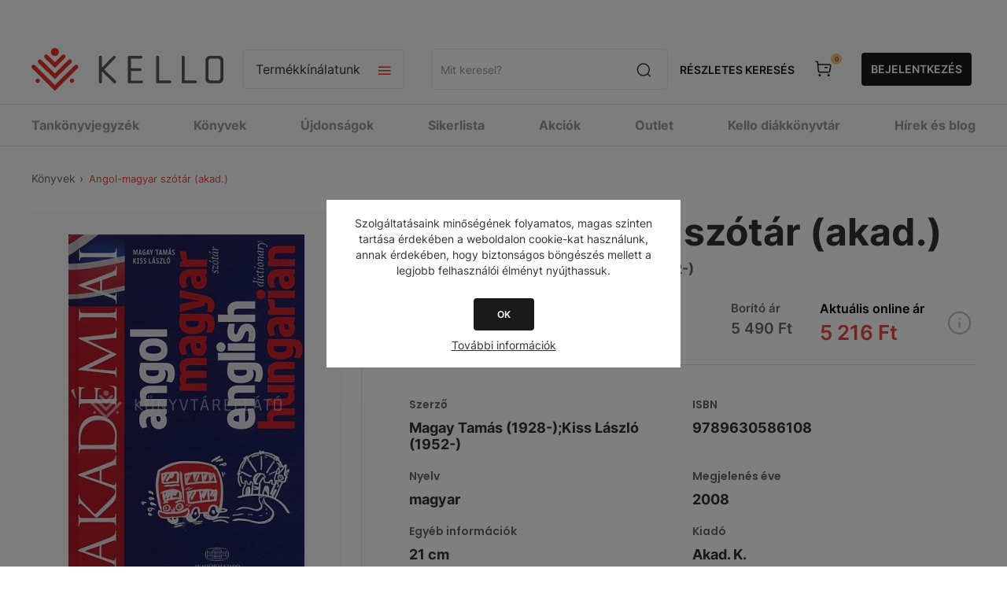

--- FILE ---
content_type: text/html; charset=utf-8
request_url: https://webshop.kello.hu/angol-magyar-szotar-akad-25614
body_size: 44197
content:
<!DOCTYPE html><html lang="hu" dir="ltr" class="html-product-details-page"><head><title>Angol-magyar szótár (akad.)-KELLO Online könyvesbolt</title><meta charset="UTF-8"><meta name="description" content="Vásárold meg a(z) &#34;Angol-magyar szótár (akad.)&#34; című könyvet a KELLO Webáruházban. Egyszerűen, online, gyors kiszállítással."><meta name="keywords" content=""><meta name="generator" content="nopCommerce"><meta name="viewport" content="width=device-width, initial-scale=1.0, minimum-scale=1.0, maximum-scale=2.0"><link href="https://fonts.googleapis.com/css?family=Open+Sans:400,300,700&amp;display=swap" rel="stylesheet"><script async src="https://www.googletagmanager.com/gtag/js?id=AW-11099863744"></script><script>function gtag(){dataLayer.push(arguments)}window.dataLayer=window.dataLayer||[];gtag("js",new Date);gtag("config","AW-11099863744")</script><script>!function(n,t,i,r,u,f,e){n.fbq||(u=n.fbq=function(){u.callMethod?u.callMethod.apply(u,arguments):u.queue.push(arguments)},n._fbq||(n._fbq=u),u.push=u,u.loaded=!0,u.version="2.0",u.queue=[],f=t.createElement(i),f.async=!0,f.src=r,e=t.getElementsByTagName(i)[0],e.parentNode.insertBefore(f,e))}(window,document,"script","https://connect.facebook.net/en_US/fbevents.js");fbq("init","1115897936492834");fbq("track","PageView")</script><noscript><img height="1" width="1" style="display:none" src="https://www.facebook.com/tr?id=1115897936492834&amp;ev=PageView&amp;noscript=1"></noscript><meta property="og:type" content="product"><meta property="og:title" content="Angol-magyar szótár (akad.)"><meta property="og:description" content="Vásárold meg a(z) &#34;Angol-magyar szótár (akad.)&#34; című könyvet a KELLO Webáruházban. Egyszerűen, online, gyors kiszállítással."><meta property="og:image" content="https://cdn.kello.hu/webshop/images/300/fs01//K0128/K3000128934.jpg"><meta property="og:image:url" content="https://cdn.kello.hu/webshop/images/300/fs01//K0128/K3000128934.jpg"><meta property="og:url" content="https://webshop.kello.hu/angol-magyar-szotar-akad-25614"><meta property="og:site_name" content="KELLO Webáruház"><meta property="twitter:card" content="summary"><meta property="twitter:site" content="KELLO Webáruház"><meta property="twitter:title" content="Angol-magyar szótár (akad.)"><meta property="twitter:description" content="Vásárold meg a(z) &#34;Angol-magyar szótár (akad.)&#34; című könyvet a KELLO Webáruházban. Egyszerűen, online, gyors kiszállítással."><meta property="twitter:image" content="https://cdn.kello.hu/webshop/images/300/fs01//K0128/K3000128934.jpg"><meta property="twitter:url" content="https://webshop.kello.hu/angol-magyar-szotar-akad-25614"><link rel="stylesheet" href="/Plugins/SevenSpikes.Core/Styles/perfect-scrollbar.min.css?v=gHTlk44S_RlCSK8zi-hrGssbqXU"><link rel="stylesheet" href="/Themes/Pavilion/Content/css/styles.css?v=PkKH2f_53rvc7oh669QYPRsKRAA"><link rel="stylesheet" href="/Themes/Pavilion/Content/css/mobile.css?v=Oqtk8QPb16QE5akhL2mYUqe8YJg"><link rel="stylesheet" href="/Themes/Pavilion/Content/css/480.css?v=HqPF623P_hcPI8ab2MXqZ9dS0OA"><link rel="stylesheet" href="/Themes/Pavilion/Content/css/768.css?v=Xk9oFYUI7stf-jt9eqPoKUKoaXM"><link rel="stylesheet" href="/Themes/Pavilion/Content/css/1024.css?v=2Idsrr-Qz24BSvFT6igGeKu5CY0"><link rel="stylesheet" href="/Themes/Pavilion/Content/css/1280.css?v=BNWQXUoWqgjFI9DORI2tp3Uk-cY"><link rel="stylesheet" href="/Plugins/Allwin.Kello.Core/Themes/Pavilion/Content/css/_old/kello_old.css?v=9NwlZ24cTSKRfrvjmQen-RXE7wM"><link rel="stylesheet" href="/Plugins/Allwin.Kello.Core/Themes/Pavilion/Content/css/kello_core.css?v=-NkWIX44nfU1kTeTolU476o6-sw"><link rel="stylesheet" href="/Plugins/Allwin.Kello.Core/Themes/Pavilion/Content/scripts/intl-tel-input/intlTelInput.min.css?v=1Ey1pkL_L87ypcaUWheU06z6EVY"><link rel="stylesheet" href="/lib_npm/magnific-popup/magnific-popup.css?v=9FVHVnzJJ-iqGZGZjjywOIOruIM"><link rel="stylesheet" href="/Plugins/SevenSpikes.Nop.Plugins.JCarousel/Styles/slick.css?v=bQYUe5xcFhebr2En72Jh4LW1aqQ"><link rel="stylesheet" href="/Plugins/SevenSpikes.Nop.Plugins.JCarousel/Themes/Pavilion/Content/JCarousel.css?v=guFWkmB9PQaqSHNt2DefpRQru5E"><link rel="stylesheet" href="/Plugins/SevenSpikes.Nop.Plugins.MegaMenu/Themes/Pavilion/Content/MegaMenu.css?v=f1OoukFZUXng9YDOznVwnGXp-Dk"><link rel="stylesheet" href="/Plugins/SevenSpikes.Nop.Plugins.AjaxCart/Themes/Pavilion/Content/ajaxCart.css?v=R0qhgyWFlJ3T4zG2Bk53QaxBm98"><link rel="stylesheet" href="/Themes/Pavilion/Content/css/theme.custom-1.css?v=PFqA9k6UiMbcreQe-UDxP31OZYA"><link rel="stylesheet" href="/Plugins/Allwin.Payments.SimplePay/Content/css/PaymentsSimplePay.css?v=m4_9LPmwqDIE11nSAuxZvW2e6Y8"><script type="application/ld+json">{"@context":"http://schema.org/","@type":"Product","name":"Angol-magyar szótár (akad.)","image":"https://cdn.kello.hu/webshop/images/o/fs01//K0128/K3000128934.jpg","description":"Mindenki, aki belevágott az angol nyelv tanulásába haszonnal forgathatja az Akadémiai Kiadó angol-magyar szótárát, amely - az alapszavakat és összetételeket együtt véve, a mindennapokban használatos angol nyelvből merítve - összesen harmincezer címszót tartalmaz. Az alfabetikus rendben sorjázó szócikkekben a vastagon kiemelt címszót annak fonetikus átírása és szófaji meghatározása követi, majd jenetésváltozatai gyakoriság szerinti sorrendbe rakva. A kiadványt függelék zárja.","sku":"159194","productID":"159194","offers":{"@type":"Offer","price":"5215.50","priceValidUntil":"2027-01-18","priceCurrency":"HUF","url":"https://webshop.kello.hu/angol-magyar-szotar-akad-25614","itemCondition":"https://schema.org/NewCondition","availability":"http://schema.org/InStock","seller":{"@type":"Organization","name":"KELLO Webáruház","url":"https://webshop.kello.hu/","logo":"https://webshop.kello.hu/Themes/Pavilion/Content/images/logo.png"}}}</script><script type="application/ld+json">{"@context":"http://schema.org/","@type":"BreadcrumbList","itemListElement":[{"@type":"ListItem","position":"1","item":{"@id":"https://webshop.kello.hu/konyv","name":"KÖNYVEK"}}]}</script><script async src="https://www.googletagmanager.com/gtag/js?id=G-3PYLBCTJ7T"></script><script>function gtag(){dataLayer.push(arguments)}window.dataLayer=window.dataLayer||[];gtag("js",new Date);gtag("config","G-3PYLBCTJ7T")</script><script async src="https://www.googletagmanager.com/gtag/js?id=UA-40639608-2"></script><script>function gtag(){dataLayer.push(arguments)}window.dataLayer=window.dataLayer||[];gtag("js",new Date);gtag("config","UA-40639608-2")</script><link rel="canonical" href="https://webshop.kello.hu/angol-magyar-szotar-akad-25614"><link rel="shortcut icon" href="/icons/icons_0/favicon.ico"><script src="/lib_npm/jquery/jquery.min.js?v=Dyja2Vhom7NK01SI-4IRqch6Ydk"></script><script src="/lib_npm/jquery-validation/jquery.validate.min.js?v=13ZJp_-tTbC-TL0Lh1Tp-BNUKdg"></script><script src="/lib_npm/jquery-validation-unobtrusive/jquery.validate.unobtrusive.min.js?v=OiT7lcAZGTdbOpieRnaaQvghdws"></script><script src="/lib_npm/jquery-ui-dist/jquery-ui.min.js?v=Bd0fAgfUKAqq8bQ2vj6Q3kakJT4"></script><script src="/lib_npm/jquery-migrate/jquery-migrate.min.js?v=OVIJ_fB3r8qMncOuuXeakc8LUKA"></script><body class="kello_root product-details-page-body"><input name="__RequestVerificationToken" type="hidden" value="CfDJ8KFFWBNS7PVJmy6DMAqfi9ElUXrjsulfxQicb3mGyblHDcK-Ql0fMETSNc2qzUxeB-9Jzs5E3rbqY3Iy3L4PnzZzkf6qXcZVVLSt5ONiqH7yd9d2jjcmsaRacgHzflvbYmnOO-w-_a414GxTH67rgsY"><div class="ajax-loading-block-window" style="display:none"></div><div id="dialog-notifications-success" title="Értesítés" style="display:none"></div><div id="dialog-notifications-error" title="Hiba" style="display:none"></div><div id="dialog-notifications-warning" title="Figyelmeztetés" style="display:none"></div><div id="bar-notification" class="bar-notification-container" data-close="Zárja"></div><!--[if lte IE 8]><div style="clear:both;height:59px;text-align:center;position:relative"><a href="http://www.microsoft.com/windows/internet-explorer/default.aspx" target="_blank"> <img src="/Themes/Pavilion/Content/img/ie_warning.jpg" height="42" width="820" alt="You are using an outdated browser. For a faster, safer browsing experience, upgrade for free today."> </a></div><![endif]--><style>@media screen and (max-width:1440px){#left-side-banner,#right-side-banner{display:none}}@media screen and (min-width:100rem){#left-side-banner{background-image:url('https://webshop.kello.hu/images/thumbs/0347029_KELLO_oldalsobanner_560x1440_bal.png')}#right-side-banner{background-image:url('https://webshop.kello.hu/images/thumbs/0347033_KELLO_oldalsobanner_560x1440_jobb.png')}}@media screen and (min-width:1981px) and (max-width:2048px){#left-side-banner{background-image:url('https://webshop.kello.hu/images/thumbs/0347030_KELLO_oldalsobanner_305x1440_bal.png')}#right-side-banner{background-image:url('https://webshop.kello.hu/images/thumbs/0347034_KELLO_oldalsobanner_305x1440_jobb.png')}}@media screen and (min-width:1601px) and (max-width:1980px){#left-side-banner{background-image:url('https://webshop.kello.hu/images/thumbs/0347031_KELLO_oldalsobanner_270x1440_bal.png')}#right-side-banner{background-image:url('https://webshop.kello.hu/images/thumbs/0347035_KELLO_oldalsobanner_270x1440_jobb.png')}}@media screen and (min-width:1441px) and (max-width:1600px){#left-side-banner{background-image:url('https://webshop.kello.hu/images/thumbs/0347032_KELLO_oldalsobanner_80x1440_bal.png')}#right-side-banner{background-image:url('https://webshop.kello.hu/images/thumbs/0347036_KELLO_oldalsobanner_80x1440_jobb.png')}}</style><div class="master-wrapper-page has-side-banner"><a target="_blank" class="side-banner" href="konyv" id="left-side-banner"></a> <a target="_blank" class="side-banner" href="konyv" id="right-side-banner"></a><div class="header kello_header"><div class="header-upper"><div class="center"></div></div><div class="header-middle"><div class="center"><div class="menu-title"><span>Menu</span></div><div class="header-logo"><a href="/" class="logo"> <img alt="KELLO Webáruház" src="/plugins/allwin.kello.core/Themes/Pavilion/Content/img/kello_logo.svg"> </a></div><div class="header-menu-parent"><div class="header-menu categories-in-side-panel"><div class="close-menu"><span>Vissza</span></div><input type="hidden" value="false" id="isRtlEnabled"><ul class="top-menu"><li><a href="/">Főoldal</a><li class="root-category-items"><a href="/karacsonyra-hangolodva-30">KÖNYVEK 30% KEDVEZMÉNNYEL</a><li class="root-category-items"><a class="with-subcategories" href="/tankonyvjegyzek">TANKÖNYVJEGYZÉK</a><div class="plus-button"></div><div class="sublist-wrap"><ul class="sublist"><li class="back-button"><span>Vissza</span><li class="root-category-items"><a class="with-subcategories" href="/tankonyvjegyzek-1-osztaly">1. OSZTÁLY</a><div class="plus-button"></div><div class="sublist-wrap"><ul class="sublist"><li class="back-button"><span>Vissza</span><li class="root-category-items"><a href="/tankonyvjegyzek-1-osztaly-angol">ANGOL</a><li class="root-category-items"><a href="/tankonyvjegyzek-1-osztaly-egyeb-tantargy">EGYÉB TANTÁRGY</a><li class="root-category-items"><a href="/tankonyvjegyzek-1-osztaly-enek-zene">ÉNEK-ZENE</a><li class="root-category-items"><a href="/tankonyvjegyzek-1-osztaly-hit-es-erkolcstan-etika">HIT ÉS ERKÖLCSTAN, ETIKA</a><li class="root-category-items"><a href="/tankonyvjegyzek-1-osztaly-kepessegfejleszto-sakk">KÉPESSÉGFEJLESZTŐ SAKK</a><li class="root-category-items"><a href="/tankonyvjegyzek-1-osztaly-magyar-nyelv-es-irodalom">MAGYAR NYELV ÉS IRODALOM</a><li class="root-category-items"><a href="/tankonyvjegyzek-1-osztaly-matematika">MATEMATIKA</a><li class="root-category-items"><a href="/tankonyvjegyzek-1-osztaly-nemet">NÉMET</a><li class="root-category-items"><a href="/tankonyvjegyzek-1-osztaly-nemzetisegi">NEMZETISÉGI</a><li class="root-category-items"><a href="/tankonyvjegyzek-1-osztaly-sajatos-nevelesi-igenyu">SAJÁTOS NEVELÉSI IGÉNYŰ</a><li class="root-category-items"><a href="/tankonyvjegyzek-1-osztaly-technika-es-tervezes">TECHNIKA ÉS TERVEZÉS</a></ul></div><li class="root-category-items"><a class="with-subcategories" href="/tankonyvjegyzek-2-osztaly">2. OSZTÁLY</a><div class="plus-button"></div><div class="sublist-wrap"><ul class="sublist"><li class="back-button"><span>Vissza</span><li class="root-category-items"><a href="/tankonyvjegyzek-2-osztaly-angol">ANGOL</a><li class="root-category-items"><a href="/tankonyvjegyzek-2-osztaly-egyeb-tantargy">EGYÉB TANTÁRGY</a><li class="root-category-items"><a href="/tankonyvjegyzek-2-osztaly-enek-zene">ÉNEK-ZENE</a><li class="root-category-items"><a href="/tankonyvjegyzek-2-osztaly-hit-es-erkolcstan-etika">HIT ÉS ERKÖLCSTAN, ETIKA</a><li class="root-category-items"><a href="/tankonyvjegyzek-2-osztaly-kepessegfejleszto-sakk">KÉPESSÉGFEJLESZTŐ SAKK</a><li class="root-category-items"><a href="/tankonyvjegyzek-2-osztaly-magyar-nyelv-es-irodalom">MAGYAR NYELV ÉS IRODALOM</a><li class="root-category-items"><a href="/tankonyvjegyzek-2-osztaly-matematika">MATEMATIKA</a><li class="root-category-items"><a href="/tankonyvjegyzek-2-osztaly-nemet">NÉMET</a><li class="root-category-items"><a href="/tankonyvjegyzek-2-osztaly-nemzetisegi">NEMZETISÉGI</a><li class="root-category-items"><a href="/tankonyvjegyzek-2-osztaly-sajatos-nevelesi-igenyu">SAJÁTOS NEVELÉSI IGÉNYŰ</a><li class="root-category-items"><a href="/tankonyvjegyzek-2-osztaly-technika-es-tervezes">TECHNIKA ÉS TERVEZÉS</a></ul></div><li class="root-category-items"><a class="with-subcategories" href="/tankonyvjegyzek-3-osztaly">3. OSZTÁLY</a><div class="plus-button"></div><div class="sublist-wrap"><ul class="sublist"><li class="back-button"><span>Vissza</span><li class="root-category-items"><a href="/tankonyvjegyzek-3-osztaly-angol">ANGOL</a><li class="root-category-items"><a href="/tankonyvjegyzek-3-osztaly-digitalis-kultura">DIGITÁLIS KULTÚRA</a><li class="root-category-items"><a href="/tankonyvjegyzek-3-osztaly-egyeb-tantargy">EGYÉB TANTÁRGY</a><li class="root-category-items"><a href="/tankonyvjegyzek-3-osztaly-enek-zene">ÉNEK-ZENE</a><li class="root-category-items"><a href="/tankonyvjegyzek-3-osztaly-hit-es-erkolcstan-etika">HIT ÉS ERKÖLCSTAN, ETIKA</a><li class="root-category-items"><a href="/tankonyvjegyzek-3-osztaly-kepessegfejleszto-sakk">KÉPESSÉGFEJLESZTŐ SAKK</a><li class="root-category-items"><a href="/tankonyvjegyzek-3-osztaly-kornyezetismeret">KÖRNYEZETISMERET</a><li class="root-category-items"><a href="/tankonyvjegyzek-3-osztaly-magyar-nyelv-es-irodalom">MAGYAR NYELV ÉS IRODALOM</a><li class="root-category-items"><a href="/tankonyvjegyzek-3-osztaly-matematika">MATEMATIKA</a><li class="root-category-items"><a href="/tankonyvjegyzek-3-osztaly-nemet">NÉMET</a><li class="root-category-items"><a href="/tankonyvjegyzek-3-osztaly-nemzetisegi">NEMZETISÉGI</a><li class="root-category-items"><a href="/tankonyvjegyzek-3-osztaly-sajatos-nevelesi-igenyu">SAJÁTOS NEVELÉSI IGÉNYŰ</a><li class="root-category-items"><a href="/tankonyvjegyzek-3-osztaly-technika-es-tervezes">TECHNIKA ÉS TERVEZÉS</a></ul></div><li class="root-category-items"><a class="with-subcategories" href="/tankonyvjegyzek-4-osztaly">4. OSZTÁLY</a><div class="plus-button"></div><div class="sublist-wrap"><ul class="sublist"><li class="back-button"><span>Vissza</span><li class="root-category-items"><a href="/tankonyvjegyzek-4-osztaly-angol">ANGOL</a><li class="root-category-items"><a href="/tankonyvjegyzek-4-osztaly-digitalis-kultura">DIGITÁLIS KULTÚRA</a><li class="root-category-items"><a href="/tankonyvjegyzek-4-osztaly-egyeb-tantargy">EGYÉB TANTÁRGY</a><li class="root-category-items"><a href="/tankonyvjegyzek-4-osztaly-enek-zene">ÉNEK-ZENE</a><li class="root-category-items"><a href="/tankonyvjegyzek-4-osztaly-hit-es-erkolcstan-etika">HIT ÉS ERKÖLCSTAN, ETIKA</a><li class="root-category-items"><a href="/tankonyvjegyzek-4-osztaly-kepessegfejleszto-sakk">KÉPESSÉGFEJLESZTŐ SAKK</a><li class="root-category-items"><a href="/tankonyvjegyzek-4-osztaly-kornyezetismeret">KÖRNYEZETISMERET</a><li class="root-category-items"><a href="/tankonyvjegyzek-4-osztaly-magyar-nyelv-es-irodalom">MAGYAR NYELV ÉS IRODALOM</a><li class="root-category-items"><a href="/tankonyvjegyzek-4-osztaly-matematika">MATEMATIKA</a><li class="root-category-items"><a href="/tankonyvjegyzek-4-osztaly-nemet">NÉMET</a><li class="root-category-items"><a href="/tankonyvjegyzek-4-osztaly-nemzetisegi">NEMZETISÉGI</a><li class="root-category-items"><a href="/tankonyvjegyzek-4-osztaly-sajatos-nevelesi-igenyu">SAJÁTOS NEVELÉSI IGÉNYŰ</a><li class="root-category-items"><a href="/tankonyvjegyzek-4-osztaly-technika-es-tervezes">TECHNIKA ÉS TERVEZÉS</a></ul></div><li class="root-category-items"><a class="with-subcategories" href="/tankonyvjegyzek-5-osztaly">5. OSZTÁLY</a><div class="plus-button"></div><div class="sublist-wrap"><ul class="sublist"><li class="back-button"><span>Vissza</span><li class="root-category-items"><a href="/tankonyvjegyzek-5-osztaly-angol">ANGOL</a><li class="root-category-items"><a href="/tankonyvjegyzek-5-osztaly-biologia">BIOLÓGIA</a><li class="root-category-items"><a href="/tankonyvjegyzek-5-osztaly-digitalis-kultura">DIGITÁLIS KULTÚRA</a><li class="root-category-items"><a href="/tankonyvjegyzek-5-osztaly-drama-es-szinhaz">DRÁMA ÉS SZÍNHÁZ</a><li class="root-category-items"><a href="/tankonyvjegyzek-5-osztaly-egyeb-tantargy">EGYÉB TANTÁRGY</a><li class="root-category-items"><a href="/tankonyvjegyzek-5-osztaly-enek-zene">ÉNEK-ZENE</a><li class="root-category-items"><a href="/tankonyvjegyzek-5-osztaly-francia">FRANCIA</a><li class="root-category-items"><a href="/tankonyvjegyzek-5-osztaly-hit-es-erkolcstan-etika">HIT ÉS ERKÖLCSTAN, ETIKA</a><li class="root-category-items"><a href="/tankonyvjegyzek-5-osztaly-magyar-nyelv-es-irodalom">MAGYAR NYELV ÉS IRODALOM</a><li class="root-category-items"><a href="/tankonyvjegyzek-5-osztaly-matematika">MATEMATIKA</a><li class="root-category-items"><a href="/tankonyvjegyzek-5-osztaly-nemet">NÉMET</a><li class="root-category-items"><a href="/tankonyvjegyzek-5-osztaly-nemzetisegi">NEMZETISÉGI</a><li class="root-category-items"><a href="/tankonyvjegyzek-5-osztaly-sajatos-nevelesi-igenyu">SAJÁTOS NEVELÉSI IGÉNYŰ</a><li class="root-category-items"><a href="/tankonyvjegyzek-5-osztaly-technika-es-tervezes">TECHNIKA ÉS TERVEZÉS</a><li class="root-category-items"><a href="/tankonyvjegyzek-5-osztaly-termeszettudomany">TERMÉSZETTUDOMÁNY</a><li class="root-category-items"><a href="/tankonyvjegyzek-5-osztaly-tortenelem">TÖRTÉNELEM</a></ul></div><li class="root-category-items"><a class="with-subcategories" href="/tankonyvjegyzek-6-osztaly">6. OSZTÁLY</a><div class="plus-button"></div><div class="sublist-wrap"><ul class="sublist"><li class="back-button"><span>Vissza</span><li class="root-category-items"><a href="/tankonyvjegyzek-6-osztaly-angol">ANGOL</a><li class="root-category-items"><a href="/tankonyvjegyzek-6-osztaly-biologia">BIOLÓGIA</a><li class="root-category-items"><a href="/tankonyvjegyzek-6-osztaly-digitalis-kultura">DIGITÁLIS KULTÚRA</a><li class="root-category-items"><a href="/tankonyvjegyzek-6-osztaly-drama-es-szinhaz">DRÁMA ÉS SZÍNHÁZ</a><li class="root-category-items"><a href="/tankonyvjegyzek-6-osztaly-egyeb-tantargy">EGYÉB TANTÁRGY</a><li class="root-category-items"><a href="/tankonyvjegyzek-6-osztaly-enek-zene">ÉNEK-ZENE</a><li class="root-category-items"><a href="/tankonyvjegyzek-6-osztaly-francia">FRANCIA</a><li class="root-category-items"><a href="/tankonyvjegyzek-6-osztaly-hit-es-erkolcstan-etika">HIT ÉS ERKÖLCSTAN, ETIKA</a><li class="root-category-items"><a href="/tankonyvjegyzek-6-osztaly-hon-es-nepismeret">HON- ÉS NÉPISMERET</a><li class="root-category-items"><a href="/tankonyvjegyzek-6-osztaly-magyar-nyelv-es-irodalom">MAGYAR NYELV ÉS IRODALOM</a><li class="root-category-items"><a href="/tankonyvjegyzek-6-osztaly-matematika">MATEMATIKA</a><li class="root-category-items"><a href="/tankonyvjegyzek-6-osztaly-nemet">NÉMET</a><li class="root-category-items"><a href="/tankonyvjegyzek-6-osztaly-nemzetisegi">NEMZETISÉGI</a><li class="root-category-items"><a href="/tankonyvjegyzek-6-osztaly-sajatos-nevelesi-igenyu">SAJÁTOS NEVELÉSI IGÉNYŰ</a><li class="root-category-items"><a href="/tankonyvjegyzek-6-osztaly-technika-es-tervezes">TECHNIKA ÉS TERVEZÉS</a><li class="root-category-items"><a href="/tankonyvjegyzek-6-osztaly-termeszettudomany">TERMÉSZETTUDOMÁNY</a><li class="root-category-items"><a href="/tankonyvjegyzek-6-osztaly-tortenelem">TÖRTÉNELEM</a></ul></div><li class="root-category-items"><a class="with-subcategories" href="/tankonyvjegyzek-7-osztaly">7. OSZTÁLY</a><div class="plus-button"></div><div class="sublist-wrap"><ul class="sublist"><li class="back-button"><span>Vissza</span><li class="root-category-items"><a href="/tankonyvjegyzek-7-osztaly-angol">ANGOL</a><li class="root-category-items"><a href="/tankonyvjegyzek-7-osztaly-biologia">BIOLÓGIA</a><li class="root-category-items"><a href="/tankonyvjegyzek-7-osztaly-digitalis-kultura">DIGITÁLIS KULTÚRA</a><li class="root-category-items"><a href="/tankonyvjegyzek-7-osztaly-drama-es-szinhaz">DRÁMA ÉS SZÍNHÁZ</a><li class="root-category-items"><a href="/tankonyvjegyzek-7-osztaly-egyeb-tantargy">EGYÉB TANTÁRGY</a><li class="root-category-items"><a href="/tankonyvjegyzek-7-osztaly-enek-zene">ÉNEK-ZENE</a><li class="root-category-items"><a href="/tankonyvjegyzek-7-osztaly-fizika">FIZIKA</a><li class="root-category-items"><a href="/tankonyvjegyzek-7-osztaly-foldrajz">FÖLDRAJZ</a><li class="root-category-items"><a href="/tankonyvjegyzek-7-osztaly-francia">FRANCIA</a><li class="root-category-items"><a href="/tankonyvjegyzek-7-osztaly-hit-es-erkolcstan-etika">HIT ÉS ERKÖLCSTAN, ETIKA</a><li class="root-category-items"><a href="/tankonyvjegyzek-7-osztaly-kemia">KÉMIA</a><li class="root-category-items"><a href="/tankonyvjegyzek-7-osztaly-latin">LATIN</a><li class="root-category-items"><a href="/tankonyvjegyzek-7-osztaly-magyar-nyelv-es-irodalom">MAGYAR NYELV ÉS IRODALOM</a><li class="root-category-items"><a href="/tankonyvjegyzek-7-osztaly-matematika">MATEMATIKA</a><li class="root-category-items"><a href="/tankonyvjegyzek-7-osztaly-nemet">NÉMET</a><li class="root-category-items"><a href="/tankonyvjegyzek-7-osztaly-nemzetisegi">NEMZETISÉGI</a><li class="root-category-items"><a href="/tankonyvjegyzek-7-osztaly-olasz">OLASZ</a><li class="root-category-items"><a href="/tankonyvjegyzek-7-osztaly-orosz">OROSZ</a><li class="root-category-items"><a href="/tankonyvjegyzek-7-osztaly-sajatos-nevelesi-igenyu">SAJÁTOS NEVELÉSI IGÉNYŰ</a><li class="root-category-items"><a href="/tankonyvjegyzek-7-osztaly-spanyol">SPANYOL</a><li class="root-category-items"><a href="/tankonyvjegyzek-7-osztaly-technika-es-tervezes">TECHNIKA ÉS TERVEZÉS</a><li class="root-category-items"><a href="/tankonyvjegyzek-7-osztaly-termeszettudomany">TERMÉSZETTUDOMÁNY</a><li class="root-category-items"><a href="/tankonyvjegyzek-7-osztaly-tortenelem">TÖRTÉNELEM</a></ul></div><li class="root-category-items"><a class="with-subcategories" href="/tankonyvjegyzek-8-osztaly">8. OSZTÁLY</a><div class="plus-button"></div><div class="sublist-wrap"><ul class="sublist"><li class="back-button"><span>Vissza</span><li class="root-category-items"><a href="/tankonyvjegyzek-8-osztaly-allampolgari-ismeretek">ÁLLAMPOLGÁRI ISMERETEK</a><li class="root-category-items"><a href="/tankonyvjegyzek-8-osztaly-angol">ANGOL</a><li class="root-category-items"><a href="/tankonyvjegyzek-8-osztaly-biologia">BIOLÓGIA</a><li class="root-category-items"><a href="/tankonyvjegyzek-8-osztaly-digitalis-kultura">DIGITÁLIS KULTÚRA</a><li class="root-category-items"><a href="/tankonyvjegyzek-8-osztaly-drama-es-szinhaz">DRÁMA ÉS SZÍNHÁZ</a><li class="root-category-items"><a href="/tankonyvjegyzek-8-osztaly-egyeb-tantargy">EGYÉB TANTÁRGY</a><li class="root-category-items"><a href="/tankonyvjegyzek-8-osztaly-enek-zene">ÉNEK-ZENE</a><li class="root-category-items"><a href="/tankonyvjegyzek-8-osztaly-fizika">FIZIKA</a><li class="root-category-items"><a href="/tankonyvjegyzek-8-osztaly-foldrajz">FÖLDRAJZ</a><li class="root-category-items"><a href="/tankonyvjegyzek-8-osztaly-francia">FRANCIA</a><li class="root-category-items"><a href="/tankonyvjegyzek-8-osztaly-hit-es-erkolcstan-etika">HIT ÉS ERKÖLCSTAN, ETIKA</a><li class="root-category-items"><a href="/tankonyvjegyzek-8-osztaly-kemia">KÉMIA</a><li class="root-category-items"><a href="/tankonyvjegyzek-8-osztaly-latin">LATIN</a><li class="root-category-items"><a href="/tankonyvjegyzek-8-osztaly-magyar-nyelv-es-irodalom">MAGYAR NYELV ÉS IRODALOM</a><li class="root-category-items"><a href="/tankonyvjegyzek-8-osztaly-matematika">MATEMATIKA</a><li class="root-category-items"><a href="/tankonyvjegyzek-8-osztaly-nemet">NÉMET</a><li class="root-category-items"><a href="/tankonyvjegyzek-8-osztaly-nemzetisegi">NEMZETISÉGI</a><li class="root-category-items"><a href="/tankonyvjegyzek-8-osztaly-olasz">OLASZ</a><li class="root-category-items"><a href="/tankonyvjegyzek-8-osztaly-orosz">OROSZ</a><li class="root-category-items"><a href="/tankonyvjegyzek-8-osztaly-sajatos-nevelesi-igenyu">SAJÁTOS NEVELÉSI IGÉNYŰ</a><li class="root-category-items"><a href="/tankonyvjegyzek-8-osztaly-spanyol">SPANYOL</a><li class="root-category-items"><a href="/tankonyvjegyzek-8-osztaly-termeszettudomany">TERMÉSZETTUDOMÁNY</a><li class="root-category-items"><a href="/tankonyvjegyzek-8-osztaly-tortenelem">TÖRTÉNELEM</a></ul></div><li class="root-category-items"><a class="with-subcategories" href="/tankonyvjegyzek-9-osztaly">9. OSZTÁLY</a><div class="plus-button"></div><div class="sublist-wrap"><ul class="sublist"><li class="back-button"><span>Vissza</span><li class="root-category-items"><a href="/tankonyvjegyzek-9-osztaly-allampolgari-ismeretek">ÁLLAMPOLGÁRI ISMERETEK</a><li class="root-category-items"><a href="/tankonyvjegyzek-9-osztaly-angol">ANGOL</a><li class="root-category-items"><a href="/tankonyvjegyzek-9-osztaly-biologia">BIOLÓGIA</a><li class="root-category-items"><a href="/tankonyvjegyzek-9-osztaly-digitalis-kultura">DIGITÁLIS KULTÚRA</a><li class="root-category-items"><a href="/tankonyvjegyzek-9-osztaly-drama-es-szinhaz">DRÁMA ÉS SZÍNHÁZ</a><li class="root-category-items"><a href="/tankonyvjegyzek-9-osztaly-egyeb-tantargy">EGYÉB TANTÁRGY</a><li class="root-category-items"><a href="/tankonyvjegyzek-9-osztaly-enek-zene">ÉNEK-ZENE</a><li class="root-category-items"><a href="/tankonyvjegyzek-9-osztaly-fizika">FIZIKA</a><li class="root-category-items"><a href="/tankonyvjegyzek-9-osztaly-foldrajz">FÖLDRAJZ</a><li class="root-category-items"><a href="/tankonyvjegyzek-9-osztaly-francia">FRANCIA</a><li class="root-category-items"><a href="/tankonyvjegyzek-9-osztaly-hit-es-erkolcstan-etika">HIT ÉS ERKÖLCSTAN, ETIKA</a><li class="root-category-items"><a href="/tankonyvjegyzek-9-osztaly-honvedelem">HONVÉDELEM</a><li class="root-category-items"><a href="/tankonyvjegyzek-9-osztaly-japan">JAPÁN</a><li class="root-category-items"><a href="/tankonyvjegyzek-9-osztaly-kemia">KÉMIA</a><li class="root-category-items"><a href="/tankonyvjegyzek-9-osztaly-latin">LATIN</a><li class="root-category-items"><a href="/tankonyvjegyzek-9-osztaly-magyar-nyelv-es-irodalom">MAGYAR NYELV ÉS IRODALOM</a><li class="root-category-items"><a href="/tankonyvjegyzek-9-osztaly-matematika">MATEMATIKA</a><li class="root-category-items"><a href="/tankonyvjegyzek-9-osztaly-nemet">NÉMET</a><li class="root-category-items"><a href="/tankonyvjegyzek-9-osztaly-nemzetisegi">NEMZETISÉGI</a><li class="root-category-items"><a href="/tankonyvjegyzek-9-osztaly-olasz">OLASZ</a><li class="root-category-items"><a href="/tankonyvjegyzek-9-osztaly-orosz">OROSZ</a><li class="root-category-items"><a href="/tankonyvjegyzek-9-osztaly-sajatos-nevelesi-igenyu">SAJÁTOS NEVELÉSI IGÉNYŰ</a><li class="root-category-items"><a href="/tankonyvjegyzek-9-osztaly-spanyol">SPANYOL</a><li class="root-category-items"><a href="/tankonyvjegyzek-9-osztaly-szakkepzes">SZAKKÉPZÉS</a><li class="root-category-items"><a href="/tankonyvjegyzek-9-osztaly-termeszettudomany">TERMÉSZETTUDOMÁNY</a><li class="root-category-items"><a href="/tankonyvjegyzek-9-osztaly-tortenelem">TÖRTÉNELEM</a></ul></div><li class="root-category-items"><a class="with-subcategories" href="/tankonyvjegyzek-10-osztaly">10. OSZTÁLY</a><div class="plus-button"></div><div class="sublist-wrap"><ul class="sublist"><li class="back-button"><span>Vissza</span><li class="root-category-items"><a href="/tankonyvjegyzek-10-osztaly-allampolgari-ismeretek">ÁLLAMPOLGÁRI ISMERETEK</a><li class="root-category-items"><a href="/tankonyvjegyzek-10-osztaly-angol">ANGOL</a><li class="root-category-items"><a href="/tankonyvjegyzek-10-osztaly-biologia">BIOLÓGIA</a><li class="root-category-items"><a href="/tankonyvjegyzek-10-osztaly-digitalis-kultura">DIGITÁLIS KULTÚRA</a><li class="root-category-items"><a href="/tankonyvjegyzek-10-osztaly-drama-es-szinhaz">DRÁMA ÉS SZÍNHÁZ</a><li class="root-category-items"><a href="/tankonyvjegyzek-10-osztaly-egyeb-tantargy">EGYÉB TANTÁRGY</a><li class="root-category-items"><a href="/tankonyvjegyzek-2024-25-10-osztaly-enek-zene">ÉNEK-ZENE</a><li class="root-category-items"><a href="/tankonyvjegyzek-10-osztaly-fizika">FIZIKA</a><li class="root-category-items"><a href="/tankonyvjegyzek-10-osztaly-foldrajz">FÖLDRAJZ</a><li class="root-category-items"><a href="/tankonyvjegyzek-10-osztaly-francia">FRANCIA</a><li class="root-category-items"><a href="/tankonyvjegyzek-10-osztaly-hit-es-erkolcstan-etika">HIT ÉS ERKÖLCSTAN, ETIKA</a><li class="root-category-items"><a href="/tankonyvjegyzek-10-osztaly-honvedelem">HONVÉDELEM</a><li class="root-category-items"><a href="/tankonyvjegyzek-10-osztaly-japan">JAPÁN</a><li class="root-category-items"><a href="/tankonyvjegyzek-10-osztaly-kemia">KÉMIA</a><li class="root-category-items"><a href="/tankonyvjegyzek-10-osztaly-latin">LATIN</a><li class="root-category-items"><a href="/tankonyvjegyzek-10-osztaly-magyar-nyelv-es-irodalom">MAGYAR NYELV ÉS IRODALOM</a><li class="root-category-items"><a href="/tankonyvjegyzek-10-osztaly-matematika">MATEMATIKA</a><li class="root-category-items"><a href="/tankonyvjegyzek-10-osztaly-nemet">NÉMET</a><li class="root-category-items"><a href="/tankonyvjegyzek-10-osztaly-nemzetisegi">NEMZETISÉGI</a><li class="root-category-items"><a href="/tankonyvjegyzek-10-osztaly-olasz">OLASZ</a><li class="root-category-items"><a href="/tankonyvjegyzek-10-osztaly-orosz">OROSZ</a><li class="root-category-items"><a href="/tankonyvjegyzek-10-osztaly-sajatos-nevelesi-igenyu">SAJÁTOS NEVELÉSI IGÉNYŰ</a><li class="root-category-items"><a href="/tankonyvjegyzek-10-osztaly-spanyol">SPANYOL</a><li class="root-category-items"><a href="/tankonyvjegyzek-10-osztaly-szakkepzes">SZAKKÉPZÉS</a><li class="root-category-items"><a href="/tankonyvjegyzek-10-osztaly-termeszettudomany">TERMÉSZETTUDOMÁNY</a><li class="root-category-items"><a href="/tankonyvjegyzek-10-osztaly-tortenelem">TÖRTÉNELEM</a></ul></div><li class="root-category-items"><a class="with-subcategories" href="/tankonyvjegyzek-11-osztaly">11. OSZTÁLY</a><div class="plus-button"></div><div class="sublist-wrap"><ul class="sublist"><li class="back-button"><span>Vissza</span><li class="root-category-items"><a href="/tankonyvjegyzek-11-osztaly-angol">ANGOL</a><li class="root-category-items"><a href="/tankonyvjegyzek-11-osztaly-biologia">BIOLÓGIA</a><li class="root-category-items"><a href="/tankonyvjegyzek-11-osztaly-digitalis-kultura">DIGITÁLIS KULTÚRA</a><li class="root-category-items"><a href="/tankonyvjegyzek-11-osztaly-drama-es-szinhaz">DRÁMA ÉS SZÍNHÁZ</a><li class="root-category-items"><a href="/tankonyvjegyzek-11-osztaly-egyeb-tantargy">EGYÉB TANTÁRGY</a><li class="root-category-items"><a href="/tankonyvjegyzek-11-osztaly-enek-zene">ÉNEK-ZENE</a><li class="root-category-items"><a href="/tankonyvjegyzek-11-osztaly-fizika">FIZIKA</a><li class="root-category-items"><a href="/tankonyvjegyzek-11-osztaly-foldrajz">FÖLDRAJZ</a><li class="root-category-items"><a href="/tankonyvjegyzek-11-osztaly-francia">FRANCIA</a><li class="root-category-items"><a href="/tankonyvjegyzek-11-osztaly-hit-es-erkolcstan-etika">HIT ÉS ERKÖLCSTAN, ETIKA</a><li class="root-category-items"><a href="/tankonyvjegyzek-11-osztaly-honvedelem">HONVÉDELEM</a><li class="root-category-items"><a href="/tankonyvjegyzek-11-osztaly-japan">JAPÁN</a><li class="root-category-items"><a href="/tankonyvjegyzek-11-osztaly-kemia">KÉMIA</a><li class="root-category-items"><a href="/tankonyvjegyzek-11-osztaly-latin">LATIN</a><li class="root-category-items"><a href="/tankonyvjegyzek-11-osztaly-magyar-nyelv-es-irodalom">MAGYAR NYELV ÉS IRODALOM</a><li class="root-category-items"><a href="/tankonyvjegyzek-11-osztaly-matematika">MATEMATIKA</a><li class="root-category-items"><a href="/tankonyvjegyzek-11-osztaly-nemet">NÉMET</a><li class="root-category-items"><a href="/tankonyvjegyzek-11-osztaly-nemzetisegi">NEMZETISÉGI</a><li class="root-category-items"><a href="/tankonyvjegyzek-11-osztaly-olasz">OLASZ</a><li class="root-category-items"><a href="/tankonyvjegyzek-11-osztaly-orosz">OROSZ</a><li class="root-category-items"><a href="/tankonyvjegyzek-11-osztaly-sajatos-nevelesi-igenyu">SAJÁTOS NEVELÉSI IGÉNYŰ</a><li class="root-category-items"><a href="/tankonyvjegyzek-11-osztaly-spanyol">SPANYOL</a><li class="root-category-items"><a href="/tankonyvjegyzek-11-osztaly-szakkepzes">SZAKKÉPZÉS</a><li class="root-category-items"><a href="/tankonyvjegyzek-11-osztaly-termeszettudomany">TERMÉSZETTUDOMÁNY</a><li class="root-category-items"><a href="/tankonyvjegyzek-11-osztaly-tortenelem">TÖRTÉNELEM</a></ul></div><li class="root-category-items"><a class="with-subcategories" href="/tankonyvjegyzek-12-osztaly">12. OSZTÁLY</a><div class="plus-button"></div><div class="sublist-wrap"><ul class="sublist"><li class="back-button"><span>Vissza</span><li class="root-category-items"><a href="/tankonyvjegyzek-12-osztaly-allampolgari-ismeretek">ÁLLAMPOLGÁRI ISMERETEK</a><li class="root-category-items"><a href="/tankonyvjegyzek-12-osztaly-angol">ANGOL</a><li class="root-category-items"><a href="/tankonyvjegyzek-12-osztaly-biologia">BIOLÓGIA</a><li class="root-category-items"><a href="/tankonyvjegyzek-12-osztaly-drama-es-szinhaz">DRÁMA ÉS SZÍNHÁZ</a><li class="root-category-items"><a href="/tankonyvjegyzek-12-osztaly-egyeb-tantargy">EGYÉB TANTÁRGY</a><li class="root-category-items"><a href="/tankonyvjegyzek-12-osztaly-enek-zene">ÉNEK-ZENE</a><li class="root-category-items"><a href="/tankonyvjegyzek-12-osztaly-fizika">FIZIKA</a><li class="root-category-items"><a href="/tankonyvjegyzek-12-osztaly-foldrajz">FÖLDRAJZ</a><li class="root-category-items"><a href="/tankonyvjegyzek-12-osztaly-francia">FRANCIA</a><li class="root-category-items"><a href="/tankonyvjegyzek-12-osztaly-hit-es-erkolcstan-etika">HIT ÉS ERKÖLCSTAN, ETIKA</a><li class="root-category-items"><a href="/tankonyvjegyzek-12-osztaly-honvedelem">HONVÉDELEM</a><li class="root-category-items"><a href="/tankonyvjegyzek-12-osztaly-japan">JAPÁN</a><li class="root-category-items"><a href="/tankonyvjegyzek-12-osztaly-kemia">KÉMIA</a><li class="root-category-items"><a href="/tankonyvjegyzek-12-osztaly-latin">LATIN</a><li class="root-category-items"><a href="/tankonyvjegyzek-12-osztaly-magyar-nyelv-es-irodalom">MAGYAR NYELV ÉS IRODALOM</a><li class="root-category-items"><a href="/tankonyvjegyzek-12-osztaly-matematika">MATEMATIKA</a><li class="root-category-items"><a href="/tankonyvjegyzek-12-osztaly-nemet">NÉMET</a><li class="root-category-items"><a href="/tankonyvjegyzek-12-osztaly-nemzetisegi">NEMZETISÉGI</a><li class="root-category-items"><a href="/tankonyvjegyzek-12-osztaly-olasz">OLASZ</a><li class="root-category-items"><a href="/tankonyvjegyzek-12-osztaly-orosz">OROSZ</a><li class="root-category-items"><a href="/tankonyvjegyzek-12-osztaly-sajatos-nevelesi-igenyu">SAJÁTOS NEVELÉSI IGÉNYŰ</a><li class="root-category-items"><a href="/tankonyvjegyzek-12-osztaly-spanyol">SPANYOL</a><li class="root-category-items"><a href="/tankonyvjegyzek-12-osztaly-szakkepzes">SZAKKÉPZÉS</a><li class="root-category-items"><a href="/tankonyvjegyzek-12-osztaly-tortenelem">TÖRTÉNELEM</a></ul></div><li class="root-category-items"><a class="with-subcategories" href="/tankonyvjegyzek-egyeb-osztaly">EGYÉB OSZTÁLY</a><div class="plus-button"></div><div class="sublist-wrap"><ul class="sublist"><li class="back-button"><span>Vissza</span><li class="root-category-items"><a href="/tankonyvjegyzek-egyeb-osztaly-angol">ANGOL</a><li class="root-category-items"><a href="/tankonyvjegyzek-egyeb-osztaly-biologia">BIOLÓGIA</a><li class="root-category-items"><a href="/tankonyvjegyzek-egyeb-osztaly-francia">FRANCIA</a><li class="root-category-items"><a href="/tankonyvjegyzek-egyeb-osztaly-hit-es-erkolcstan-etika">HIT ÉS ERKÖLCSTAN, ETIKA</a><li class="root-category-items"><a href="/tankonyvjegyzek-egyeb-osztaly-latin">LATIN</a><li class="root-category-items"><a href="/tankonyvjegyzek-egyeb-osztaly-nemet">NÉMET</a><li class="root-category-items"><a href="/tankonyvjegyzek-egyeb-osztaly-orosz">OROSZ</a><li class="root-category-items"><a href="/tankonyvjegyzek-egyeb-osztaly-szakkepzes">SZAKKÉPZÉS</a></ul></div></ul></div><li class="root-category-items"><a class="with-subcategories" href="/ajanlott-olvasmanyok">AJÁNLOTT OLVASMÁNYOK</a><div class="plus-button"></div><div class="sublist-wrap"><ul class="sublist"><li class="back-button"><span>Vissza</span><li class="root-category-items"><a href="/ajanlott-olvasmanyok-1-osztaly">1. OSZTÁLY</a><li class="root-category-items"><a href="/ajanlott-olvasmanyok-2-osztaly">2. OSZTÁLY</a><li class="root-category-items"><a href="/ajanlott-olvasmanyok-3-osztaly">3. OSZTÁLY</a><li class="root-category-items"><a href="/ajanlott-olvasmanyok-4-osztaly">4. OSZTÁLY</a><li class="root-category-items"><a href="/ajanlott-olvasmanyok-5-osztaly">5. OSZTÁLY</a><li class="root-category-items"><a href="/ajanlott-olvasmanyok-6-osztaly">6. OSZTÁLY</a><li class="root-category-items"><a href="/ajanlott-olvasmanyok-7-osztaly">7. OSZTÁLY</a><li class="root-category-items"><a href="/ajanlott-olvasmanyok-8-osztaly">8. OSZTÁLY</a><li class="root-category-items"><a href="/ajanlott-olvasmanyok-9-osztaly">9. OSZTÁLY</a><li class="root-category-items"><a href="/ajanlott-olvasmanyok-10-osztaly">10. OSZTÁLY</a><li class="root-category-items"><a href="/ajanlott-olvasmanyok-11-osztaly">11. OSZTÁLY</a><li class="root-category-items"><a href="/ajanlott-olvasmanyok-12-osztaly">12. OSZTÁLY</a></ul></div><li class="root-category-items"><a class="with-subcategories" href="/akciok">AKCIÓK</a><div class="plus-button"></div><div class="sublist-wrap"><ul class="sublist"><li class="back-button"><span>Vissza</span><li class="root-category-items"><a href="/akciok-mery-ratio-kiado-kedvezmenyes-ajanlata">MÉRY RATIO KIADÓ KEDVEZMÉNYES AJÁNLATA</a><li class="root-category-items"><a href="/akciok-mora-konyvakcio">MÓRA KÖNYVAKCIÓ</a><li class="root-category-items"><a href="/akciok-cddvd-kiarusitas">CD/DVD KIÁRUSÍTÁS</a><li class="root-category-items"><a class="with-subcategories" href="/akciok-outlet">OUTLET</a><div class="plus-button"></div><div class="sublist-wrap"><ul class="sublist"><li class="back-button"><span>Vissza</span><li class="root-category-items"><a href="/akciok-outlet-500-ft-alatt">500 FT ALATT</a><li class="root-category-items"><a href="/akciok-outlet-500-ft-999-ft">500 FT - 999 FT</a><li class="root-category-items"><a href="/akciok-outlet-1000-ft-1499-ft">1000 FT - 1499 FT</a><li class="root-category-items"><a href="/akciok-outlet-1500-ft-1999-ft">1500 FT - 1999 FT</a><li class="root-category-items"><a href="/akciok-outlet-2000-ft-felett">2000 FT FELETT</a></ul></div></ul></div><li class="root-category-items"><a href="/bookr-kids-mesetar">BOOKR KIDS MESETÁR</a><li class="root-category-items"><a class="with-subcategories" href="/erettsegi-felkeszito-konyvek">ÉRETTSÉGI FELKÉSZÍTŐ KÖNYVEK</a><div class="plus-button"></div><div class="sublist-wrap"><ul class="sublist"><li class="back-button"><span>Vissza</span><li class="root-category-items"><a href="/erettsegi-felkeszito-konyvek-angol-nyelv">ANGOL NYELV</a><li class="root-category-items"><a href="/erettsegi-felkeszito-konyvek-biologia">BIOLÓGIA</a><li class="root-category-items"><a href="/erettsegi-felkeszito-konyvek-fizika">FIZIKA</a><li class="root-category-items"><a href="/erettsegi-felkeszito-konyvek-foldrajz">FÖLDRAJZ</a><li class="root-category-items"><a href="/erettsegi-felkeszito-konyvek-informatika">INFORMATIKA</a><li class="root-category-items"><a href="/erettsegi-felkeszito-konyvek-kemia">KÉMIA</a><li class="root-category-items"><a href="/erettsegi-felkeszito-konyvek-magyar-nyelv-es-irodalom">MAGYAR NYELV ÉS IRODALOM</a><li class="root-category-items"><a href="/erettsegi-felkeszito-konyvek-matematika">MATEMATIKA</a><li class="root-category-items"><a href="/erettsegi-felkeszito-konyvek-nemet-nyelv">NÉMET NYELV</a><li class="root-category-items"><a href="/erettsegi-felkeszito-konyvek-tortenelem">TÖRTÉNELEM</a><li class="root-category-items"><a href="/erettsegi-felkeszito-konyvek-tovabbi-nyelvek">TOVÁBBI NYELVEK</a><li class="root-category-items"><a href="/erettsegi-felkeszito-konyvek-tovabbi-tantargyak">TOVÁBBI TANTÁRGYAK</a><li class="root-category-items"><a href="/erettsegi-felkeszito-konyvek-francia-nyelv">FRANCIA NYELV</a></ul></div><li class="root-category-items"><a class="with-subcategories" href="/fejleszto-konyvek">FEJLESZTŐ KÖNYVEK</a><div class="plus-button"></div><div class="sublist-wrap"><ul class="sublist"><li class="back-button"><span>Vissza</span><li class="root-category-items"><a href="/fejleszto-kiadvanyok-ovodai">ÓVODAI</a><li class="root-category-items"><a href="/fejleszto-kiadvanyok-iskolai">ISKOLAI </a><li class="root-category-items"><a href="/fejleszto-konyvek-keszsegfejleszto-konyvek">KÉSZSÉGFEJLESZTŐ KÖNYVEK</a><li class="root-category-items"><a href="/fejleszto-kiadvanyok-hivokepek-szemleltetok">HÍVÓKÉPEK, SZEMLÉLTETŐK</a><li class="root-category-items"><a class="with-subcategories" href="/fejleszto-kiadvanyok-tanulokartya">TANULÓKÁRTYA</a><div class="plus-button"></div><div class="sublist-wrap"><ul class="sublist"><li class="back-button"><span>Vissza</span><li class="root-category-items"><a href="/fejleszto-kiadvanyok-tanulokartya-egyeb">EGYÉB</a><li class="root-category-items"><a href="/fejleszto-kiadvanyok-tanulokartya-idegen-nyelvu">IDEGEN NYELVŰ</a></ul></div><li class="root-category-items"><a href="/fejleszto-konyvek-nyelvkincstar-sorozat">NYELVKINCSTÁR-SOROZAT</a></ul></div><li class="root-category-items"><a href="/hamarosan-rendelheto">HAMAROSAN RENDELHETŐ</a><li class="root-category-items"><a href="/hangoskonyv">HANGOSKÖNYV</a><li class="root-category-items"><a href="/jatekok">JÁTÉKOK</a><li class="root-category-items"><a class="with-subcategories" href="/konyv">KÖNYVEK</a><div class="plus-button"></div><div class="sublist-wrap"><ul class="sublist"><li class="back-button"><span>Vissza</span><li class="root-category-items"><a href="/konyv-album">ALBUM</a><li class="root-category-items"><a href="/konyvek-ezoteria-spiritualis-konyvek">EZOTERIKUS ÉS SPIRITUÁLIS KÖNYVEK</a><li class="root-category-items"><a href="/konyvek-elfestett-konyvek">ÉLFESTETT KÖNYVEK</a><li class="root-category-items"><a href="/konyv-film">FILM</a><li class="root-category-items"><a class="with-subcategories" href="/konyvek-gasztronomia-es-szakacskonyvek">GASZTRONÓMIA ÉS SZAKÁCSKÖNYVEK</a><div class="plus-button"></div><div class="sublist-wrap"><ul class="sublist"><li class="back-button"><span>Vissza</span><li class="root-category-items"><a class="with-subcategories" href="/konyvek-gasztronomia-es-szakacskonyvek-eletmod-konyvek">ÉLETMÓD KÖNYVEK</a><div class="plus-button"></div><div class="sublist-wrap"><ul class="sublist"><li class="back-button"><span>Vissza</span><li class="root-category-items"><a href="/konyvek-gasztronomia-es-szakacskonyvek-eletmod-konyvek-egeszseges-taplalkozas-konyvek">EGÉSZSÉGES TÁPLÁLKOZÁS KÖNYVEK</a><li class="root-category-items"><a href="/konyvek-gasztronomia-es-szakacskonyvek-eletmod-konyvek-specialis-eletmod-konyvek">SPECIÁLIS ÉLETMÓD KÖNYVEK</a></ul></div><li class="root-category-items"><a href="/konyvek-gasztronomia-es-szakacskonyvek-gasztronomiai-konyvek">GASZTRONÓMIAI KÖNYVEK</a><li class="root-category-items"><a class="with-subcategories" href="/konyvek-gasztronomia-es-szakacskonyvek-szakacskonyvek">SZAKÁCSKÖNYVEK</a><div class="plus-button"></div><div class="sublist-wrap"><ul class="sublist"><li class="back-button"><span>Vissza</span><li class="root-category-items"><a href="/konyvek-gasztronomia-es-szakacskonyvek-szakacskonyvek-dietas-konyvek">DIÉTÁS KÖNYVEK</a><li class="root-category-items"><a href="/konyvek-gasztronomia-es-szakacskonyvek-szakacskonyvek-gyerek-szakacskonyv-hozzataplalas-konyv">GYEREK SZAKÁCSKÖNYV, HOZZÁTÁPLÁLÁS KÖNYV</a><li class="root-category-items"><a href="/konyvek-gasztronomia-es-szakacskonyvek-szakacskonyvek-mentes-konyvek">MENTES KÖNYVEK</a><li class="root-category-items"><a href="/konyvek-gasztronomia-es-szakacskonyvek-szakacskonyvek-szakacskonyv-receptes-konyvek">SZAKÁCSKÖNYV, RECEPTES KÖNYVEK</a><li class="root-category-items"><a href="/konyvek-gasztronomia-es-szakacskonyvek-szakacskonyvek-vegetarianus-es-vegan-szakacskonyvek">VEGETÁRIÁNUS ÉS VEGÁN SZAKÁCSKÖNYVEK</a></ul></div></ul></div><li class="root-category-items"><a class="with-subcategories" href="/konyv-gyerekkonyv">GYEREKKÖNYV</a><div class="plus-button"></div><div class="sublist-wrap"><ul class="sublist"><li class="back-button"><span>Vissza</span><li class="root-category-items"><a class="with-subcategories" href="/konyvek-gyerekkonyv-0-2-eves-gyerekeknek-ajanlott-konyvek">0-2 ÉVES GYEREKEKNEK AJÁNLOTT KÖNYVEK</a><div class="plus-button"></div><div class="sublist-wrap"><ul class="sublist"><li class="back-button"><span>Vissza</span><li class="root-category-items"><a href="/konyvek-gyerekkonyv-0-2-eves-gyerekeknek-ajanlott-konyvek-babakonyv">BABAKÖNYV</a><li class="root-category-items"><a href="/konyvek-gyerekkonyv-0-2-eves-gyerekeknek-ajanlott-konyvek-mesekonyv-2-eveseknek">MESEKÖNYV 2 ÉVESEKNEK</a></ul></div><li class="root-category-items"><a href="/konyv-gyerekkonyv-3-6-eves">3-6 ÉVES GYEREKEKNEK AJÁNLOTT KÖNYVEK</a><li class="root-category-items"><a href="/konyv-gyerekkonyv-7-10-eves">7-10 ÉVES GYEREKEKNEK AJÁNLOTT KÖNYVEK</a><li class="root-category-items"><a href="/konyvek-gyerekkonyv-bongeszok">BÖNGÉSZŐK</a><li class="root-category-items"><a href="/konyvek-gyerekkonyv-erzekenyito-mesekonyvek">ÉRZÉKENYÍTŐ MESEKÖNYVEK</a><li class="root-category-items"><a href="/konyv-gyerekkonyv-foglalkoztato">FOGLALKOZTATÓ</a><li class="root-category-items"><a href="/konyvek-gyerekkonyv-karacsonyi-mesekonyv">KARÁCSONYI MESEKÖNYV</a><li class="root-category-items"><a href="/konyv-gyerekkonyv-kepeskonyv">KÉPESKÖNYV</a><li class="root-category-items"><a class="with-subcategories" href="/konyv-gyerekkonyv-mesekonyv">MESEKÖNYV</a><div class="plus-button"></div><div class="sublist-wrap"><ul class="sublist"><li class="back-button"><span>Vissza</span><li class="root-category-items"><a href="/konyvek-gyerekkonyv-mesekonyv-allatmesek">ÁLLATOS MESEKÖNYV</a><li class="root-category-items"><a href="/konyvek-gyerekkonyv-mesekonyv-klasszikus-mesek">KLASSZIKUS MESÉK</a><li class="root-category-items"><a href="/konyvek-gyerekkonyv-mesekonyv-kortars-mesek">KORTÁRS MESÉK</a><li class="root-category-items"><a href="/konyvek-gyerekkonyv-mesekonyv-magyar-mesekonyvek">MAGYAR MESEKÖNYVEK</a><li class="root-category-items"><a href="/konyvek-gyerekkonyv-mesekonyv-mesegyujtemenyek">MESEGYŰJTEMÉNYEK</a><li class="root-category-items"><a href="/konyvek-gyerekkonyv-mesekonyv-tundermesekonyvek">TÜNDÉRMESEKÖNYVEK</a></ul></div><li class="root-category-items"><a href="/konyvek-gyerekkonyv-montessori-konyvek">MONTESSORI KÖNYVEK</a><li class="root-category-items"><a href="/konyvek-gyerekkonyv-zenelo-konyvek">ZENÉLŐ KÖNYVEK</a></ul></div><li class="root-category-items"><a href="/konyvek-gyermeknevelesi-konyvek">GYERMEKNEVELÉSI KÖNYVEK</a><li class="root-category-items"><a href="/konyv-hangoskonyv">HANGOSKÖNYVEK</a><li class="root-category-items"><a class="with-subcategories" href="/konyvek-hobbi-szabadido">HOBBI, SZABADIDŐ</a><div class="plus-button"></div><div class="sublist-wrap"><ul class="sublist"><li class="back-button"><span>Vissza</span><li class="root-category-items"><a href="/konyv-hobbi-egyeb">EGYÉB HOBBI KÖNYVEK</a><li class="root-category-items"><a href="/konyv-hobbi-epitkezes-felujitas">ÉPÍTKEZÉS, FELÚJÍTÁS</a><li class="root-category-items"><a href="/konyv-hobbi-foto">FOTÓ</a><li class="root-category-items"><a href="/konyv-hobbi-horgaszat">HORGÁSZAT</a><li class="root-category-items"><a href="/konyv-hobbi-lakberendezes">LAKBERENDEZÉS</a></ul></div><li class="root-category-items"><a class="with-subcategories" href="/konyv-idegen-nyelvu">IDEGEN NYELVŰ KÖNYV</a><div class="plus-button"></div><div class="sublist-wrap"><ul class="sublist"><li class="back-button"><span>Vissza</span><li class="root-category-items"><a href="/konyv-idegen-nyelvu-konyv-angol">ANGOL NYELVŰ KÖNYVEK</a><li class="root-category-items"><a href="/konyv-idegen-nyelvu-konyv-francia">FRANCIA NYELVŰ KÖNYVEK</a><li class="root-category-items"><a href="/konyv-idegen-nyelvu-konyv-nemet">NÉMET NYELVŰ KÖNYVEK</a><li class="root-category-items"><a href="/konyv-idegen-nyelvu-konyv-olasz">OLASZ NYELVŰ KÖNYVEK</a><li class="root-category-items"><a href="/konyv-idegen-nyelvu-konyv-skandinav-nyelvek">SKANDINÁV NYELVEK</a><li class="root-category-items"><a href="/konyv-idegen-nyelvu-konyv-spanyol">SPANYOL NYELVŰ KÖNYVEK</a><li class="root-category-items"><a href="/konyv-idegen-nyelvu-konyv-szlav-nyelvek">SZLÁV NYELVEK</a><li class="root-category-items"><a href="/konyv-idegen-nyelvu-konyv-tovabbi-nyelvek">TOVÁBBI NYELVEK</a></ul></div><li class="root-category-items"><a class="with-subcategories" href="/konyv-ifjusagi-konyv">IFJÚSÁGI KÖNYV</a><div class="plus-button"></div><div class="sublist-wrap"><ul class="sublist"><li class="back-button"><span>Vissza</span><li class="root-category-items"><a href="/konyv-ifjusagi-konyv-11-14-eves">11-14 ÉVES</a><li class="root-category-items"><a href="/konyv-ifjusagi-konyv-15-ev-felett">15 ÉV FELETT</a><li class="root-category-items"><a href="/konyv-ifjusagi-konyv-tudastar">TUDÁSTÁR</a></ul></div><li class="root-category-items"><a class="with-subcategories" href="/konyv-ismeretterjeszto">ISMERETTERJESZTŐ KÖNYVEK</a><div class="plus-button"></div><div class="sublist-wrap"><ul class="sublist"><li class="back-button"><span>Vissza</span><li class="root-category-items"><a href="/konyv-ismeretterjeszto-allat-es-novenyvilag">ÁLLATOS ÉS NÖVÉNY KÖNYVEK</a><li class="root-category-items"><a href="/konyvek-ismeretterjeszto-atlasz">ATLASZ</a><li class="root-category-items"><a href="/konyv-ismeretterjeszto-boraszat">BORÁSZAT</a><li class="root-category-items"><a href="/konyv-ismeretterjeszto-egeszseg-eletvezetes">EGÉSZSÉGES ÉLETMÓD, ÉLETVEZETÉS</a><li class="root-category-items"><a href="/konyv-ismeretterjeszto-egyeb">EGYÉB ISMERETTERJESZTŐ KÖNYVEK</a><li class="root-category-items"><a href="/konyv-ismeretterjeszto-epiteszet">ÉPÍTÉSZET</a><li class="root-category-items"><a href="/konyv-ismeretterjeszto-gyerekeknek">GYEREKEKNEK</a><li class="root-category-items"><a href="/konyv-ismeretterjeszto-informatika">INFORMATIKAI KÖNYVEK</a><li class="root-category-items"><a href="/konyvek-ismeretterjeszto-mesterseges-intelligencia">MESTERSÉGES INTELLIGENCIA KÖNYVEK</a><li class="root-category-items"><a href="/konyv-ismeretterjeszto-oktatas">OKTATÁS</a><li class="root-category-items"><a href="/konyv-ismeretterjeszto-pedagogia">PEDAGÓGIA KÖNYVEK</a><li class="root-category-items"><a href="/konyv-ismeretterjeszto-pszichologiai-konyvek">PSZICHOLÓGIAI KÖNYVEK</a><li class="root-category-items"><a href="/konyv-ismeretterjeszto-sport">SPORT KÖNYVEK</a><li class="root-category-items"><a href="/konyv-ismeretterjeszto-szepseg-divat">SZÉPSÉG, DIVAT</a><li class="root-category-items"><a href="/konyv-ismeretterjeszto-szinhaz">SZÍNHÁZ</a><li class="root-category-items"><a href="/konyv-ismeretterjeszto-tortenelem">TÖRTÉNELMI KÖNYVEK</a><li class="root-category-items"><a href="/konyv-ismeretterjeszto-tudomanytortenet">TUDOMÁNYTÖRTÉNET</a><li class="root-category-items"><a href="/konyv-ismeretterjeszto-utazas-terkep">UTAZÁS, TÉRKÉP</a><li class="root-category-items"><a href="/konyv-ismeretterjeszto-zene">ZENE</a></ul></div><li class="root-category-items"><a href="/konyv-jatek">JÁTÉK</a><li class="root-category-items"><a href="/konyv-lexikon-kezikonyv">LEXIKON, KÉZIKÖNYV</a><li class="root-category-items"><a class="with-subcategories" href="/konyv-muveszet">MŰVÉSZET</a><div class="plus-button"></div><div class="sublist-wrap"><ul class="sublist"><li class="back-button"><span>Vissza</span><li class="root-category-items"><a href="/konyv-muveszet-iparmuveszet">IPARMŰVÉSZET</a><li class="root-category-items"><a href="/konyv-muveszet-kepzomuveszet">KÉPZŐMŰVÉSZET</a><li class="root-category-items"><a href="/konyv-muveszet-szobraszat">SZOBRÁSZAT</a><li class="root-category-items"><a href="/konyv-muveszet-tanc">TÁNC</a><li class="root-category-items"><a href="/konyv-muveszet-egyeb">EGYÉB MŰVÉSZETI KÖNYVEK</a></ul></div><li class="root-category-items"><a class="with-subcategories" href="/konyv-nyelvkonyv">NYELVKÖNYV</a><div class="plus-button"></div><div class="sublist-wrap"><ul class="sublist"><li class="back-button"><span>Vissza</span><li class="root-category-items"><a href="/konyvek-nyelvkonyv-angol-nyelv">ANGOL NYELV</a><li class="root-category-items"><a href="/konyvek-nyelvkonyv-egyeb-nyelv">EGYÉB NYELV</a><li class="root-category-items"><a href="/konyvek-nyelvkonyv-francia-nyelv">FRANCIA NYELV</a><li class="root-category-items"><a href="/konyvek-nyelvkonyv-hanganyag">HANGANYAG</a><li class="root-category-items"><a href="/konyvek-nyelvkonyv-konnyitett-olvasmanyok">KÖNNYÍTETT OLVASMÁNYOK</a><li class="root-category-items"><a href="/konyvek-nyelvkonyv-magyar-nyelv">MAGYAR NYELV</a><li class="root-category-items"><a href="/konyvek-nyelvkonyv-nemet-nyelv">NÉMET NYELV</a><li class="root-category-items"><a href="/konyvek-nyelvkonyv-olasz-nyelv">OLASZ NYELV</a><li class="root-category-items"><a href="/konyvek-nyelvkonyv-orosz-nyelv">OROSZ NYELV</a><li class="root-category-items"><a href="/konyvek-nyelvkonyv-spanyol-nyelv">SPANYOL NYELV</a></ul></div><li class="root-category-items"><a class="with-subcategories" href="/konyv-oktatas">OKTATÓ, TANULÁST SEGÍTŐ KÖNYVEK</a><div class="plus-button"></div><div class="sublist-wrap"><ul class="sublist"><li class="back-button"><span>Vissza</span><li class="root-category-items"><a href="/konyvek-oktatas-pedagogiai-konyvek">PEDAGÓGIAI KÖNYVEK</a></ul></div><li class="root-category-items"><a href="/konyv-onfejleszto-konyv">ÖNFEJLESZTŐ KÖNYV</a><li class="root-category-items"><a class="with-subcategories" href="/konyv-szepirodalom">SZÉPIRODALOM</a><div class="plus-button"></div><div class="sublist-wrap"><ul class="sublist"><li class="back-button"><span>Vissza</span><li class="root-category-items"><a href="/konyv-szepirodalom-antologia">ANTOLÓGIA</a><li class="root-category-items"><a href="/konyv-szepirodalom-bolcselet">BÖLCSELET</a><li class="root-category-items"><a href="/konyv-szepirodalom-egyeb">EGYÉB SZÉPIRODALMI KÖNYVEK</a><li class="root-category-items"><a class="with-subcategories" href="/konyv-szepirodalom-fantasy-sci-fi">FANTASY, SCI-FI</a><div class="plus-button"></div><div class="sublist-wrap"><ul class="sublist"><li class="back-button"><span>Vissza</span><li class="root-category-items"><a href="/konyvek-szepirodalom-fantasy-sci-fi-egyeb-fantasy-konyvek">EGYÉB FANTASY KÖNYVEK</a><li class="root-category-items"><a href="/konyvek-szepirodalom-fantasy-sci-fi-ifjusagi-fantasy">IFJÚSÁGI FANTASY KÖNYVEK</a><li class="root-category-items"><a href="/konyvek-szepirodalom-fantasy-sci-fi-romantikus-fantasy">ROMANTIKUS FANTASY KÖNYVEK</a></ul></div><li class="root-category-items"><a href="/konyv-szepirodalom-gyerekregeny">GYEREKREGÉNY</a><li class="root-category-items"><a href="/konyvek-szepirodalom-ifjusagi-regeny">IFJÚSÁGI REGÉNY</a><li class="root-category-items"><a href="/konyv-szepirodalom-kepregeny">KÉPREGÉNY</a><li class="root-category-items"><a class="with-subcategories" href="/konyv-szepirodalom-krimi-konyvek">KRIMI KÖNYVEK</a><div class="plus-button"></div><div class="sublist-wrap"><ul class="sublist"><li class="back-button"><span>Vissza</span><li class="root-category-items"><a href="/konyvek-szepirodalom-krimi-konyvek-bunugyi-regeny">BŰNÜGYI REGÉNY</a><li class="root-category-items"><a href="/konyvek-szepirodalom-krimi-konyvek-magyar-krimi">MAGYAR KRIMI</a><li class="root-category-items"><a href="/konyvek-szepirodalom-krimi-konyvek-romantikus-krimi">ROMANTIKUS KRIMI KÖNYVEK</a><li class="root-category-items"><a href="/konyvek-szepirodalom-krimi-konyvek-skandinav-krimi-konyv">SKANDINÁV KRIMI KÖNYV</a><li class="root-category-items"><a href="/konyvek-szepirodalom-krimi-konyvek-thriller">THRILLER KÖNYVEK</a></ul></div><li class="root-category-items"><a href="/konyv-szepirodalom-novella">NOVELLA</a><li class="root-category-items"><a href="/konyv-szepirodalom-proza">PRÓZA</a><li class="root-category-items"><a href="/konyv-szepirodalom-regek-es-mondak">REGÉK ÉS MONDÁK</a><li class="root-category-items"><a href="/konyv-szepirodalom-regeny">REGÉNY</a><li class="root-category-items"><a href="/konyv-szepirodalom-romantikus-konyv">ROMANTIKUS KÖNYV</a><li class="root-category-items"><a href="/konyv-szepirodalom-szinhaz-drama">SZÍNHÁZ, DRÁMA</a><li class="root-category-items"><a href="/konyvek-szepirodalom-tortenelmi-regenyek">TÖRTÉNELMI REGÉNYEK</a><li class="root-category-items"><a href="/konyv-szepirodalom-vers">VERS</a></ul></div><li class="root-category-items"><a href="/konyv-szotar">SZÓTÁR</a><li class="root-category-items"><a class="with-subcategories" href="/konyv-tarsadalomtudomany">TÁRSADALOMTUDOMÁNY</a><div class="plus-button"></div><div class="sublist-wrap"><ul class="sublist"><li class="back-button"><span>Vissza</span><li class="root-category-items"><a href="/konyv-tarsadalomtudomany-egyeb">EGYÉB TÁRSADALOMTUDOMÁNY KÖNYVEK</a><li class="root-category-items"><a href="/konyv-tarsadalomtudomany-eletrajz-interju">ÉLETRAJZI KÖNYV, INTERJÚ</a><li class="root-category-items"><a href="/konyv-tarsadalomtudomany-filozofia">FILOZÓFIA KÖNYVEK</a><li class="root-category-items"><a href="/konyv-tarsadalomtudomany-gazdasag-uzlet">GAZDASÁGI ÉS ÜZLETI KÖNYVEK</a><li class="root-category-items"><a href="/konyv-tarsadalomtudomany-hadtudomany">HADTUDOMÁNY</a><li class="root-category-items"><a href="/konyv-tarsadalomtudomany-irodalomtudomany">IRODALOMTUDOMÁNY</a><li class="root-category-items"><a href="/konyv-tarsadalomtudomany-jog">JOGI KÖNYVEK</a><li class="root-category-items"><a href="/konyv-tarsadalomtudomany-kommunikacio-media">KOMMUNIKÁCIÓ, MÉDIA</a><li class="root-category-items"><a href="/konyv-tarsadalomtudomany-neprajz">NÉPRAJZ</a><li class="root-category-items"><a href="/konyv-tarsadalomtudomany-nyelveszet">NYELVÉSZET</a><li class="root-category-items"><a href="/konyvek-tarsadalomtudomany-oktatas">OKTATÁS</a><li class="root-category-items"><a href="/konyv-tarsadalomtudomany-pedagogia">PEDAGÓGIA</a><li class="root-category-items"><a href="/konyv-tarsadalomtudomany-politika">POLITIKA</a><li class="root-category-items"><a href="/konyv-tarsadalomtudomany-pszichologia">PSZICHOLÓGIA</a><li class="root-category-items"><a href="/konyv-tarsadalomtudomany-szociologia">SZOCIOLÓGIA</a><li class="root-category-items"><a href="/konyv-tarsadalomtudomany-tortenelem">TÖRTÉNELEM</a></ul></div><li class="root-category-items"><a class="with-subcategories" href="/konyv-termeszettudomany">TERMÉSZETTUDOMÁNY</a><div class="plus-button"></div><div class="sublist-wrap"><ul class="sublist"><li class="back-button"><span>Vissza</span><li class="root-category-items"><a href="/konyv-termeszettudomany-allat-es-novenyvilag">ÁLLAT-ÉS NÖVÉNYKÖNYVEK</a><li class="root-category-items"><a href="/konyv-termeszettudomany-biologia">BIOLÓGIAI KÖNYVEK</a><li class="root-category-items"><a href="/konyv-termeszettudomany-csillagaszat">CSILLAGÁSZATI KÖNYV</a><li class="root-category-items"><a href="/konyv-termeszettudomany-egeszseg-eletvezetes">EGÉSZSÉG, ÉLETVEZETÉS</a><li class="root-category-items"><a href="/konyv-termeszettudomany-egyeb">EGYÉB TERMÉSZETTUDOMÁNYI KÖNYVEK</a><li class="root-category-items"><a href="/konyv-termeszettudomany-fizika">FIZIKA KÖNYVEK</a><li class="root-category-items"><a href="/konyv-termeszettudomany-foldrajz">FÖLDRAJZ KÖNYVEK</a><li class="root-category-items"><a href="/konyv-termeszettudomany-jog">JOG</a><li class="root-category-items"><a href="/konyv-termeszettudomany-kemia">KÉMIA KÖNYVEK</a><li class="root-category-items"><a href="/konyv-termeszettudomany-kerteszet">KERTÉSZETI KÖNYVEK</a><li class="root-category-items"><a href="/konyv-termeszettudomany-kornyezetvedelem">KÖRNYEZETVÉDELEM</a><li class="root-category-items"><a href="/konyv-termeszettudomany-matematika">MATEMATIKA KÖNYVEK</a><li class="root-category-items"><a href="/konyv-termeszettudomany-muszaki-tudomanyok">MŰSZAKI TUDOMÁNYOK</a></ul></div><li class="root-category-items"><a href="/konyv-vallas">VALLÁS</a><li class="root-category-items"><a href="/konyv-zene">ZENÉVEL KAPCSOLATOS KÖNYVEK</a></ul></div><li class="root-category-items"><a class="with-subcategories" href="/kotelezo-olvasmanyok">KÖTELEZŐ OLVASMÁNYOK</a><div class="plus-button"></div><div class="sublist-wrap"><ul class="sublist"><li class="back-button"><span>Vissza</span><li class="root-category-items"><a href="/kotelezo-olvasmanyok-1-osztaly">1. OSZTÁLY</a><li class="root-category-items"><a href="/kotelezo-olvasmanyok-2-osztaly">2. OSZTÁLY</a><li class="root-category-items"><a href="/kotelezo-olvasmanyok-3-osztaly">3. OSZTÁLY</a><li class="root-category-items"><a href="/kotelezo-olvasmanyok-4-osztaly">4. OSZTÁLY</a><li class="root-category-items"><a href="/kotelezo-olvasmanyok-5-osztaly">5. OSZTÁLY</a><li class="root-category-items"><a href="/kotelezo-olvasmanyok-6-osztaly">6. OSZTÁLY</a><li class="root-category-items"><a href="/kotelezo-olvasmanyok-7-osztaly">7. OSZTÁLY</a><li class="root-category-items"><a href="/kotelezo-olvasmanyok-8-osztaly">8. OSZTÁLY</a><li class="root-category-items"><a href="/kotelezo-olvasmanyok-9-osztaly">9. OSZTÁLY</a><li class="root-category-items"><a href="/kotelezo-olvasmanyok-10-osztaly">10. OSZTÁLY</a><li class="root-category-items"><a href="/kotelezo-olvasmanyok-11-osztaly">11. OSZTÁLY</a><li class="root-category-items"><a href="/kotelezo-olvasmanyok-12-osztaly">12. OSZTÁLY</a></ul></div><li class="root-category-items"><a class="with-subcategories" href="/nyelvvizsga-felkeszito-konyvek">NYELVVIZSGA FELKÉSZÍTŐ KÖNYVEK</a><div class="plus-button"></div><div class="sublist-wrap"><ul class="sublist"><li class="back-button"><span>Vissza</span><li class="root-category-items"><a href="/nyelvvizsga-felkeszito-konyvek-angol-nyelv">ANGOL NYELVVIZSGA </a><li class="root-category-items"><a href="/nyelvvizsga-felkeszito-konyvek-nemet-nyelv">NÉMET NYELVVIZSGA </a><li class="root-category-items"><a href="/nyelvvizsga-felkeszito-konyvek-francia-nyelv">FRANCIA NYELVVIZSGA </a><li class="root-category-items"><a href="/nyelvvizsga-felkeszito-konyvek-olasz-nyelv">OLASZ NYELVVIZSGA </a><li class="root-category-items"><a href="/nyelvvizsga-felkeszito-konyvek-spanyol-nyelv">SPANYOL NYELVVIZSGA </a></ul></div><li class="root-category-items"><a class="with-subcategories" href="/sajatos-nevelesi-igenyu-kiadvanyok">SAJÁTOS NEVELÉSI IGÉNYŰ KIADVÁNYOK</a><div class="plus-button"></div><div class="sublist-wrap"><ul class="sublist"><li class="back-button"><span>Vissza</span><li class="root-category-items"><a href="/sajatos-nevelesi-igenyu-kiadvanyok-bno-f-71">BNO F 71</a><li class="root-category-items"><a href="/sajatos-nevelesi-igenyu-kiadvanyok-bno-f-84">BNO F 84</a><li class="root-category-items"><a href="/sajatos-nevelesi-igenyu-kiadvanyok-sni-es-btmn">SNI és BTMN</a></ul></div><li class="root-category-items"><a class="with-subcategories" href="/tananyagok">TANANYAGOK</a><div class="plus-button"></div><div class="sublist-wrap"><ul class="sublist"><li class="back-button"><span>Vissza</span><li class="root-category-items"><a class="with-subcategories" href="/tananyagok-1-osztaly">1. OSZTÁLY</a><div class="plus-button"></div><div class="sublist-wrap"><ul class="sublist"><li class="back-button"><span>Vissza</span><li class="root-category-items"><a href="/tananyagok-1-osztaly-angol">ANGOL</a><li class="root-category-items"><a href="/tananyagok-1-osztaly-egyeb">EGYÉB</a><li class="root-category-items"><a href="/tananyagok-1-osztaly-enek-zene">ÉNEK-ZENE</a><li class="root-category-items"><a href="/tananyagok-1-osztaly-kornyezetismeret">KÖRNYEZETISMERET</a><li class="root-category-items"><a href="/tananyagok-1-osztaly-magyar-nyelv-es-irodalom">MAGYAR NYELV ÉS IRODALOM</a><li class="root-category-items"><a href="/tananyagok-1-osztaly-matematika">MATEMATIKA</a><li class="root-category-items"><a href="/tananyagok-1-osztaly-nemzetisegi">NEMZETISÉGI</a><li class="root-category-items"><a href="/tananyagok-1-osztaly-sajatos-nevelesi-igenyu">SAJÁTOS NEVELÉSI IGÉNYŰ</a><li class="root-category-items"><a href="/tananyagok-1-osztaly-vizualis-kultura">VIZUÁLIS KULTÚRA</a></ul></div><li class="root-category-items"><a class="with-subcategories" href="/tananyagok-2-osztaly">2. OSZTÁLY</a><div class="plus-button"></div><div class="sublist-wrap"><ul class="sublist"><li class="back-button"><span>Vissza</span><li class="root-category-items"><a href="/tananyagok-2-osztaly-angol">ANGOL</a><li class="root-category-items"><a href="/tananyagok-2-osztaly-egyeb">EGYÉB</a><li class="root-category-items"><a href="/tananyagok-2-osztaly-kornyezetismeret">KÖRNYEZETISMERET</a><li class="root-category-items"><a href="/tananyagok-2-osztaly-magyar-nyelv-es-irodalom">MAGYAR NYELV ÉS IRODALOM</a><li class="root-category-items"><a href="/tananyagok-2-osztaly-matematika">MATEMATIKA</a><li class="root-category-items"><a href="/tananyagok-2-osztaly-nemzetisegi">NEMZETISÉGI</a><li class="root-category-items"><a href="/tananyagok-2-osztaly-orosz">OROSZ</a><li class="root-category-items"><a href="/tananyagok-2-osztaly-sajatos-nevelesi-igenyu">SAJÁTOS NEVELÉSI IGÉNYŰ</a><li class="root-category-items"><a href="/tananyagok-2-osztaly-vizualis-kultura">VIZUÁLIS KULTÚRA</a></ul></div><li class="root-category-items"><a class="with-subcategories" href="/tananyagok-3-osztaly">3. OSZTÁLY</a><div class="plus-button"></div><div class="sublist-wrap"><ul class="sublist"><li class="back-button"><span>Vissza</span><li class="root-category-items"><a href="/tananyagok-3-osztaly-angol">ANGOL</a><li class="root-category-items"><a href="/tananyagok-3-osztaly-egyeb">EGYÉB</a><li class="root-category-items"><a href="/tananyagok-3-osztaly-enek-zene">ÉNEK-ZENE</a><li class="root-category-items"><a href="/tananyagok-3-osztaly-foldrajz">FÖLDRAJZ</a><li class="root-category-items"><a href="/tananyagok-3-osztaly-kornyezetismeret">KÖRNYEZETISMERET</a><li class="root-category-items"><a href="/tananyagok-3-osztaly-magyar-nyelv-es-irodalom">MAGYAR NYELV ÉS IRODALOM</a><li class="root-category-items"><a href="/tananyagok-3-osztaly-matematika">MATEMATIKA</a><li class="root-category-items"><a href="/tananyagok-3-osztaly-nemet">NÉMET</a><li class="root-category-items"><a href="/tananyagok-3-osztaly-nemzetisegi">NEMZETISÉGI</a><li class="root-category-items"><a href="/tananyagok-3-osztaly-sajatos-nevelesi-igenyu">SAJÁTOS NEVELÉSI IGÉNYŰ</a><li class="root-category-items"><a href="/tananyagok-3-osztaly-termeszetismeret">TERMÉSZETISMERET</a></ul></div><li class="root-category-items"><a class="with-subcategories" href="/tananyagok-4-osztaly">4. OSZTÁLY</a><div class="plus-button"></div><div class="sublist-wrap"><ul class="sublist"><li class="back-button"><span>Vissza</span><li class="root-category-items"><a href="/tananyagok-4-osztaly-angol">ANGOL</a><li class="root-category-items"><a href="/tananyagok-4-osztaly-egyeb">EGYÉB</a><li class="root-category-items"><a href="/tananyagok-4-osztaly-enek-zene">ÉNEK-ZENE</a><li class="root-category-items"><a href="/tananyagok-4-osztaly-foldrajz">FÖLDRAJZ</a><li class="root-category-items"><a href="/tananyagok-4-osztaly-hit-es-erkolcstan-etika">HIT ÉS ERKÖLCSTAN, ETIKA</a><li class="root-category-items"><a href="/tananyagok-4-osztaly-kornyezetismeret">KÖRNYEZETISMERET</a><li class="root-category-items"><a href="/tananyagok-4-osztaly-magyar-nyelv-es-irodalom">MAGYAR NYELV ÉS IRODALOM</a><li class="root-category-items"><a href="/tananyagok-4-osztaly-matematika">MATEMATIKA</a><li class="root-category-items"><a href="/tananyagok-4-osztaly-nemet">NÉMET</a><li class="root-category-items"><a href="/tananyagok-4-osztaly-nemzetisegi">NEMZETISÉGI</a><li class="root-category-items"><a href="/tananyagok-4-osztaly-sajatos-nevelesi-igenyu">SAJÁTOS NEVELÉSI IGÉNYŰ</a><li class="root-category-items"><a href="/tananyagok-4-osztaly-termeszetismeret">TERMÉSZETISMERET</a><li class="root-category-items"><a href="/tananyagok-4-osztaly-vizualis-kultura">VIZUÁLIS KULTÚRA</a></ul></div><li class="root-category-items"><a class="with-subcategories" href="/tananyagok-5-osztaly">5. OSZTÁLY</a><div class="plus-button"></div><div class="sublist-wrap"><ul class="sublist"><li class="back-button"><span>Vissza</span><li class="root-category-items"><a href="/tananyagok-5-osztaly-angol">ANGOL</a><li class="root-category-items"><a href="/tananyagok-5-osztaly-biologia">BIOLÓGIA</a><li class="root-category-items"><a href="/tananyagok-5-osztaly-egyeb">EGYÉB</a><li class="root-category-items"><a href="/tananyagok-5-osztaly-enek-zene">ÉNEK-ZENE</a><li class="root-category-items"><a href="/tananyagok-5-osztaly-fizika">FIZIKA</a><li class="root-category-items"><a href="/tananyagok-5-osztaly-foldrajz">FÖLDRAJZ</a><li class="root-category-items"><a href="/tananyagok-5-osztaly-hit-es-erkolcstan-etika">HIT ÉS ERKÖLCSTAN, ETIKA</a><li class="root-category-items"><a href="/tananyagok-5-osztaly-kemia">KÉMIA</a><li class="root-category-items"><a href="/tananyagok-5-osztaly-kornyezetismeret">KÖRNYEZETISMERET</a><li class="root-category-items"><a href="/tananyagok-5-osztaly-magyar-nyelv-es-irodalom">MAGYAR NYELV ÉS IRODALOM</a><li class="root-category-items"><a href="/tananyagok-5-osztaly-matematika">MATEMATIKA</a><li class="root-category-items"><a href="/tananyagok-5-osztaly-nemet">NÉMET</a><li class="root-category-items"><a href="/tananyagok-5-osztaly-nemzetisegi">NEMZETISÉGI</a><li class="root-category-items"><a href="/tananyagok-5-osztaly-orosz">OROSZ</a><li class="root-category-items"><a href="/tananyagok-5-osztaly-sajatos-nevelesi-igenyu">SAJÁTOS NEVELÉSI IGÉNYŰ</a><li class="root-category-items"><a href="/tananyagok-5-osztaly-termeszetismeret">TERMÉSZETISMERET</a><li class="root-category-items"><a href="/tananyagok-5-osztaly-termeszettudomany">TERMÉSZETTUDOMÁNY</a><li class="root-category-items"><a href="/tananyagok-5-osztaly-tortenelem">TÖRTÉNELEM</a><li class="root-category-items"><a href="/tananyagok-5-osztaly-vizualis-kultura">VIZUÁLIS KULTÚRA</a></ul></div><li class="root-category-items"><a class="with-subcategories" href="/tananyagok-6-osztaly">6. OSZTÁLY</a><div class="plus-button"></div><div class="sublist-wrap"><ul class="sublist"><li class="back-button"><span>Vissza</span><li class="root-category-items"><a href="/tananyagok-6-osztaly-angol">ANGOL</a><li class="root-category-items"><a href="/tananyagok-6-osztaly-biologia">BIOLÓGIA</a><li class="root-category-items"><a href="/tananyagok-6-osztaly-egyeb">EGYÉB</a><li class="root-category-items"><a href="/tananyagok-6-osztaly-enek-zene">ÉNEK-ZENE</a><li class="root-category-items"><a href="/tananyagok-6-osztaly-fizika">FIZIKA</a><li class="root-category-items"><a href="/tananyagok-6-osztaly-foldrajz">FÖLDRAJZ</a><li class="root-category-items"><a href="/tananyagok-6-osztaly-hit-es-erkolcstan-etika">HIT ÉS ERKÖLCSTAN, ETIKA</a><li class="root-category-items"><a href="/tananyagok-6-osztaly-kornyezetismeret">KÖRNYEZETISMERET</a><li class="root-category-items"><a href="/tananyagok-6-osztaly-magyar-nyelv-es-irodalom">MAGYAR NYELV ÉS IRODALOM</a><li class="root-category-items"><a href="/tananyagok-6-osztaly-matematika">MATEMATIKA</a><li class="root-category-items"><a href="/tananyagok-6-osztaly-nemet">NÉMET</a><li class="root-category-items"><a href="/tananyagok-6-osztaly-nemzetisegi">NEMZETISÉGI</a><li class="root-category-items"><a href="/tananyagok-6-osztaly-orosz">OROSZ</a><li class="root-category-items"><a href="/tananyagok-6-osztaly-sajatos-nevelesi-igenyu">SAJÁTOS NEVELÉSI IGÉNYŰ</a><li class="root-category-items"><a href="/tananyagok-6-osztaly-termeszetismeret">TERMÉSZETISMERET</a><li class="root-category-items"><a href="/tananyagok-6-osztaly-termeszettudomany">TERMÉSZETTUDOMÁNY</a><li class="root-category-items"><a href="/tananyagok-6-osztaly-tortenelem">TÖRTÉNELEM</a><li class="root-category-items"><a href="/tananyagok-6-osztaly-vizualis-kultura">VIZUÁLIS KULTÚRA</a></ul></div><li class="root-category-items"><a class="with-subcategories" href="/tananyagok-7-osztaly">7. OSZTÁLY</a><div class="plus-button"></div><div class="sublist-wrap"><ul class="sublist"><li class="back-button"><span>Vissza</span><li class="root-category-items"><a href="/tananyagok-7-osztaly-angol">ANGOL</a><li class="root-category-items"><a href="/tananyagok-7-osztaly-biologia">BIOLÓGIA</a><li class="root-category-items"><a href="/tananyagok-7-osztaly-egyeb">EGYÉB</a><li class="root-category-items"><a href="/tananyagok-7-osztaly-fizika">FIZIKA</a><li class="root-category-items"><a href="/tananyagok-7-osztaly-foldrajz">FÖLDRAJZ</a><li class="root-category-items"><a href="/tananyagok-7-osztaly-kemia">KÉMIA</a><li class="root-category-items"><a href="/tananyagok-7-osztaly-magyar-nyelv-es-irodalom">MAGYAR NYELV ÉS IRODALOM</a><li class="root-category-items"><a href="/tananyagok-7-osztaly-matematika">MATEMATIKA</a><li class="root-category-items"><a href="/tananyagok-7-osztaly-nemet">NÉMET</a><li class="root-category-items"><a href="/tananyagok-7-osztaly-nemzetisegi">NEMZETISÉGI</a><li class="root-category-items"><a href="/tananyagok-7-osztaly-sajatos-nevelesi-igenyu">SAJÁTOS NEVELÉSI IGÉNYŰ</a><li class="root-category-items"><a href="/tananyagok-7-osztaly-termeszettudomany">TERMÉSZETTUDOMÁNY</a><li class="root-category-items"><a href="/tananyagok-7-osztaly-tortenelem">TÖRTÉNELEM</a><li class="root-category-items"><a href="/tananyagok-7-osztaly-vizualis-kultura">VIZUÁLIS KULTÚRA</a></ul></div><li class="root-category-items"><a class="with-subcategories" href="/tananyagok-8-osztaly">8. OSZTÁLY</a><div class="plus-button"></div><div class="sublist-wrap"><ul class="sublist"><li class="back-button"><span>Vissza</span><li class="root-category-items"><a href="/tananyagok-8-osztaly-angol">ANGOL</a><li class="root-category-items"><a href="/tananyagok-8-osztaly-biologia">BIOLÓGIA</a><li class="root-category-items"><a href="/tananyagok-8-osztaly-egyeb">EGYÉB</a><li class="root-category-items"><a href="/tananyagok-8-osztaly-enek-zene">ÉNEK-ZENE</a><li class="root-category-items"><a href="/tananyagok-8-osztaly-fizika">FIZIKA</a><li class="root-category-items"><a href="/tananyagok-8-osztaly-foldrajz">FÖLDRAJZ</a><li class="root-category-items"><a href="/tananyagok-8-osztaly-kemia">KÉMIA</a><li class="root-category-items"><a href="/tananyagok-8-osztaly-magyar-nyelv-es-irodalom">MAGYAR NYELV ÉS IRODALOM</a><li class="root-category-items"><a href="/tananyagok-8-osztaly-matematika">MATEMATIKA</a><li class="root-category-items"><a href="/tananyagok-8-osztaly-nemet">NÉMET</a><li class="root-category-items"><a href="/tananyagok-8-osztaly-nemzetisegi">NEMZETISÉGI</a><li class="root-category-items"><a href="/tananyagok-8-osztaly-sajatos-nevelesi-igenyu">SAJÁTOS NEVELÉSI IGÉNYŰ</a><li class="root-category-items"><a href="/tananyagok-8-osztaly-termeszettudomany">TERMÉSZETTUDOMÁNY</a><li class="root-category-items"><a href="/tananyagok-8-osztaly-tortenelem">TÖRTÉNELEM</a><li class="root-category-items"><a href="/tananyagok-8-osztaly-vizualis-kultura">VIZUÁLIS KULTÚRA</a></ul></div><li class="root-category-items"><a class="with-subcategories" href="/tananyagok-9-osztaly">9. OSZTÁLY</a><div class="plus-button"></div><div class="sublist-wrap"><ul class="sublist"><li class="back-button"><span>Vissza</span><li class="root-category-items"><a href="/tananyagok-9-osztaly-angol">ANGOL</a><li class="root-category-items"><a href="/tananyagok-9-osztaly-biologia">BIOLÓGIA</a><li class="root-category-items"><a href="/tananyagok-9-osztaly-egyeb">EGYÉB</a><li class="root-category-items"><a href="/tananyagok-9-osztaly-enek-zene">ÉNEK-ZENE</a><li class="root-category-items"><a href="/tananyagok-9-osztaly-fizika">FIZIKA</a><li class="root-category-items"><a href="/tananyagok-9-osztaly-foldrajz">FÖLDRAJZ</a><li class="root-category-items"><a href="/tananyagok-9-osztaly-hit-es-erkolcstan-etika">HIT ÉS ERKÖLCSTAN, ETIKA</a><li class="root-category-items"><a href="/tananyagok-9-osztaly-kemia">KÉMIA</a><li class="root-category-items"><a href="/tananyagok-9-osztaly-latin">LATIN</a><li class="root-category-items"><a href="/tananyagok-9-osztaly-magyar-nyelv-es-irodalom">MAGYAR NYELV ÉS IRODALOM</a><li class="root-category-items"><a href="/tananyagok-9-osztaly-matematika">MATEMATIKA</a><li class="root-category-items"><a href="/tananyagok-9-osztaly-nemet">NÉMET</a><li class="root-category-items"><a href="/tananyagok-9-osztaly-nemzetisegi">NEMZETISÉGI</a><li class="root-category-items"><a href="/tananyagok-9-osztaly-olasz">OLASZ</a><li class="root-category-items"><a href="/tananyagok-9-osztaly-szakkepzes">SZAKKÉPZÉS</a><li class="root-category-items"><a href="/tananyagok-9-osztaly-termeszettudomany">TERMÉSZETTUDOMÁNY</a><li class="root-category-items"><a href="/tananyagok-9-osztaly-tortenelem">TÖRTÉNELEM</a></ul></div><li class="root-category-items"><a class="with-subcategories" href="/tananyagok-10-osztaly">10. OSZTÁLY</a><div class="plus-button"></div><div class="sublist-wrap"><ul class="sublist"><li class="back-button"><span>Vissza</span><li class="root-category-items"><a href="/tananyagok-10-osztaly-angol">ANGOL</a><li class="root-category-items"><a href="/tananyagok-10-osztaly-biologia">BIOLÓGIA</a><li class="root-category-items"><a href="/tananyagok-10-osztaly-egyeb">EGYÉB</a><li class="root-category-items"><a href="/tananyagok-10-osztaly-enek-zene">ÉNEK-ZENE</a><li class="root-category-items"><a href="/tananyagok-10-osztaly-fizika">FIZIKA</a><li class="root-category-items"><a href="/tananyagok-10-osztaly-foldrajz">FÖLDRAJZ</a><li class="root-category-items"><a href="/tananyagok-10-osztaly-hit-es-erkolcstan-etika">HIT ÉS ERKÖLCSTAN, ETIKA</a><li class="root-category-items"><a href="/tananyagok-10-osztaly-kemia">KÉMIA</a><li class="root-category-items"><a href="/tananyagok-10-osztaly-magyar-nyelv-es-irodalom">MAGYAR NYELV ÉS IRODALOM</a><li class="root-category-items"><a href="/tananyagok-10-osztaly-matematika">MATEMATIKA</a><li class="root-category-items"><a href="/tananyagok-10-osztaly-nemet">NÉMET</a><li class="root-category-items"><a href="/tananyagok-10-osztaly-nemzetisegi">NEMZETISÉGI</a><li class="root-category-items"><a href="/tananyagok-10-osztaly-olasz">OLASZ</a><li class="root-category-items"><a href="/tananyagok-10-osztaly-szakkepzes">SZAKKÉPZÉS</a><li class="root-category-items"><a href="/tananyagok-10-osztaly-termeszettudomany">TERMÉSZETTUDOMÁNY</a><li class="root-category-items"><a href="/tananyagok-10-osztaly-tortenelem">TÖRTÉNELEM</a></ul></div><li class="root-category-items"><a class="with-subcategories" href="/tananyagok-11-osztaly">11. OSZTÁLY</a><div class="plus-button"></div><div class="sublist-wrap"><ul class="sublist"><li class="back-button"><span>Vissza</span><li class="root-category-items"><a href="/tananyagok-11-osztaly-angol">ANGOL</a><li class="root-category-items"><a href="/tananyagok-11-osztaly-biologia">BIOLÓGIA</a><li class="root-category-items"><a href="/tananyagok-11-osztaly-egyeb">EGYÉB</a><li class="root-category-items"><a href="/tananyagok-11-osztaly-enek-zene">ÉNEK-ZENE</a><li class="root-category-items"><a href="/tananyagok-11-osztaly-filozofia">FILOZÓFIA</a><li class="root-category-items"><a href="/tananyagok-11-osztaly-fizika">FIZIKA</a><li class="root-category-items"><a href="/tananyagok-11-osztaly-foldrajz">FÖLDRAJZ</a><li class="root-category-items"><a href="/tananyagok-11-osztaly-hit-es-erkolcstan-etika">HIT ÉS ERKÖLCSTAN, ETIKA</a><li class="root-category-items"><a href="/tananyagok-11-osztaly-kemia">KÉMIA</a><li class="root-category-items"><a href="/tananyagok-11-osztaly-magyar-nyelv-es-irodalom">MAGYAR NYELV ÉS IRODALOM</a><li class="root-category-items"><a href="/tananyagok-11-osztaly-matematika">MATEMATIKA</a><li class="root-category-items"><a href="/tananyagok-11-osztaly-nemet">NÉMET</a><li class="root-category-items"><a href="/tananyagok-11-osztaly-olasz">OLASZ</a><li class="root-category-items"><a href="/tananyagok-11-osztaly-szakkepzes">SZAKKÉPZÉS</a><li class="root-category-items"><a href="/tananyagok-11-osztaly-termeszettudomany">TERMÉSZETTUDOMÁNY</a><li class="root-category-items"><a href="/tananyagok-11-osztaly-tortenelem">TÖRTÉNELEM</a><li class="root-category-items"><a href="/tananyagok-11-osztaly-vizualis-kultura">VIZUÁLIS KULTÚRA</a></ul></div><li class="root-category-items"><a class="with-subcategories" href="/tananyagok-12-osztaly">12. OSZTÁLY</a><div class="plus-button"></div><div class="sublist-wrap"><ul class="sublist"><li class="back-button"><span>Vissza</span><li class="root-category-items"><a href="/tananyagok-12-osztaly-angol">ANGOL</a><li class="root-category-items"><a href="/tananyagok-12-osztaly-biologia">BIOLÓGIA</a><li class="root-category-items"><a href="/tananyagok-12-osztaly-egyeb">EGYÉB</a><li class="root-category-items"><a href="/tananyagok-12-osztaly-enek-zene">ÉNEK-ZENE</a><li class="root-category-items"><a href="/tananyagok-12-osztaly-filozofia">FILOZÓFIA</a><li class="root-category-items"><a href="/tananyagok-12-osztaly-fizika">FIZIKA</a><li class="root-category-items"><a href="/tananyagok-12-osztaly-foldrajz">FÖLDRAJZ</a><li class="root-category-items"><a href="/tananyagok-12-osztaly-francia">FRANCIA</a><li class="root-category-items"><a href="/tananyagok-12-osztaly-hit-es-erkolcstan-etika">HIT ÉS ERKÖLCSTAN, ETIKA</a><li class="root-category-items"><a href="/tananyagok-12-osztaly-informatika">INFORMATIKA</a><li class="root-category-items"><a href="/tananyagok-12-osztaly-kemia">KÉMIA</a><li class="root-category-items"><a href="/tananyagok-12-osztaly-magyar-nyelv-es-irodalom">MAGYAR NYELV ÉS IRODALOM</a><li class="root-category-items"><a href="/tananyagok-12-osztaly-matematika">MATEMATIKA</a><li class="root-category-items"><a href="/tananyagok-12-osztaly-nemet">NÉMET</a><li class="root-category-items"><a href="/tananyagok-12-osztaly-olasz">OLASZ</a><li class="root-category-items"><a href="/tananyagok-12-osztaly-szakkepzes">SZAKKÉPZÉS</a><li class="root-category-items"><a href="/tananyagok-12-osztaly-termeszettudomany">TERMÉSZETTUDOMÁNY</a><li class="root-category-items"><a href="/tananyagok-12-osztaly-tortenelem">TÖRTÉNELEM</a></ul></div><li class="root-category-items"><a class="with-subcategories" href="/tananyagok-egyeb-osztaly">EGYÉB OSZTÁLY</a><div class="plus-button"></div><div class="sublist-wrap"><ul class="sublist"><li class="back-button"><span>Vissza</span><li class="root-category-items"><a href="/tananyagok-egyeb-osztaly-angol">ANGOL</a><li class="root-category-items"><a href="/tananyagok-egyeb-osztaly-nemet">NÉMET</a><li class="root-category-items"><a href="/tananyagok-egyeb-osztaly-szakkepzes">SZAKKÉPZÉS</a></ul></div><li class="root-category-items"><a href="/tananyagok-egyeb">EGYÉB TANANYAGOK</a><li class="root-category-items"><a href="/tananyagok-felsooktatas">FELSŐOKTATÁS</a><li class="root-category-items"><a href="/tananyagok-tanulasi-technikak">TANULÁSI TECHNIKÁK</a><li class="root-category-items"><a href="/tananyagok-zeneoktatas">ZENEOKTATÁS</a></ul></div><li class="root-category-items"><a href="/tananyag-kiarusitas">TANANYAG KIÁRUSÍTÁS</a><li class="root-category-items"><a href="/ujdonsagok">ÚJDONSÁGOK</a><li class="root-category-items"><a href="/zene-film">ZENE, FILM</a></ul><div class="kello_horizontal_resp_menu_container"><ul class="mega-menu" data-isrtlenabled="false" data-enableclickfordropdown="false"><li class="root-category"><a href="/tankonyvjegyzek" title="TANKÖNYVJEGYZÉK"><span> TANKÖNYVJEGYZÉK</span></a><li class="root-category"><a href="/konyv" title="KÖNYVEK"><span> KÖNYVEK</span></a><li class="root-category"><a href="/ujdonsagok" title="ÚJDONSÁGOK"><span> ÚJDONSÁGOK</span></a><li class="root-category"><a href="/sikerlista" title="SIKERLISTA"><span> SIKERLISTA</span></a><li class="root-category"><a href="/akciok" title="AKCIÓK"><span> AKCIÓK</span></a><li class="root-category"><a href="/akciok-outlet" title="OUTLET"><span> OUTLET</span></a><li class="root-category"><a href="/kello-diakkonyvtar" title="KELLO DIÁKKÖNYVTÁR"><span> KELLO DIÁKKÖNYVTÁR</span></a><li><a href="/news" title="Hírek és blog"><span> Hírek és blog</span></a></ul><div class="menu-title"><span>Menu</span></div><ul class="mega-menu-responsive"><li class="root-category"><a href="/tankonyvjegyzek" title="TANKÖNYVJEGYZÉK"><span> TANKÖNYVJEGYZÉK</span></a><li class="root-category"><a href="/konyv" title="KÖNYVEK"><span> KÖNYVEK</span></a><li class="root-category"><a href="/ujdonsagok" title="ÚJDONSÁGOK"><span> ÚJDONSÁGOK</span></a><li class="root-category"><a href="/sikerlista" title="SIKERLISTA"><span> SIKERLISTA</span></a><li class="root-category"><a href="/akciok" title="AKCIÓK"><span> AKCIÓK</span></a><li class="root-category"><a href="/akciok-outlet" title="OUTLET"><span> OUTLET</span></a><li class="root-category"><a href="/kello-diakkonyvtar" title="KELLO DIÁKKÖNYVTÁR"><span> KELLO DIÁKKÖNYVTÁR</span></a><li><a href="/news" title="Hírek és blog"><span> Hírek és blog</span></a></ul></div></div></div><div id="top-menu-container"><div class="category-dropdown"><a href="#" id="top_menu_category_toggle">Termékkínálatunk</a></div><div id="top_menu_category_dropdown_list"><div class="menu-list-wrapper" data-parent="" data-level="0"><ul><li class="header-menu-item" aria-owns="karacsonyra-hangolodva-30-children" data-id="karacsonyra-hangolodva-30"><a href="karacsonyra-hangolodva-30">KÖNYVEK 30% KEDVEZMÉNNYEL</a><li class="header-menu-item" aria-owns="tankonyvjegyzek-children" data-id="tankonyvjegyzek"><a href="tankonyvjegyzek">TANKÖNYVJEGYZÉK</a><li class="header-menu-item" aria-owns="ajanlott-olvasmanyok-children" data-id="ajanlott-olvasmanyok"><a href="ajanlott-olvasmanyok">AJÁNLOTT OLVASMÁNYOK</a><li class="header-menu-item" aria-owns="akciok-children" data-id="akciok"><a href="akciok">AKCIÓK</a><li class="header-menu-item" aria-owns="bookr-kids-mesetar-children" data-id="bookr-kids-mesetar"><a href="bookr-kids-mesetar">BOOKR KIDS MESETÁR</a><li class="header-menu-item" aria-owns="erettsegi-felkeszito-konyvek-children" data-id="erettsegi-felkeszito-konyvek"><a href="erettsegi-felkeszito-konyvek">ÉRETTSÉGI FELKÉSZÍTŐ KÖNYVEK</a><li class="header-menu-item" aria-owns="fejleszto-konyvek-children" data-id="fejleszto-konyvek"><a href="fejleszto-konyvek">FEJLESZTŐ KÖNYVEK</a><li class="header-menu-item" aria-owns="hamarosan-rendelheto-children" data-id="hamarosan-rendelheto"><a href="hamarosan-rendelheto">HAMAROSAN RENDELHETŐ</a><li class="header-menu-item" aria-owns="hangoskonyv-children" data-id="hangoskonyv"><a href="hangoskonyv">HANGOSKÖNYV</a><li class="header-menu-item" aria-owns="jatekok-children" data-id="jatekok"><a href="jatekok">JÁTÉKOK</a><li class="header-menu-item" aria-owns="konyv-children" data-id="konyv"><a href="konyv">KÖNYVEK</a><li class="header-menu-item" aria-owns="kotelezo-olvasmanyok-children" data-id="kotelezo-olvasmanyok"><a href="kotelezo-olvasmanyok">KÖTELEZŐ OLVASMÁNYOK</a><li class="header-menu-item" aria-owns="nyelvvizsga-felkeszito-konyvek-children" data-id="nyelvvizsga-felkeszito-konyvek"><a href="nyelvvizsga-felkeszito-konyvek">NYELVVIZSGA FELKÉSZÍTŐ KÖNYVEK</a><li class="header-menu-item" aria-owns="sajatos-nevelesi-igenyu-kiadvanyok-children" data-id="sajatos-nevelesi-igenyu-kiadvanyok"><a href="sajatos-nevelesi-igenyu-kiadvanyok">SAJÁTOS NEVELÉSI IGÉNYŰ KIADVÁNYOK</a><li class="header-menu-item" aria-owns="tananyagok-children" data-id="tananyagok"><a href="tananyagok">TANANYAGOK</a><li class="header-menu-item" aria-owns="tananyag-kiarusitas-children" data-id="tananyag-kiarusitas"><a href="tananyag-kiarusitas">TANANYAG KIÁRUSÍTÁS</a><li class="header-menu-item" aria-owns="ujdonsagok-children" data-id="ujdonsagok"><a href="ujdonsagok">ÚJDONSÁGOK</a><li class="header-menu-item" aria-owns="zene-film-children" data-id="zene-film"><a href="zene-film">ZENE, FILM</a></ul></div><div id="tankonyvjegyzek-children" class="menu-list-wrapper sub-menu" data-parent="tankonyvjegyzek" data-level="1"><ul><li class="header-menu-item" aria-owns="tankonyvjegyzek-1-osztaly-children" data-id="tankonyvjegyzek-1-osztaly"><a href="tankonyvjegyzek-1-osztaly">1. OSZTÁLY</a><li class="header-menu-item" aria-owns="tankonyvjegyzek-2-osztaly-children" data-id="tankonyvjegyzek-2-osztaly"><a href="tankonyvjegyzek-2-osztaly">2. OSZTÁLY</a><li class="header-menu-item" aria-owns="tankonyvjegyzek-3-osztaly-children" data-id="tankonyvjegyzek-3-osztaly"><a href="tankonyvjegyzek-3-osztaly">3. OSZTÁLY</a><li class="header-menu-item" aria-owns="tankonyvjegyzek-4-osztaly-children" data-id="tankonyvjegyzek-4-osztaly"><a href="tankonyvjegyzek-4-osztaly">4. OSZTÁLY</a><li class="header-menu-item" aria-owns="tankonyvjegyzek-5-osztaly-children" data-id="tankonyvjegyzek-5-osztaly"><a href="tankonyvjegyzek-5-osztaly">5. OSZTÁLY</a><li class="header-menu-item" aria-owns="tankonyvjegyzek-6-osztaly-children" data-id="tankonyvjegyzek-6-osztaly"><a href="tankonyvjegyzek-6-osztaly">6. OSZTÁLY</a><li class="header-menu-item" aria-owns="tankonyvjegyzek-7-osztaly-children" data-id="tankonyvjegyzek-7-osztaly"><a href="tankonyvjegyzek-7-osztaly">7. OSZTÁLY</a><li class="header-menu-item" aria-owns="tankonyvjegyzek-8-osztaly-children" data-id="tankonyvjegyzek-8-osztaly"><a href="tankonyvjegyzek-8-osztaly">8. OSZTÁLY</a><li class="header-menu-item" aria-owns="tankonyvjegyzek-9-osztaly-children" data-id="tankonyvjegyzek-9-osztaly"><a href="tankonyvjegyzek-9-osztaly">9. OSZTÁLY</a><li class="header-menu-item" aria-owns="tankonyvjegyzek-10-osztaly-children" data-id="tankonyvjegyzek-10-osztaly"><a href="tankonyvjegyzek-10-osztaly">10. OSZTÁLY</a><li class="header-menu-item" aria-owns="tankonyvjegyzek-11-osztaly-children" data-id="tankonyvjegyzek-11-osztaly"><a href="tankonyvjegyzek-11-osztaly">11. OSZTÁLY</a><li class="header-menu-item" aria-owns="tankonyvjegyzek-12-osztaly-children" data-id="tankonyvjegyzek-12-osztaly"><a href="tankonyvjegyzek-12-osztaly">12. OSZTÁLY</a><li class="header-menu-item" aria-owns="tankonyvjegyzek-egyeb-osztaly-children" data-id="tankonyvjegyzek-egyeb-osztaly"><a href="tankonyvjegyzek-egyeb-osztaly">EGYÉB OSZTÁLY</a></ul></div><div id="ajanlott-olvasmanyok-children" class="menu-list-wrapper sub-menu" data-parent="ajanlott-olvasmanyok" data-level="1"><ul><li class="header-menu-item" aria-owns="ajanlott-olvasmanyok-1-osztaly-children" data-id="ajanlott-olvasmanyok-1-osztaly"><a href="ajanlott-olvasmanyok-1-osztaly">1. OSZTÁLY</a><li class="header-menu-item" aria-owns="ajanlott-olvasmanyok-2-osztaly-children" data-id="ajanlott-olvasmanyok-2-osztaly"><a href="ajanlott-olvasmanyok-2-osztaly">2. OSZTÁLY</a><li class="header-menu-item" aria-owns="ajanlott-olvasmanyok-3-osztaly-children" data-id="ajanlott-olvasmanyok-3-osztaly"><a href="ajanlott-olvasmanyok-3-osztaly">3. OSZTÁLY</a><li class="header-menu-item" aria-owns="ajanlott-olvasmanyok-4-osztaly-children" data-id="ajanlott-olvasmanyok-4-osztaly"><a href="ajanlott-olvasmanyok-4-osztaly">4. OSZTÁLY</a><li class="header-menu-item" aria-owns="ajanlott-olvasmanyok-5-osztaly-children" data-id="ajanlott-olvasmanyok-5-osztaly"><a href="ajanlott-olvasmanyok-5-osztaly">5. OSZTÁLY</a><li class="header-menu-item" aria-owns="ajanlott-olvasmanyok-6-osztaly-children" data-id="ajanlott-olvasmanyok-6-osztaly"><a href="ajanlott-olvasmanyok-6-osztaly">6. OSZTÁLY</a><li class="header-menu-item" aria-owns="ajanlott-olvasmanyok-7-osztaly-children" data-id="ajanlott-olvasmanyok-7-osztaly"><a href="ajanlott-olvasmanyok-7-osztaly">7. OSZTÁLY</a><li class="header-menu-item" aria-owns="ajanlott-olvasmanyok-8-osztaly-children" data-id="ajanlott-olvasmanyok-8-osztaly"><a href="ajanlott-olvasmanyok-8-osztaly">8. OSZTÁLY</a><li class="header-menu-item" aria-owns="ajanlott-olvasmanyok-9-osztaly-children" data-id="ajanlott-olvasmanyok-9-osztaly"><a href="ajanlott-olvasmanyok-9-osztaly">9. OSZTÁLY</a><li class="header-menu-item" aria-owns="ajanlott-olvasmanyok-10-osztaly-children" data-id="ajanlott-olvasmanyok-10-osztaly"><a href="ajanlott-olvasmanyok-10-osztaly">10. OSZTÁLY</a><li class="header-menu-item" aria-owns="ajanlott-olvasmanyok-11-osztaly-children" data-id="ajanlott-olvasmanyok-11-osztaly"><a href="ajanlott-olvasmanyok-11-osztaly">11. OSZTÁLY</a><li class="header-menu-item" aria-owns="ajanlott-olvasmanyok-12-osztaly-children" data-id="ajanlott-olvasmanyok-12-osztaly"><a href="ajanlott-olvasmanyok-12-osztaly">12. OSZTÁLY</a></ul></div><div id="akciok-children" class="menu-list-wrapper sub-menu" data-parent="akciok" data-level="1"><ul><li class="header-menu-item" aria-owns="akciok-mery-ratio-kiado-kedvezmenyes-ajanlata-children" data-id="akciok-mery-ratio-kiado-kedvezmenyes-ajanlata"><a href="akciok-mery-ratio-kiado-kedvezmenyes-ajanlata">MÉRY RATIO KIADÓ KEDVEZMÉNYES AJÁNLATA</a><li class="header-menu-item" aria-owns="akciok-mora-konyvakcio-children" data-id="akciok-mora-konyvakcio"><a href="akciok-mora-konyvakcio">MÓRA KÖNYVAKCIÓ</a><li class="header-menu-item" aria-owns="akciok-cddvd-kiarusitas-children" data-id="akciok-cddvd-kiarusitas"><a href="akciok-cddvd-kiarusitas">CD/DVD KIÁRUSÍTÁS</a><li class="header-menu-item" aria-owns="akciok-outlet-children" data-id="akciok-outlet"><a href="akciok-outlet">OUTLET</a></ul></div><div id="erettsegi-felkeszito-konyvek-children" class="menu-list-wrapper sub-menu" data-parent="erettsegi-felkeszito-konyvek" data-level="1"><ul><li class="header-menu-item" aria-owns="erettsegi-felkeszito-konyvek-angol-nyelv-children" data-id="erettsegi-felkeszito-konyvek-angol-nyelv"><a href="erettsegi-felkeszito-konyvek-angol-nyelv">ANGOL NYELV</a><li class="header-menu-item" aria-owns="erettsegi-felkeszito-konyvek-biologia-children" data-id="erettsegi-felkeszito-konyvek-biologia"><a href="erettsegi-felkeszito-konyvek-biologia">BIOLÓGIA</a><li class="header-menu-item" aria-owns="erettsegi-felkeszito-konyvek-fizika-children" data-id="erettsegi-felkeszito-konyvek-fizika"><a href="erettsegi-felkeszito-konyvek-fizika">FIZIKA</a><li class="header-menu-item" aria-owns="erettsegi-felkeszito-konyvek-foldrajz-children" data-id="erettsegi-felkeszito-konyvek-foldrajz"><a href="erettsegi-felkeszito-konyvek-foldrajz">FÖLDRAJZ</a><li class="header-menu-item" aria-owns="erettsegi-felkeszito-konyvek-informatika-children" data-id="erettsegi-felkeszito-konyvek-informatika"><a href="erettsegi-felkeszito-konyvek-informatika">INFORMATIKA</a><li class="header-menu-item" aria-owns="erettsegi-felkeszito-konyvek-kemia-children" data-id="erettsegi-felkeszito-konyvek-kemia"><a href="erettsegi-felkeszito-konyvek-kemia">KÉMIA</a><li class="header-menu-item" aria-owns="erettsegi-felkeszito-konyvek-magyar-nyelv-es-irodalom-children" data-id="erettsegi-felkeszito-konyvek-magyar-nyelv-es-irodalom"><a href="erettsegi-felkeszito-konyvek-magyar-nyelv-es-irodalom">MAGYAR NYELV ÉS IRODALOM</a><li class="header-menu-item" aria-owns="erettsegi-felkeszito-konyvek-matematika-children" data-id="erettsegi-felkeszito-konyvek-matematika"><a href="erettsegi-felkeszito-konyvek-matematika">MATEMATIKA</a><li class="header-menu-item" aria-owns="erettsegi-felkeszito-konyvek-nemet-nyelv-children" data-id="erettsegi-felkeszito-konyvek-nemet-nyelv"><a href="erettsegi-felkeszito-konyvek-nemet-nyelv">NÉMET NYELV</a><li class="header-menu-item" aria-owns="erettsegi-felkeszito-konyvek-tortenelem-children" data-id="erettsegi-felkeszito-konyvek-tortenelem"><a href="erettsegi-felkeszito-konyvek-tortenelem">TÖRTÉNELEM</a><li class="header-menu-item" aria-owns="erettsegi-felkeszito-konyvek-tovabbi-nyelvek-children" data-id="erettsegi-felkeszito-konyvek-tovabbi-nyelvek"><a href="erettsegi-felkeszito-konyvek-tovabbi-nyelvek">TOVÁBBI NYELVEK</a><li class="header-menu-item" aria-owns="erettsegi-felkeszito-konyvek-tovabbi-tantargyak-children" data-id="erettsegi-felkeszito-konyvek-tovabbi-tantargyak"><a href="erettsegi-felkeszito-konyvek-tovabbi-tantargyak">TOVÁBBI TANTÁRGYAK</a><li class="header-menu-item" aria-owns="erettsegi-felkeszito-konyvek-francia-nyelv-children" data-id="erettsegi-felkeszito-konyvek-francia-nyelv"><a href="erettsegi-felkeszito-konyvek-francia-nyelv">FRANCIA NYELV</a></ul></div><div id="fejleszto-konyvek-children" class="menu-list-wrapper sub-menu" data-parent="fejleszto-konyvek" data-level="1"><ul><li class="header-menu-item" aria-owns="fejleszto-kiadvanyok-ovodai-children" data-id="fejleszto-kiadvanyok-ovodai"><a href="fejleszto-kiadvanyok-ovodai">ÓVODAI</a><li class="header-menu-item" aria-owns="fejleszto-kiadvanyok-iskolai-children" data-id="fejleszto-kiadvanyok-iskolai"><a href="fejleszto-kiadvanyok-iskolai">ISKOLAI </a><li class="header-menu-item" aria-owns="fejleszto-konyvek-keszsegfejleszto-konyvek-children" data-id="fejleszto-konyvek-keszsegfejleszto-konyvek"><a href="fejleszto-konyvek-keszsegfejleszto-konyvek">KÉSZSÉGFEJLESZTŐ KÖNYVEK</a><li class="header-menu-item" aria-owns="fejleszto-kiadvanyok-hivokepek-szemleltetok-children" data-id="fejleszto-kiadvanyok-hivokepek-szemleltetok"><a href="fejleszto-kiadvanyok-hivokepek-szemleltetok">HÍVÓKÉPEK, SZEMLÉLTETŐK</a><li class="header-menu-item" aria-owns="fejleszto-kiadvanyok-tanulokartya-children" data-id="fejleszto-kiadvanyok-tanulokartya"><a href="fejleszto-kiadvanyok-tanulokartya">TANULÓKÁRTYA</a><li class="header-menu-item" aria-owns="fejleszto-konyvek-nyelvkincstar-sorozat-children" data-id="fejleszto-konyvek-nyelvkincstar-sorozat"><a href="fejleszto-konyvek-nyelvkincstar-sorozat">NYELVKINCSTÁR-SOROZAT</a></ul></div><div id="konyv-children" class="menu-list-wrapper sub-menu" data-parent="konyv" data-level="1"><ul><li class="header-menu-item" aria-owns="konyv-album-children" data-id="konyv-album"><a href="konyv-album">ALBUM</a><li class="header-menu-item" aria-owns="konyvek-ezoteria-spiritualis-konyvek-children" data-id="konyvek-ezoteria-spiritualis-konyvek"><a href="konyvek-ezoteria-spiritualis-konyvek">EZOTERIKUS ÉS SPIRITUÁLIS KÖNYVEK</a><li class="header-menu-item" aria-owns="konyvek-elfestett-konyvek-children" data-id="konyvek-elfestett-konyvek"><a href="konyvek-elfestett-konyvek">ÉLFESTETT KÖNYVEK</a><li class="header-menu-item" aria-owns="konyv-film-children" data-id="konyv-film"><a href="konyv-film">FILM</a><li class="header-menu-item" aria-owns="konyvek-gasztronomia-es-szakacskonyvek-children" data-id="konyvek-gasztronomia-es-szakacskonyvek"><a href="konyvek-gasztronomia-es-szakacskonyvek">GASZTRONÓMIA ÉS SZAKÁCSKÖNYVEK</a><li class="header-menu-item" aria-owns="konyv-gyerekkonyv-children" data-id="konyv-gyerekkonyv"><a href="konyv-gyerekkonyv">GYEREKKÖNYV</a><li class="header-menu-item" aria-owns="konyvek-gyermeknevelesi-konyvek-children" data-id="konyvek-gyermeknevelesi-konyvek"><a href="konyvek-gyermeknevelesi-konyvek">GYERMEKNEVELÉSI KÖNYVEK</a><li class="header-menu-item" aria-owns="konyv-hangoskonyv-children" data-id="konyv-hangoskonyv"><a href="konyv-hangoskonyv">HANGOSKÖNYVEK</a><li class="header-menu-item" aria-owns="konyvek-hobbi-szabadido-children" data-id="konyvek-hobbi-szabadido"><a href="konyvek-hobbi-szabadido">HOBBI, SZABADIDŐ</a><li class="header-menu-item" aria-owns="konyv-idegen-nyelvu-children" data-id="konyv-idegen-nyelvu"><a href="konyv-idegen-nyelvu">IDEGEN NYELVŰ KÖNYV</a><li class="header-menu-item" aria-owns="konyv-ifjusagi-konyv-children" data-id="konyv-ifjusagi-konyv"><a href="konyv-ifjusagi-konyv">IFJÚSÁGI KÖNYV</a><li class="header-menu-item" aria-owns="konyv-ismeretterjeszto-children" data-id="konyv-ismeretterjeszto"><a href="konyv-ismeretterjeszto">ISMERETTERJESZTŐ KÖNYVEK</a><li class="header-menu-item" aria-owns="konyv-jatek-children" data-id="konyv-jatek"><a href="konyv-jatek">JÁTÉK</a><li class="header-menu-item" aria-owns="konyv-lexikon-kezikonyv-children" data-id="konyv-lexikon-kezikonyv"><a href="konyv-lexikon-kezikonyv">LEXIKON, KÉZIKÖNYV</a><li class="header-menu-item" aria-owns="konyv-muveszet-children" data-id="konyv-muveszet"><a href="konyv-muveszet">MŰVÉSZET</a><li class="header-menu-item" aria-owns="konyv-nyelvkonyv-children" data-id="konyv-nyelvkonyv"><a href="konyv-nyelvkonyv">NYELVKÖNYV</a><li class="header-menu-item" aria-owns="konyv-oktatas-children" data-id="konyv-oktatas"><a href="konyv-oktatas">OKTATÓ, TANULÁST SEGÍTŐ KÖNYVEK</a><li class="header-menu-item" aria-owns="konyv-onfejleszto-konyv-children" data-id="konyv-onfejleszto-konyv"><a href="konyv-onfejleszto-konyv">ÖNFEJLESZTŐ KÖNYV</a><li class="header-menu-item" aria-owns="konyv-szepirodalom-children" data-id="konyv-szepirodalom"><a href="konyv-szepirodalom">SZÉPIRODALOM</a><li class="header-menu-item" aria-owns="konyv-szotar-children" data-id="konyv-szotar"><a href="konyv-szotar">SZÓTÁR</a><li class="header-menu-item" aria-owns="konyv-tarsadalomtudomany-children" data-id="konyv-tarsadalomtudomany"><a href="konyv-tarsadalomtudomany">TÁRSADALOMTUDOMÁNY</a><li class="header-menu-item" aria-owns="konyv-termeszettudomany-children" data-id="konyv-termeszettudomany"><a href="konyv-termeszettudomany">TERMÉSZETTUDOMÁNY</a><li class="header-menu-item" aria-owns="konyv-vallas-children" data-id="konyv-vallas"><a href="konyv-vallas">VALLÁS</a><li class="header-menu-item" aria-owns="konyv-zene-children" data-id="konyv-zene"><a href="konyv-zene">ZENÉVEL KAPCSOLATOS KÖNYVEK</a></ul></div><div id="kotelezo-olvasmanyok-children" class="menu-list-wrapper sub-menu" data-parent="kotelezo-olvasmanyok" data-level="1"><ul><li class="header-menu-item" aria-owns="kotelezo-olvasmanyok-1-osztaly-children" data-id="kotelezo-olvasmanyok-1-osztaly"><a href="kotelezo-olvasmanyok-1-osztaly">1. OSZTÁLY</a><li class="header-menu-item" aria-owns="kotelezo-olvasmanyok-2-osztaly-children" data-id="kotelezo-olvasmanyok-2-osztaly"><a href="kotelezo-olvasmanyok-2-osztaly">2. OSZTÁLY</a><li class="header-menu-item" aria-owns="kotelezo-olvasmanyok-3-osztaly-children" data-id="kotelezo-olvasmanyok-3-osztaly"><a href="kotelezo-olvasmanyok-3-osztaly">3. OSZTÁLY</a><li class="header-menu-item" aria-owns="kotelezo-olvasmanyok-4-osztaly-children" data-id="kotelezo-olvasmanyok-4-osztaly"><a href="kotelezo-olvasmanyok-4-osztaly">4. OSZTÁLY</a><li class="header-menu-item" aria-owns="kotelezo-olvasmanyok-5-osztaly-children" data-id="kotelezo-olvasmanyok-5-osztaly"><a href="kotelezo-olvasmanyok-5-osztaly">5. OSZTÁLY</a><li class="header-menu-item" aria-owns="kotelezo-olvasmanyok-6-osztaly-children" data-id="kotelezo-olvasmanyok-6-osztaly"><a href="kotelezo-olvasmanyok-6-osztaly">6. OSZTÁLY</a><li class="header-menu-item" aria-owns="kotelezo-olvasmanyok-7-osztaly-children" data-id="kotelezo-olvasmanyok-7-osztaly"><a href="kotelezo-olvasmanyok-7-osztaly">7. OSZTÁLY</a><li class="header-menu-item" aria-owns="kotelezo-olvasmanyok-8-osztaly-children" data-id="kotelezo-olvasmanyok-8-osztaly"><a href="kotelezo-olvasmanyok-8-osztaly">8. OSZTÁLY</a><li class="header-menu-item" aria-owns="kotelezo-olvasmanyok-9-osztaly-children" data-id="kotelezo-olvasmanyok-9-osztaly"><a href="kotelezo-olvasmanyok-9-osztaly">9. OSZTÁLY</a><li class="header-menu-item" aria-owns="kotelezo-olvasmanyok-10-osztaly-children" data-id="kotelezo-olvasmanyok-10-osztaly"><a href="kotelezo-olvasmanyok-10-osztaly">10. OSZTÁLY</a><li class="header-menu-item" aria-owns="kotelezo-olvasmanyok-11-osztaly-children" data-id="kotelezo-olvasmanyok-11-osztaly"><a href="kotelezo-olvasmanyok-11-osztaly">11. OSZTÁLY</a><li class="header-menu-item" aria-owns="kotelezo-olvasmanyok-12-osztaly-children" data-id="kotelezo-olvasmanyok-12-osztaly"><a href="kotelezo-olvasmanyok-12-osztaly">12. OSZTÁLY</a></ul></div><div id="nyelvvizsga-felkeszito-konyvek-children" class="menu-list-wrapper sub-menu" data-parent="nyelvvizsga-felkeszito-konyvek" data-level="1"><ul><li class="header-menu-item" aria-owns="nyelvvizsga-felkeszito-konyvek-angol-nyelv-children" data-id="nyelvvizsga-felkeszito-konyvek-angol-nyelv"><a href="nyelvvizsga-felkeszito-konyvek-angol-nyelv">ANGOL NYELVVIZSGA </a><li class="header-menu-item" aria-owns="nyelvvizsga-felkeszito-konyvek-nemet-nyelv-children" data-id="nyelvvizsga-felkeszito-konyvek-nemet-nyelv"><a href="nyelvvizsga-felkeszito-konyvek-nemet-nyelv">NÉMET NYELVVIZSGA </a><li class="header-menu-item" aria-owns="nyelvvizsga-felkeszito-konyvek-francia-nyelv-children" data-id="nyelvvizsga-felkeszito-konyvek-francia-nyelv"><a href="nyelvvizsga-felkeszito-konyvek-francia-nyelv">FRANCIA NYELVVIZSGA </a><li class="header-menu-item" aria-owns="nyelvvizsga-felkeszito-konyvek-olasz-nyelv-children" data-id="nyelvvizsga-felkeszito-konyvek-olasz-nyelv"><a href="nyelvvizsga-felkeszito-konyvek-olasz-nyelv">OLASZ NYELVVIZSGA </a><li class="header-menu-item" aria-owns="nyelvvizsga-felkeszito-konyvek-spanyol-nyelv-children" data-id="nyelvvizsga-felkeszito-konyvek-spanyol-nyelv"><a href="nyelvvizsga-felkeszito-konyvek-spanyol-nyelv">SPANYOL NYELVVIZSGA </a></ul></div><div id="sajatos-nevelesi-igenyu-kiadvanyok-children" class="menu-list-wrapper sub-menu" data-parent="sajatos-nevelesi-igenyu-kiadvanyok" data-level="1"><ul><li class="header-menu-item" aria-owns="sajatos-nevelesi-igenyu-kiadvanyok-bno-f-71-children" data-id="sajatos-nevelesi-igenyu-kiadvanyok-bno-f-71"><a href="sajatos-nevelesi-igenyu-kiadvanyok-bno-f-71">BNO F 71</a><li class="header-menu-item" aria-owns="sajatos-nevelesi-igenyu-kiadvanyok-bno-f-84-children" data-id="sajatos-nevelesi-igenyu-kiadvanyok-bno-f-84"><a href="sajatos-nevelesi-igenyu-kiadvanyok-bno-f-84">BNO F 84</a><li class="header-menu-item" aria-owns="sajatos-nevelesi-igenyu-kiadvanyok-sni-es-btmn-children" data-id="sajatos-nevelesi-igenyu-kiadvanyok-sni-es-btmn"><a href="sajatos-nevelesi-igenyu-kiadvanyok-sni-es-btmn">SNI és BTMN</a></ul></div><div id="tananyagok-children" class="menu-list-wrapper sub-menu" data-parent="tananyagok" data-level="1"><ul><li class="header-menu-item" aria-owns="tananyagok-1-osztaly-children" data-id="tananyagok-1-osztaly"><a href="tananyagok-1-osztaly">1. OSZTÁLY</a><li class="header-menu-item" aria-owns="tananyagok-2-osztaly-children" data-id="tananyagok-2-osztaly"><a href="tananyagok-2-osztaly">2. OSZTÁLY</a><li class="header-menu-item" aria-owns="tananyagok-3-osztaly-children" data-id="tananyagok-3-osztaly"><a href="tananyagok-3-osztaly">3. OSZTÁLY</a><li class="header-menu-item" aria-owns="tananyagok-4-osztaly-children" data-id="tananyagok-4-osztaly"><a href="tananyagok-4-osztaly">4. OSZTÁLY</a><li class="header-menu-item" aria-owns="tananyagok-5-osztaly-children" data-id="tananyagok-5-osztaly"><a href="tananyagok-5-osztaly">5. OSZTÁLY</a><li class="header-menu-item" aria-owns="tananyagok-6-osztaly-children" data-id="tananyagok-6-osztaly"><a href="tananyagok-6-osztaly">6. OSZTÁLY</a><li class="header-menu-item" aria-owns="tananyagok-7-osztaly-children" data-id="tananyagok-7-osztaly"><a href="tananyagok-7-osztaly">7. OSZTÁLY</a><li class="header-menu-item" aria-owns="tananyagok-8-osztaly-children" data-id="tananyagok-8-osztaly"><a href="tananyagok-8-osztaly">8. OSZTÁLY</a><li class="header-menu-item" aria-owns="tananyagok-9-osztaly-children" data-id="tananyagok-9-osztaly"><a href="tananyagok-9-osztaly">9. OSZTÁLY</a><li class="header-menu-item" aria-owns="tananyagok-10-osztaly-children" data-id="tananyagok-10-osztaly"><a href="tananyagok-10-osztaly">10. OSZTÁLY</a><li class="header-menu-item" aria-owns="tananyagok-11-osztaly-children" data-id="tananyagok-11-osztaly"><a href="tananyagok-11-osztaly">11. OSZTÁLY</a><li class="header-menu-item" aria-owns="tananyagok-12-osztaly-children" data-id="tananyagok-12-osztaly"><a href="tananyagok-12-osztaly">12. OSZTÁLY</a><li class="header-menu-item" aria-owns="tananyagok-egyeb-osztaly-children" data-id="tananyagok-egyeb-osztaly"><a href="tananyagok-egyeb-osztaly">EGYÉB OSZTÁLY</a><li class="header-menu-item" aria-owns="tananyagok-egyeb-children" data-id="tananyagok-egyeb"><a href="tananyagok-egyeb">EGYÉB TANANYAGOK</a><li class="header-menu-item" aria-owns="tananyagok-felsooktatas-children" data-id="tananyagok-felsooktatas"><a href="tananyagok-felsooktatas">FELSŐOKTATÁS</a><li class="header-menu-item" aria-owns="tananyagok-tanulasi-technikak-children" data-id="tananyagok-tanulasi-technikak"><a href="tananyagok-tanulasi-technikak">TANULÁSI TECHNIKÁK</a><li class="header-menu-item" aria-owns="tananyagok-zeneoktatas-children" data-id="tananyagok-zeneoktatas"><a href="tananyagok-zeneoktatas">ZENEOKTATÁS</a></ul></div><div id="tankonyvjegyzek-1-osztaly-children" class="menu-list-wrapper sub-menu" data-parent="tankonyvjegyzek-1-osztaly" data-level="2"><ul><li class="header-menu-item" aria-owns="tankonyvjegyzek-1-osztaly-angol-children" data-id="tankonyvjegyzek-1-osztaly-angol"><a href="tankonyvjegyzek-1-osztaly-angol">ANGOL</a><li class="header-menu-item" aria-owns="tankonyvjegyzek-1-osztaly-egyeb-tantargy-children" data-id="tankonyvjegyzek-1-osztaly-egyeb-tantargy"><a href="tankonyvjegyzek-1-osztaly-egyeb-tantargy">EGYÉB TANTÁRGY</a><li class="header-menu-item" aria-owns="tankonyvjegyzek-1-osztaly-enek-zene-children" data-id="tankonyvjegyzek-1-osztaly-enek-zene"><a href="tankonyvjegyzek-1-osztaly-enek-zene">ÉNEK-ZENE</a><li class="header-menu-item" aria-owns="tankonyvjegyzek-1-osztaly-hit-es-erkolcstan-etika-children" data-id="tankonyvjegyzek-1-osztaly-hit-es-erkolcstan-etika"><a href="tankonyvjegyzek-1-osztaly-hit-es-erkolcstan-etika">HIT ÉS ERKÖLCSTAN, ETIKA</a><li class="header-menu-item" aria-owns="tankonyvjegyzek-1-osztaly-kepessegfejleszto-sakk-children" data-id="tankonyvjegyzek-1-osztaly-kepessegfejleszto-sakk"><a href="tankonyvjegyzek-1-osztaly-kepessegfejleszto-sakk">KÉPESSÉGFEJLESZTŐ SAKK</a><li class="header-menu-item" aria-owns="tankonyvjegyzek-1-osztaly-magyar-nyelv-es-irodalom-children" data-id="tankonyvjegyzek-1-osztaly-magyar-nyelv-es-irodalom"><a href="tankonyvjegyzek-1-osztaly-magyar-nyelv-es-irodalom">MAGYAR NYELV ÉS IRODALOM</a><li class="header-menu-item" aria-owns="tankonyvjegyzek-1-osztaly-matematika-children" data-id="tankonyvjegyzek-1-osztaly-matematika"><a href="tankonyvjegyzek-1-osztaly-matematika">MATEMATIKA</a><li class="header-menu-item" aria-owns="tankonyvjegyzek-1-osztaly-nemet-children" data-id="tankonyvjegyzek-1-osztaly-nemet"><a href="tankonyvjegyzek-1-osztaly-nemet">NÉMET</a><li class="header-menu-item" aria-owns="tankonyvjegyzek-1-osztaly-nemzetisegi-children" data-id="tankonyvjegyzek-1-osztaly-nemzetisegi"><a href="tankonyvjegyzek-1-osztaly-nemzetisegi">NEMZETISÉGI</a><li class="header-menu-item" aria-owns="tankonyvjegyzek-1-osztaly-sajatos-nevelesi-igenyu-children" data-id="tankonyvjegyzek-1-osztaly-sajatos-nevelesi-igenyu"><a href="tankonyvjegyzek-1-osztaly-sajatos-nevelesi-igenyu">SAJÁTOS NEVELÉSI IGÉNYŰ</a><li class="header-menu-item" aria-owns="tankonyvjegyzek-1-osztaly-technika-es-tervezes-children" data-id="tankonyvjegyzek-1-osztaly-technika-es-tervezes"><a href="tankonyvjegyzek-1-osztaly-technika-es-tervezes">TECHNIKA ÉS TERVEZÉS</a></ul></div><div id="tankonyvjegyzek-2-osztaly-children" class="menu-list-wrapper sub-menu" data-parent="tankonyvjegyzek-2-osztaly" data-level="2"><ul><li class="header-menu-item" aria-owns="tankonyvjegyzek-2-osztaly-angol-children" data-id="tankonyvjegyzek-2-osztaly-angol"><a href="tankonyvjegyzek-2-osztaly-angol">ANGOL</a><li class="header-menu-item" aria-owns="tankonyvjegyzek-2-osztaly-egyeb-tantargy-children" data-id="tankonyvjegyzek-2-osztaly-egyeb-tantargy"><a href="tankonyvjegyzek-2-osztaly-egyeb-tantargy">EGYÉB TANTÁRGY</a><li class="header-menu-item" aria-owns="tankonyvjegyzek-2-osztaly-enek-zene-children" data-id="tankonyvjegyzek-2-osztaly-enek-zene"><a href="tankonyvjegyzek-2-osztaly-enek-zene">ÉNEK-ZENE</a><li class="header-menu-item" aria-owns="tankonyvjegyzek-2-osztaly-hit-es-erkolcstan-etika-children" data-id="tankonyvjegyzek-2-osztaly-hit-es-erkolcstan-etika"><a href="tankonyvjegyzek-2-osztaly-hit-es-erkolcstan-etika">HIT ÉS ERKÖLCSTAN, ETIKA</a><li class="header-menu-item" aria-owns="tankonyvjegyzek-2-osztaly-kepessegfejleszto-sakk-children" data-id="tankonyvjegyzek-2-osztaly-kepessegfejleszto-sakk"><a href="tankonyvjegyzek-2-osztaly-kepessegfejleszto-sakk">KÉPESSÉGFEJLESZTŐ SAKK</a><li class="header-menu-item" aria-owns="tankonyvjegyzek-2-osztaly-magyar-nyelv-es-irodalom-children" data-id="tankonyvjegyzek-2-osztaly-magyar-nyelv-es-irodalom"><a href="tankonyvjegyzek-2-osztaly-magyar-nyelv-es-irodalom">MAGYAR NYELV ÉS IRODALOM</a><li class="header-menu-item" aria-owns="tankonyvjegyzek-2-osztaly-matematika-children" data-id="tankonyvjegyzek-2-osztaly-matematika"><a href="tankonyvjegyzek-2-osztaly-matematika">MATEMATIKA</a><li class="header-menu-item" aria-owns="tankonyvjegyzek-2-osztaly-nemet-children" data-id="tankonyvjegyzek-2-osztaly-nemet"><a href="tankonyvjegyzek-2-osztaly-nemet">NÉMET</a><li class="header-menu-item" aria-owns="tankonyvjegyzek-2-osztaly-nemzetisegi-children" data-id="tankonyvjegyzek-2-osztaly-nemzetisegi"><a href="tankonyvjegyzek-2-osztaly-nemzetisegi">NEMZETISÉGI</a><li class="header-menu-item" aria-owns="tankonyvjegyzek-2-osztaly-sajatos-nevelesi-igenyu-children" data-id="tankonyvjegyzek-2-osztaly-sajatos-nevelesi-igenyu"><a href="tankonyvjegyzek-2-osztaly-sajatos-nevelesi-igenyu">SAJÁTOS NEVELÉSI IGÉNYŰ</a><li class="header-menu-item" aria-owns="tankonyvjegyzek-2-osztaly-technika-es-tervezes-children" data-id="tankonyvjegyzek-2-osztaly-technika-es-tervezes"><a href="tankonyvjegyzek-2-osztaly-technika-es-tervezes">TECHNIKA ÉS TERVEZÉS</a></ul></div><div id="tankonyvjegyzek-3-osztaly-children" class="menu-list-wrapper sub-menu" data-parent="tankonyvjegyzek-3-osztaly" data-level="2"><ul><li class="header-menu-item" aria-owns="tankonyvjegyzek-3-osztaly-angol-children" data-id="tankonyvjegyzek-3-osztaly-angol"><a href="tankonyvjegyzek-3-osztaly-angol">ANGOL</a><li class="header-menu-item" aria-owns="tankonyvjegyzek-3-osztaly-digitalis-kultura-children" data-id="tankonyvjegyzek-3-osztaly-digitalis-kultura"><a href="tankonyvjegyzek-3-osztaly-digitalis-kultura">DIGITÁLIS KULTÚRA</a><li class="header-menu-item" aria-owns="tankonyvjegyzek-3-osztaly-egyeb-tantargy-children" data-id="tankonyvjegyzek-3-osztaly-egyeb-tantargy"><a href="tankonyvjegyzek-3-osztaly-egyeb-tantargy">EGYÉB TANTÁRGY</a><li class="header-menu-item" aria-owns="tankonyvjegyzek-3-osztaly-enek-zene-children" data-id="tankonyvjegyzek-3-osztaly-enek-zene"><a href="tankonyvjegyzek-3-osztaly-enek-zene">ÉNEK-ZENE</a><li class="header-menu-item" aria-owns="tankonyvjegyzek-3-osztaly-hit-es-erkolcstan-etika-children" data-id="tankonyvjegyzek-3-osztaly-hit-es-erkolcstan-etika"><a href="tankonyvjegyzek-3-osztaly-hit-es-erkolcstan-etika">HIT ÉS ERKÖLCSTAN, ETIKA</a><li class="header-menu-item" aria-owns="tankonyvjegyzek-3-osztaly-kepessegfejleszto-sakk-children" data-id="tankonyvjegyzek-3-osztaly-kepessegfejleszto-sakk"><a href="tankonyvjegyzek-3-osztaly-kepessegfejleszto-sakk">KÉPESSÉGFEJLESZTŐ SAKK</a><li class="header-menu-item" aria-owns="tankonyvjegyzek-3-osztaly-kornyezetismeret-children" data-id="tankonyvjegyzek-3-osztaly-kornyezetismeret"><a href="tankonyvjegyzek-3-osztaly-kornyezetismeret">KÖRNYEZETISMERET</a><li class="header-menu-item" aria-owns="tankonyvjegyzek-3-osztaly-magyar-nyelv-es-irodalom-children" data-id="tankonyvjegyzek-3-osztaly-magyar-nyelv-es-irodalom"><a href="tankonyvjegyzek-3-osztaly-magyar-nyelv-es-irodalom">MAGYAR NYELV ÉS IRODALOM</a><li class="header-menu-item" aria-owns="tankonyvjegyzek-3-osztaly-matematika-children" data-id="tankonyvjegyzek-3-osztaly-matematika"><a href="tankonyvjegyzek-3-osztaly-matematika">MATEMATIKA</a><li class="header-menu-item" aria-owns="tankonyvjegyzek-3-osztaly-nemet-children" data-id="tankonyvjegyzek-3-osztaly-nemet"><a href="tankonyvjegyzek-3-osztaly-nemet">NÉMET</a><li class="header-menu-item" aria-owns="tankonyvjegyzek-3-osztaly-nemzetisegi-children" data-id="tankonyvjegyzek-3-osztaly-nemzetisegi"><a href="tankonyvjegyzek-3-osztaly-nemzetisegi">NEMZETISÉGI</a><li class="header-menu-item" aria-owns="tankonyvjegyzek-3-osztaly-sajatos-nevelesi-igenyu-children" data-id="tankonyvjegyzek-3-osztaly-sajatos-nevelesi-igenyu"><a href="tankonyvjegyzek-3-osztaly-sajatos-nevelesi-igenyu">SAJÁTOS NEVELÉSI IGÉNYŰ</a><li class="header-menu-item" aria-owns="tankonyvjegyzek-3-osztaly-technika-es-tervezes-children" data-id="tankonyvjegyzek-3-osztaly-technika-es-tervezes"><a href="tankonyvjegyzek-3-osztaly-technika-es-tervezes">TECHNIKA ÉS TERVEZÉS</a></ul></div><div id="tankonyvjegyzek-4-osztaly-children" class="menu-list-wrapper sub-menu" data-parent="tankonyvjegyzek-4-osztaly" data-level="2"><ul><li class="header-menu-item" aria-owns="tankonyvjegyzek-4-osztaly-angol-children" data-id="tankonyvjegyzek-4-osztaly-angol"><a href="tankonyvjegyzek-4-osztaly-angol">ANGOL</a><li class="header-menu-item" aria-owns="tankonyvjegyzek-4-osztaly-digitalis-kultura-children" data-id="tankonyvjegyzek-4-osztaly-digitalis-kultura"><a href="tankonyvjegyzek-4-osztaly-digitalis-kultura">DIGITÁLIS KULTÚRA</a><li class="header-menu-item" aria-owns="tankonyvjegyzek-4-osztaly-egyeb-tantargy-children" data-id="tankonyvjegyzek-4-osztaly-egyeb-tantargy"><a href="tankonyvjegyzek-4-osztaly-egyeb-tantargy">EGYÉB TANTÁRGY</a><li class="header-menu-item" aria-owns="tankonyvjegyzek-4-osztaly-enek-zene-children" data-id="tankonyvjegyzek-4-osztaly-enek-zene"><a href="tankonyvjegyzek-4-osztaly-enek-zene">ÉNEK-ZENE</a><li class="header-menu-item" aria-owns="tankonyvjegyzek-4-osztaly-hit-es-erkolcstan-etika-children" data-id="tankonyvjegyzek-4-osztaly-hit-es-erkolcstan-etika"><a href="tankonyvjegyzek-4-osztaly-hit-es-erkolcstan-etika">HIT ÉS ERKÖLCSTAN, ETIKA</a><li class="header-menu-item" aria-owns="tankonyvjegyzek-4-osztaly-kepessegfejleszto-sakk-children" data-id="tankonyvjegyzek-4-osztaly-kepessegfejleszto-sakk"><a href="tankonyvjegyzek-4-osztaly-kepessegfejleszto-sakk">KÉPESSÉGFEJLESZTŐ SAKK</a><li class="header-menu-item" aria-owns="tankonyvjegyzek-4-osztaly-kornyezetismeret-children" data-id="tankonyvjegyzek-4-osztaly-kornyezetismeret"><a href="tankonyvjegyzek-4-osztaly-kornyezetismeret">KÖRNYEZETISMERET</a><li class="header-menu-item" aria-owns="tankonyvjegyzek-4-osztaly-magyar-nyelv-es-irodalom-children" data-id="tankonyvjegyzek-4-osztaly-magyar-nyelv-es-irodalom"><a href="tankonyvjegyzek-4-osztaly-magyar-nyelv-es-irodalom">MAGYAR NYELV ÉS IRODALOM</a><li class="header-menu-item" aria-owns="tankonyvjegyzek-4-osztaly-matematika-children" data-id="tankonyvjegyzek-4-osztaly-matematika"><a href="tankonyvjegyzek-4-osztaly-matematika">MATEMATIKA</a><li class="header-menu-item" aria-owns="tankonyvjegyzek-4-osztaly-nemet-children" data-id="tankonyvjegyzek-4-osztaly-nemet"><a href="tankonyvjegyzek-4-osztaly-nemet">NÉMET</a><li class="header-menu-item" aria-owns="tankonyvjegyzek-4-osztaly-nemzetisegi-children" data-id="tankonyvjegyzek-4-osztaly-nemzetisegi"><a href="tankonyvjegyzek-4-osztaly-nemzetisegi">NEMZETISÉGI</a><li class="header-menu-item" aria-owns="tankonyvjegyzek-4-osztaly-sajatos-nevelesi-igenyu-children" data-id="tankonyvjegyzek-4-osztaly-sajatos-nevelesi-igenyu"><a href="tankonyvjegyzek-4-osztaly-sajatos-nevelesi-igenyu">SAJÁTOS NEVELÉSI IGÉNYŰ</a><li class="header-menu-item" aria-owns="tankonyvjegyzek-4-osztaly-technika-es-tervezes-children" data-id="tankonyvjegyzek-4-osztaly-technika-es-tervezes"><a href="tankonyvjegyzek-4-osztaly-technika-es-tervezes">TECHNIKA ÉS TERVEZÉS</a></ul></div><div id="tankonyvjegyzek-5-osztaly-children" class="menu-list-wrapper sub-menu" data-parent="tankonyvjegyzek-5-osztaly" data-level="2"><ul><li class="header-menu-item" aria-owns="tankonyvjegyzek-5-osztaly-angol-children" data-id="tankonyvjegyzek-5-osztaly-angol"><a href="tankonyvjegyzek-5-osztaly-angol">ANGOL</a><li class="header-menu-item" aria-owns="tankonyvjegyzek-5-osztaly-biologia-children" data-id="tankonyvjegyzek-5-osztaly-biologia"><a href="tankonyvjegyzek-5-osztaly-biologia">BIOLÓGIA</a><li class="header-menu-item" aria-owns="tankonyvjegyzek-5-osztaly-digitalis-kultura-children" data-id="tankonyvjegyzek-5-osztaly-digitalis-kultura"><a href="tankonyvjegyzek-5-osztaly-digitalis-kultura">DIGITÁLIS KULTÚRA</a><li class="header-menu-item" aria-owns="tankonyvjegyzek-5-osztaly-drama-es-szinhaz-children" data-id="tankonyvjegyzek-5-osztaly-drama-es-szinhaz"><a href="tankonyvjegyzek-5-osztaly-drama-es-szinhaz">DRÁMA ÉS SZÍNHÁZ</a><li class="header-menu-item" aria-owns="tankonyvjegyzek-5-osztaly-egyeb-tantargy-children" data-id="tankonyvjegyzek-5-osztaly-egyeb-tantargy"><a href="tankonyvjegyzek-5-osztaly-egyeb-tantargy">EGYÉB TANTÁRGY</a><li class="header-menu-item" aria-owns="tankonyvjegyzek-5-osztaly-enek-zene-children" data-id="tankonyvjegyzek-5-osztaly-enek-zene"><a href="tankonyvjegyzek-5-osztaly-enek-zene">ÉNEK-ZENE</a><li class="header-menu-item" aria-owns="tankonyvjegyzek-5-osztaly-francia-children" data-id="tankonyvjegyzek-5-osztaly-francia"><a href="tankonyvjegyzek-5-osztaly-francia">FRANCIA</a><li class="header-menu-item" aria-owns="tankonyvjegyzek-5-osztaly-hit-es-erkolcstan-etika-children" data-id="tankonyvjegyzek-5-osztaly-hit-es-erkolcstan-etika"><a href="tankonyvjegyzek-5-osztaly-hit-es-erkolcstan-etika">HIT ÉS ERKÖLCSTAN, ETIKA</a><li class="header-menu-item" aria-owns="tankonyvjegyzek-5-osztaly-magyar-nyelv-es-irodalom-children" data-id="tankonyvjegyzek-5-osztaly-magyar-nyelv-es-irodalom"><a href="tankonyvjegyzek-5-osztaly-magyar-nyelv-es-irodalom">MAGYAR NYELV ÉS IRODALOM</a><li class="header-menu-item" aria-owns="tankonyvjegyzek-5-osztaly-matematika-children" data-id="tankonyvjegyzek-5-osztaly-matematika"><a href="tankonyvjegyzek-5-osztaly-matematika">MATEMATIKA</a><li class="header-menu-item" aria-owns="tankonyvjegyzek-5-osztaly-nemet-children" data-id="tankonyvjegyzek-5-osztaly-nemet"><a href="tankonyvjegyzek-5-osztaly-nemet">NÉMET</a><li class="header-menu-item" aria-owns="tankonyvjegyzek-5-osztaly-nemzetisegi-children" data-id="tankonyvjegyzek-5-osztaly-nemzetisegi"><a href="tankonyvjegyzek-5-osztaly-nemzetisegi">NEMZETISÉGI</a><li class="header-menu-item" aria-owns="tankonyvjegyzek-5-osztaly-sajatos-nevelesi-igenyu-children" data-id="tankonyvjegyzek-5-osztaly-sajatos-nevelesi-igenyu"><a href="tankonyvjegyzek-5-osztaly-sajatos-nevelesi-igenyu">SAJÁTOS NEVELÉSI IGÉNYŰ</a><li class="header-menu-item" aria-owns="tankonyvjegyzek-5-osztaly-technika-es-tervezes-children" data-id="tankonyvjegyzek-5-osztaly-technika-es-tervezes"><a href="tankonyvjegyzek-5-osztaly-technika-es-tervezes">TECHNIKA ÉS TERVEZÉS</a><li class="header-menu-item" aria-owns="tankonyvjegyzek-5-osztaly-termeszettudomany-children" data-id="tankonyvjegyzek-5-osztaly-termeszettudomany"><a href="tankonyvjegyzek-5-osztaly-termeszettudomany">TERMÉSZETTUDOMÁNY</a><li class="header-menu-item" aria-owns="tankonyvjegyzek-5-osztaly-tortenelem-children" data-id="tankonyvjegyzek-5-osztaly-tortenelem"><a href="tankonyvjegyzek-5-osztaly-tortenelem">TÖRTÉNELEM</a></ul></div><div id="tankonyvjegyzek-6-osztaly-children" class="menu-list-wrapper sub-menu" data-parent="tankonyvjegyzek-6-osztaly" data-level="2"><ul><li class="header-menu-item" aria-owns="tankonyvjegyzek-6-osztaly-angol-children" data-id="tankonyvjegyzek-6-osztaly-angol"><a href="tankonyvjegyzek-6-osztaly-angol">ANGOL</a><li class="header-menu-item" aria-owns="tankonyvjegyzek-6-osztaly-biologia-children" data-id="tankonyvjegyzek-6-osztaly-biologia"><a href="tankonyvjegyzek-6-osztaly-biologia">BIOLÓGIA</a><li class="header-menu-item" aria-owns="tankonyvjegyzek-6-osztaly-digitalis-kultura-children" data-id="tankonyvjegyzek-6-osztaly-digitalis-kultura"><a href="tankonyvjegyzek-6-osztaly-digitalis-kultura">DIGITÁLIS KULTÚRA</a><li class="header-menu-item" aria-owns="tankonyvjegyzek-6-osztaly-drama-es-szinhaz-children" data-id="tankonyvjegyzek-6-osztaly-drama-es-szinhaz"><a href="tankonyvjegyzek-6-osztaly-drama-es-szinhaz">DRÁMA ÉS SZÍNHÁZ</a><li class="header-menu-item" aria-owns="tankonyvjegyzek-6-osztaly-egyeb-tantargy-children" data-id="tankonyvjegyzek-6-osztaly-egyeb-tantargy"><a href="tankonyvjegyzek-6-osztaly-egyeb-tantargy">EGYÉB TANTÁRGY</a><li class="header-menu-item" aria-owns="tankonyvjegyzek-6-osztaly-enek-zene-children" data-id="tankonyvjegyzek-6-osztaly-enek-zene"><a href="tankonyvjegyzek-6-osztaly-enek-zene">ÉNEK-ZENE</a><li class="header-menu-item" aria-owns="tankonyvjegyzek-6-osztaly-francia-children" data-id="tankonyvjegyzek-6-osztaly-francia"><a href="tankonyvjegyzek-6-osztaly-francia">FRANCIA</a><li class="header-menu-item" aria-owns="tankonyvjegyzek-6-osztaly-hit-es-erkolcstan-etika-children" data-id="tankonyvjegyzek-6-osztaly-hit-es-erkolcstan-etika"><a href="tankonyvjegyzek-6-osztaly-hit-es-erkolcstan-etika">HIT ÉS ERKÖLCSTAN, ETIKA</a><li class="header-menu-item" aria-owns="tankonyvjegyzek-6-osztaly-hon-es-nepismeret-children" data-id="tankonyvjegyzek-6-osztaly-hon-es-nepismeret"><a href="tankonyvjegyzek-6-osztaly-hon-es-nepismeret">HON- ÉS NÉPISMERET</a><li class="header-menu-item" aria-owns="tankonyvjegyzek-6-osztaly-magyar-nyelv-es-irodalom-children" data-id="tankonyvjegyzek-6-osztaly-magyar-nyelv-es-irodalom"><a href="tankonyvjegyzek-6-osztaly-magyar-nyelv-es-irodalom">MAGYAR NYELV ÉS IRODALOM</a><li class="header-menu-item" aria-owns="tankonyvjegyzek-6-osztaly-matematika-children" data-id="tankonyvjegyzek-6-osztaly-matematika"><a href="tankonyvjegyzek-6-osztaly-matematika">MATEMATIKA</a><li class="header-menu-item" aria-owns="tankonyvjegyzek-6-osztaly-nemet-children" data-id="tankonyvjegyzek-6-osztaly-nemet"><a href="tankonyvjegyzek-6-osztaly-nemet">NÉMET</a><li class="header-menu-item" aria-owns="tankonyvjegyzek-6-osztaly-nemzetisegi-children" data-id="tankonyvjegyzek-6-osztaly-nemzetisegi"><a href="tankonyvjegyzek-6-osztaly-nemzetisegi">NEMZETISÉGI</a><li class="header-menu-item" aria-owns="tankonyvjegyzek-6-osztaly-sajatos-nevelesi-igenyu-children" data-id="tankonyvjegyzek-6-osztaly-sajatos-nevelesi-igenyu"><a href="tankonyvjegyzek-6-osztaly-sajatos-nevelesi-igenyu">SAJÁTOS NEVELÉSI IGÉNYŰ</a><li class="header-menu-item" aria-owns="tankonyvjegyzek-6-osztaly-technika-es-tervezes-children" data-id="tankonyvjegyzek-6-osztaly-technika-es-tervezes"><a href="tankonyvjegyzek-6-osztaly-technika-es-tervezes">TECHNIKA ÉS TERVEZÉS</a><li class="header-menu-item" aria-owns="tankonyvjegyzek-6-osztaly-termeszettudomany-children" data-id="tankonyvjegyzek-6-osztaly-termeszettudomany"><a href="tankonyvjegyzek-6-osztaly-termeszettudomany">TERMÉSZETTUDOMÁNY</a><li class="header-menu-item" aria-owns="tankonyvjegyzek-6-osztaly-tortenelem-children" data-id="tankonyvjegyzek-6-osztaly-tortenelem"><a href="tankonyvjegyzek-6-osztaly-tortenelem">TÖRTÉNELEM</a></ul></div><div id="tankonyvjegyzek-7-osztaly-children" class="menu-list-wrapper sub-menu" data-parent="tankonyvjegyzek-7-osztaly" data-level="2"><ul><li class="header-menu-item" aria-owns="tankonyvjegyzek-7-osztaly-angol-children" data-id="tankonyvjegyzek-7-osztaly-angol"><a href="tankonyvjegyzek-7-osztaly-angol">ANGOL</a><li class="header-menu-item" aria-owns="tankonyvjegyzek-7-osztaly-biologia-children" data-id="tankonyvjegyzek-7-osztaly-biologia"><a href="tankonyvjegyzek-7-osztaly-biologia">BIOLÓGIA</a><li class="header-menu-item" aria-owns="tankonyvjegyzek-7-osztaly-digitalis-kultura-children" data-id="tankonyvjegyzek-7-osztaly-digitalis-kultura"><a href="tankonyvjegyzek-7-osztaly-digitalis-kultura">DIGITÁLIS KULTÚRA</a><li class="header-menu-item" aria-owns="tankonyvjegyzek-7-osztaly-drama-es-szinhaz-children" data-id="tankonyvjegyzek-7-osztaly-drama-es-szinhaz"><a href="tankonyvjegyzek-7-osztaly-drama-es-szinhaz">DRÁMA ÉS SZÍNHÁZ</a><li class="header-menu-item" aria-owns="tankonyvjegyzek-7-osztaly-egyeb-tantargy-children" data-id="tankonyvjegyzek-7-osztaly-egyeb-tantargy"><a href="tankonyvjegyzek-7-osztaly-egyeb-tantargy">EGYÉB TANTÁRGY</a><li class="header-menu-item" aria-owns="tankonyvjegyzek-7-osztaly-enek-zene-children" data-id="tankonyvjegyzek-7-osztaly-enek-zene"><a href="tankonyvjegyzek-7-osztaly-enek-zene">ÉNEK-ZENE</a><li class="header-menu-item" aria-owns="tankonyvjegyzek-7-osztaly-fizika-children" data-id="tankonyvjegyzek-7-osztaly-fizika"><a href="tankonyvjegyzek-7-osztaly-fizika">FIZIKA</a><li class="header-menu-item" aria-owns="tankonyvjegyzek-7-osztaly-foldrajz-children" data-id="tankonyvjegyzek-7-osztaly-foldrajz"><a href="tankonyvjegyzek-7-osztaly-foldrajz">FÖLDRAJZ</a><li class="header-menu-item" aria-owns="tankonyvjegyzek-7-osztaly-francia-children" data-id="tankonyvjegyzek-7-osztaly-francia"><a href="tankonyvjegyzek-7-osztaly-francia">FRANCIA</a><li class="header-menu-item" aria-owns="tankonyvjegyzek-7-osztaly-hit-es-erkolcstan-etika-children" data-id="tankonyvjegyzek-7-osztaly-hit-es-erkolcstan-etika"><a href="tankonyvjegyzek-7-osztaly-hit-es-erkolcstan-etika">HIT ÉS ERKÖLCSTAN, ETIKA</a><li class="header-menu-item" aria-owns="tankonyvjegyzek-7-osztaly-kemia-children" data-id="tankonyvjegyzek-7-osztaly-kemia"><a href="tankonyvjegyzek-7-osztaly-kemia">KÉMIA</a><li class="header-menu-item" aria-owns="tankonyvjegyzek-7-osztaly-latin-children" data-id="tankonyvjegyzek-7-osztaly-latin"><a href="tankonyvjegyzek-7-osztaly-latin">LATIN</a><li class="header-menu-item" aria-owns="tankonyvjegyzek-7-osztaly-magyar-nyelv-es-irodalom-children" data-id="tankonyvjegyzek-7-osztaly-magyar-nyelv-es-irodalom"><a href="tankonyvjegyzek-7-osztaly-magyar-nyelv-es-irodalom">MAGYAR NYELV ÉS IRODALOM</a><li class="header-menu-item" aria-owns="tankonyvjegyzek-7-osztaly-matematika-children" data-id="tankonyvjegyzek-7-osztaly-matematika"><a href="tankonyvjegyzek-7-osztaly-matematika">MATEMATIKA</a><li class="header-menu-item" aria-owns="tankonyvjegyzek-7-osztaly-nemet-children" data-id="tankonyvjegyzek-7-osztaly-nemet"><a href="tankonyvjegyzek-7-osztaly-nemet">NÉMET</a><li class="header-menu-item" aria-owns="tankonyvjegyzek-7-osztaly-nemzetisegi-children" data-id="tankonyvjegyzek-7-osztaly-nemzetisegi"><a href="tankonyvjegyzek-7-osztaly-nemzetisegi">NEMZETISÉGI</a><li class="header-menu-item" aria-owns="tankonyvjegyzek-7-osztaly-olasz-children" data-id="tankonyvjegyzek-7-osztaly-olasz"><a href="tankonyvjegyzek-7-osztaly-olasz">OLASZ</a><li class="header-menu-item" aria-owns="tankonyvjegyzek-7-osztaly-orosz-children" data-id="tankonyvjegyzek-7-osztaly-orosz"><a href="tankonyvjegyzek-7-osztaly-orosz">OROSZ</a><li class="header-menu-item" aria-owns="tankonyvjegyzek-7-osztaly-sajatos-nevelesi-igenyu-children" data-id="tankonyvjegyzek-7-osztaly-sajatos-nevelesi-igenyu"><a href="tankonyvjegyzek-7-osztaly-sajatos-nevelesi-igenyu">SAJÁTOS NEVELÉSI IGÉNYŰ</a><li class="header-menu-item" aria-owns="tankonyvjegyzek-7-osztaly-spanyol-children" data-id="tankonyvjegyzek-7-osztaly-spanyol"><a href="tankonyvjegyzek-7-osztaly-spanyol">SPANYOL</a><li class="header-menu-item" aria-owns="tankonyvjegyzek-7-osztaly-technika-es-tervezes-children" data-id="tankonyvjegyzek-7-osztaly-technika-es-tervezes"><a href="tankonyvjegyzek-7-osztaly-technika-es-tervezes">TECHNIKA ÉS TERVEZÉS</a><li class="header-menu-item" aria-owns="tankonyvjegyzek-7-osztaly-termeszettudomany-children" data-id="tankonyvjegyzek-7-osztaly-termeszettudomany"><a href="tankonyvjegyzek-7-osztaly-termeszettudomany">TERMÉSZETTUDOMÁNY</a><li class="header-menu-item" aria-owns="tankonyvjegyzek-7-osztaly-tortenelem-children" data-id="tankonyvjegyzek-7-osztaly-tortenelem"><a href="tankonyvjegyzek-7-osztaly-tortenelem">TÖRTÉNELEM</a></ul></div><div id="tankonyvjegyzek-8-osztaly-children" class="menu-list-wrapper sub-menu" data-parent="tankonyvjegyzek-8-osztaly" data-level="2"><ul><li class="header-menu-item" aria-owns="tankonyvjegyzek-8-osztaly-allampolgari-ismeretek-children" data-id="tankonyvjegyzek-8-osztaly-allampolgari-ismeretek"><a href="tankonyvjegyzek-8-osztaly-allampolgari-ismeretek">ÁLLAMPOLGÁRI ISMERETEK</a><li class="header-menu-item" aria-owns="tankonyvjegyzek-8-osztaly-angol-children" data-id="tankonyvjegyzek-8-osztaly-angol"><a href="tankonyvjegyzek-8-osztaly-angol">ANGOL</a><li class="header-menu-item" aria-owns="tankonyvjegyzek-8-osztaly-biologia-children" data-id="tankonyvjegyzek-8-osztaly-biologia"><a href="tankonyvjegyzek-8-osztaly-biologia">BIOLÓGIA</a><li class="header-menu-item" aria-owns="tankonyvjegyzek-8-osztaly-digitalis-kultura-children" data-id="tankonyvjegyzek-8-osztaly-digitalis-kultura"><a href="tankonyvjegyzek-8-osztaly-digitalis-kultura">DIGITÁLIS KULTÚRA</a><li class="header-menu-item" aria-owns="tankonyvjegyzek-8-osztaly-drama-es-szinhaz-children" data-id="tankonyvjegyzek-8-osztaly-drama-es-szinhaz"><a href="tankonyvjegyzek-8-osztaly-drama-es-szinhaz">DRÁMA ÉS SZÍNHÁZ</a><li class="header-menu-item" aria-owns="tankonyvjegyzek-8-osztaly-egyeb-tantargy-children" data-id="tankonyvjegyzek-8-osztaly-egyeb-tantargy"><a href="tankonyvjegyzek-8-osztaly-egyeb-tantargy">EGYÉB TANTÁRGY</a><li class="header-menu-item" aria-owns="tankonyvjegyzek-8-osztaly-enek-zene-children" data-id="tankonyvjegyzek-8-osztaly-enek-zene"><a href="tankonyvjegyzek-8-osztaly-enek-zene">ÉNEK-ZENE</a><li class="header-menu-item" aria-owns="tankonyvjegyzek-8-osztaly-fizika-children" data-id="tankonyvjegyzek-8-osztaly-fizika"><a href="tankonyvjegyzek-8-osztaly-fizika">FIZIKA</a><li class="header-menu-item" aria-owns="tankonyvjegyzek-8-osztaly-foldrajz-children" data-id="tankonyvjegyzek-8-osztaly-foldrajz"><a href="tankonyvjegyzek-8-osztaly-foldrajz">FÖLDRAJZ</a><li class="header-menu-item" aria-owns="tankonyvjegyzek-8-osztaly-francia-children" data-id="tankonyvjegyzek-8-osztaly-francia"><a href="tankonyvjegyzek-8-osztaly-francia">FRANCIA</a><li class="header-menu-item" aria-owns="tankonyvjegyzek-8-osztaly-hit-es-erkolcstan-etika-children" data-id="tankonyvjegyzek-8-osztaly-hit-es-erkolcstan-etika"><a href="tankonyvjegyzek-8-osztaly-hit-es-erkolcstan-etika">HIT ÉS ERKÖLCSTAN, ETIKA</a><li class="header-menu-item" aria-owns="tankonyvjegyzek-8-osztaly-kemia-children" data-id="tankonyvjegyzek-8-osztaly-kemia"><a href="tankonyvjegyzek-8-osztaly-kemia">KÉMIA</a><li class="header-menu-item" aria-owns="tankonyvjegyzek-8-osztaly-latin-children" data-id="tankonyvjegyzek-8-osztaly-latin"><a href="tankonyvjegyzek-8-osztaly-latin">LATIN</a><li class="header-menu-item" aria-owns="tankonyvjegyzek-8-osztaly-magyar-nyelv-es-irodalom-children" data-id="tankonyvjegyzek-8-osztaly-magyar-nyelv-es-irodalom"><a href="tankonyvjegyzek-8-osztaly-magyar-nyelv-es-irodalom">MAGYAR NYELV ÉS IRODALOM</a><li class="header-menu-item" aria-owns="tankonyvjegyzek-8-osztaly-matematika-children" data-id="tankonyvjegyzek-8-osztaly-matematika"><a href="tankonyvjegyzek-8-osztaly-matematika">MATEMATIKA</a><li class="header-menu-item" aria-owns="tankonyvjegyzek-8-osztaly-nemet-children" data-id="tankonyvjegyzek-8-osztaly-nemet"><a href="tankonyvjegyzek-8-osztaly-nemet">NÉMET</a><li class="header-menu-item" aria-owns="tankonyvjegyzek-8-osztaly-nemzetisegi-children" data-id="tankonyvjegyzek-8-osztaly-nemzetisegi"><a href="tankonyvjegyzek-8-osztaly-nemzetisegi">NEMZETISÉGI</a><li class="header-menu-item" aria-owns="tankonyvjegyzek-8-osztaly-olasz-children" data-id="tankonyvjegyzek-8-osztaly-olasz"><a href="tankonyvjegyzek-8-osztaly-olasz">OLASZ</a><li class="header-menu-item" aria-owns="tankonyvjegyzek-8-osztaly-orosz-children" data-id="tankonyvjegyzek-8-osztaly-orosz"><a href="tankonyvjegyzek-8-osztaly-orosz">OROSZ</a><li class="header-menu-item" aria-owns="tankonyvjegyzek-8-osztaly-sajatos-nevelesi-igenyu-children" data-id="tankonyvjegyzek-8-osztaly-sajatos-nevelesi-igenyu"><a href="tankonyvjegyzek-8-osztaly-sajatos-nevelesi-igenyu">SAJÁTOS NEVELÉSI IGÉNYŰ</a><li class="header-menu-item" aria-owns="tankonyvjegyzek-8-osztaly-spanyol-children" data-id="tankonyvjegyzek-8-osztaly-spanyol"><a href="tankonyvjegyzek-8-osztaly-spanyol">SPANYOL</a><li class="header-menu-item" aria-owns="tankonyvjegyzek-8-osztaly-termeszettudomany-children" data-id="tankonyvjegyzek-8-osztaly-termeszettudomany"><a href="tankonyvjegyzek-8-osztaly-termeszettudomany">TERMÉSZETTUDOMÁNY</a><li class="header-menu-item" aria-owns="tankonyvjegyzek-8-osztaly-tortenelem-children" data-id="tankonyvjegyzek-8-osztaly-tortenelem"><a href="tankonyvjegyzek-8-osztaly-tortenelem">TÖRTÉNELEM</a></ul></div><div id="tankonyvjegyzek-9-osztaly-children" class="menu-list-wrapper sub-menu" data-parent="tankonyvjegyzek-9-osztaly" data-level="2"><ul><li class="header-menu-item" aria-owns="tankonyvjegyzek-9-osztaly-allampolgari-ismeretek-children" data-id="tankonyvjegyzek-9-osztaly-allampolgari-ismeretek"><a href="tankonyvjegyzek-9-osztaly-allampolgari-ismeretek">ÁLLAMPOLGÁRI ISMERETEK</a><li class="header-menu-item" aria-owns="tankonyvjegyzek-9-osztaly-angol-children" data-id="tankonyvjegyzek-9-osztaly-angol"><a href="tankonyvjegyzek-9-osztaly-angol">ANGOL</a><li class="header-menu-item" aria-owns="tankonyvjegyzek-9-osztaly-biologia-children" data-id="tankonyvjegyzek-9-osztaly-biologia"><a href="tankonyvjegyzek-9-osztaly-biologia">BIOLÓGIA</a><li class="header-menu-item" aria-owns="tankonyvjegyzek-9-osztaly-digitalis-kultura-children" data-id="tankonyvjegyzek-9-osztaly-digitalis-kultura"><a href="tankonyvjegyzek-9-osztaly-digitalis-kultura">DIGITÁLIS KULTÚRA</a><li class="header-menu-item" aria-owns="tankonyvjegyzek-9-osztaly-drama-es-szinhaz-children" data-id="tankonyvjegyzek-9-osztaly-drama-es-szinhaz"><a href="tankonyvjegyzek-9-osztaly-drama-es-szinhaz">DRÁMA ÉS SZÍNHÁZ</a><li class="header-menu-item" aria-owns="tankonyvjegyzek-9-osztaly-egyeb-tantargy-children" data-id="tankonyvjegyzek-9-osztaly-egyeb-tantargy"><a href="tankonyvjegyzek-9-osztaly-egyeb-tantargy">EGYÉB TANTÁRGY</a><li class="header-menu-item" aria-owns="tankonyvjegyzek-9-osztaly-enek-zene-children" data-id="tankonyvjegyzek-9-osztaly-enek-zene"><a href="tankonyvjegyzek-9-osztaly-enek-zene">ÉNEK-ZENE</a><li class="header-menu-item" aria-owns="tankonyvjegyzek-9-osztaly-fizika-children" data-id="tankonyvjegyzek-9-osztaly-fizika"><a href="tankonyvjegyzek-9-osztaly-fizika">FIZIKA</a><li class="header-menu-item" aria-owns="tankonyvjegyzek-9-osztaly-foldrajz-children" data-id="tankonyvjegyzek-9-osztaly-foldrajz"><a href="tankonyvjegyzek-9-osztaly-foldrajz">FÖLDRAJZ</a><li class="header-menu-item" aria-owns="tankonyvjegyzek-9-osztaly-francia-children" data-id="tankonyvjegyzek-9-osztaly-francia"><a href="tankonyvjegyzek-9-osztaly-francia">FRANCIA</a><li class="header-menu-item" aria-owns="tankonyvjegyzek-9-osztaly-hit-es-erkolcstan-etika-children" data-id="tankonyvjegyzek-9-osztaly-hit-es-erkolcstan-etika"><a href="tankonyvjegyzek-9-osztaly-hit-es-erkolcstan-etika">HIT ÉS ERKÖLCSTAN, ETIKA</a><li class="header-menu-item" aria-owns="tankonyvjegyzek-9-osztaly-honvedelem-children" data-id="tankonyvjegyzek-9-osztaly-honvedelem"><a href="tankonyvjegyzek-9-osztaly-honvedelem">HONVÉDELEM</a><li class="header-menu-item" aria-owns="tankonyvjegyzek-9-osztaly-japan-children" data-id="tankonyvjegyzek-9-osztaly-japan"><a href="tankonyvjegyzek-9-osztaly-japan">JAPÁN</a><li class="header-menu-item" aria-owns="tankonyvjegyzek-9-osztaly-kemia-children" data-id="tankonyvjegyzek-9-osztaly-kemia"><a href="tankonyvjegyzek-9-osztaly-kemia">KÉMIA</a><li class="header-menu-item" aria-owns="tankonyvjegyzek-9-osztaly-latin-children" data-id="tankonyvjegyzek-9-osztaly-latin"><a href="tankonyvjegyzek-9-osztaly-latin">LATIN</a><li class="header-menu-item" aria-owns="tankonyvjegyzek-9-osztaly-magyar-nyelv-es-irodalom-children" data-id="tankonyvjegyzek-9-osztaly-magyar-nyelv-es-irodalom"><a href="tankonyvjegyzek-9-osztaly-magyar-nyelv-es-irodalom">MAGYAR NYELV ÉS IRODALOM</a><li class="header-menu-item" aria-owns="tankonyvjegyzek-9-osztaly-matematika-children" data-id="tankonyvjegyzek-9-osztaly-matematika"><a href="tankonyvjegyzek-9-osztaly-matematika">MATEMATIKA</a><li class="header-menu-item" aria-owns="tankonyvjegyzek-9-osztaly-nemet-children" data-id="tankonyvjegyzek-9-osztaly-nemet"><a href="tankonyvjegyzek-9-osztaly-nemet">NÉMET</a><li class="header-menu-item" aria-owns="tankonyvjegyzek-9-osztaly-nemzetisegi-children" data-id="tankonyvjegyzek-9-osztaly-nemzetisegi"><a href="tankonyvjegyzek-9-osztaly-nemzetisegi">NEMZETISÉGI</a><li class="header-menu-item" aria-owns="tankonyvjegyzek-9-osztaly-olasz-children" data-id="tankonyvjegyzek-9-osztaly-olasz"><a href="tankonyvjegyzek-9-osztaly-olasz">OLASZ</a><li class="header-menu-item" aria-owns="tankonyvjegyzek-9-osztaly-orosz-children" data-id="tankonyvjegyzek-9-osztaly-orosz"><a href="tankonyvjegyzek-9-osztaly-orosz">OROSZ</a><li class="header-menu-item" aria-owns="tankonyvjegyzek-9-osztaly-sajatos-nevelesi-igenyu-children" data-id="tankonyvjegyzek-9-osztaly-sajatos-nevelesi-igenyu"><a href="tankonyvjegyzek-9-osztaly-sajatos-nevelesi-igenyu">SAJÁTOS NEVELÉSI IGÉNYŰ</a><li class="header-menu-item" aria-owns="tankonyvjegyzek-9-osztaly-spanyol-children" data-id="tankonyvjegyzek-9-osztaly-spanyol"><a href="tankonyvjegyzek-9-osztaly-spanyol">SPANYOL</a><li class="header-menu-item" aria-owns="tankonyvjegyzek-9-osztaly-szakkepzes-children" data-id="tankonyvjegyzek-9-osztaly-szakkepzes"><a href="tankonyvjegyzek-9-osztaly-szakkepzes">SZAKKÉPZÉS</a><li class="header-menu-item" aria-owns="tankonyvjegyzek-9-osztaly-termeszettudomany-children" data-id="tankonyvjegyzek-9-osztaly-termeszettudomany"><a href="tankonyvjegyzek-9-osztaly-termeszettudomany">TERMÉSZETTUDOMÁNY</a><li class="header-menu-item" aria-owns="tankonyvjegyzek-9-osztaly-tortenelem-children" data-id="tankonyvjegyzek-9-osztaly-tortenelem"><a href="tankonyvjegyzek-9-osztaly-tortenelem">TÖRTÉNELEM</a></ul></div><div id="tankonyvjegyzek-10-osztaly-children" class="menu-list-wrapper sub-menu" data-parent="tankonyvjegyzek-10-osztaly" data-level="2"><ul><li class="header-menu-item" aria-owns="tankonyvjegyzek-10-osztaly-allampolgari-ismeretek-children" data-id="tankonyvjegyzek-10-osztaly-allampolgari-ismeretek"><a href="tankonyvjegyzek-10-osztaly-allampolgari-ismeretek">ÁLLAMPOLGÁRI ISMERETEK</a><li class="header-menu-item" aria-owns="tankonyvjegyzek-10-osztaly-angol-children" data-id="tankonyvjegyzek-10-osztaly-angol"><a href="tankonyvjegyzek-10-osztaly-angol">ANGOL</a><li class="header-menu-item" aria-owns="tankonyvjegyzek-10-osztaly-biologia-children" data-id="tankonyvjegyzek-10-osztaly-biologia"><a href="tankonyvjegyzek-10-osztaly-biologia">BIOLÓGIA</a><li class="header-menu-item" aria-owns="tankonyvjegyzek-10-osztaly-digitalis-kultura-children" data-id="tankonyvjegyzek-10-osztaly-digitalis-kultura"><a href="tankonyvjegyzek-10-osztaly-digitalis-kultura">DIGITÁLIS KULTÚRA</a><li class="header-menu-item" aria-owns="tankonyvjegyzek-10-osztaly-drama-es-szinhaz-children" data-id="tankonyvjegyzek-10-osztaly-drama-es-szinhaz"><a href="tankonyvjegyzek-10-osztaly-drama-es-szinhaz">DRÁMA ÉS SZÍNHÁZ</a><li class="header-menu-item" aria-owns="tankonyvjegyzek-10-osztaly-egyeb-tantargy-children" data-id="tankonyvjegyzek-10-osztaly-egyeb-tantargy"><a href="tankonyvjegyzek-10-osztaly-egyeb-tantargy">EGYÉB TANTÁRGY</a><li class="header-menu-item" aria-owns="tankonyvjegyzek-2024-25-10-osztaly-enek-zene-children" data-id="tankonyvjegyzek-2024-25-10-osztaly-enek-zene"><a href="tankonyvjegyzek-2024-25-10-osztaly-enek-zene">ÉNEK-ZENE</a><li class="header-menu-item" aria-owns="tankonyvjegyzek-10-osztaly-fizika-children" data-id="tankonyvjegyzek-10-osztaly-fizika"><a href="tankonyvjegyzek-10-osztaly-fizika">FIZIKA</a><li class="header-menu-item" aria-owns="tankonyvjegyzek-10-osztaly-foldrajz-children" data-id="tankonyvjegyzek-10-osztaly-foldrajz"><a href="tankonyvjegyzek-10-osztaly-foldrajz">FÖLDRAJZ</a><li class="header-menu-item" aria-owns="tankonyvjegyzek-10-osztaly-francia-children" data-id="tankonyvjegyzek-10-osztaly-francia"><a href="tankonyvjegyzek-10-osztaly-francia">FRANCIA</a><li class="header-menu-item" aria-owns="tankonyvjegyzek-10-osztaly-hit-es-erkolcstan-etika-children" data-id="tankonyvjegyzek-10-osztaly-hit-es-erkolcstan-etika"><a href="tankonyvjegyzek-10-osztaly-hit-es-erkolcstan-etika">HIT ÉS ERKÖLCSTAN, ETIKA</a><li class="header-menu-item" aria-owns="tankonyvjegyzek-10-osztaly-honvedelem-children" data-id="tankonyvjegyzek-10-osztaly-honvedelem"><a href="tankonyvjegyzek-10-osztaly-honvedelem">HONVÉDELEM</a><li class="header-menu-item" aria-owns="tankonyvjegyzek-10-osztaly-japan-children" data-id="tankonyvjegyzek-10-osztaly-japan"><a href="tankonyvjegyzek-10-osztaly-japan">JAPÁN</a><li class="header-menu-item" aria-owns="tankonyvjegyzek-10-osztaly-kemia-children" data-id="tankonyvjegyzek-10-osztaly-kemia"><a href="tankonyvjegyzek-10-osztaly-kemia">KÉMIA</a><li class="header-menu-item" aria-owns="tankonyvjegyzek-10-osztaly-latin-children" data-id="tankonyvjegyzek-10-osztaly-latin"><a href="tankonyvjegyzek-10-osztaly-latin">LATIN</a><li class="header-menu-item" aria-owns="tankonyvjegyzek-10-osztaly-magyar-nyelv-es-irodalom-children" data-id="tankonyvjegyzek-10-osztaly-magyar-nyelv-es-irodalom"><a href="tankonyvjegyzek-10-osztaly-magyar-nyelv-es-irodalom">MAGYAR NYELV ÉS IRODALOM</a><li class="header-menu-item" aria-owns="tankonyvjegyzek-10-osztaly-matematika-children" data-id="tankonyvjegyzek-10-osztaly-matematika"><a href="tankonyvjegyzek-10-osztaly-matematika">MATEMATIKA</a><li class="header-menu-item" aria-owns="tankonyvjegyzek-10-osztaly-nemet-children" data-id="tankonyvjegyzek-10-osztaly-nemet"><a href="tankonyvjegyzek-10-osztaly-nemet">NÉMET</a><li class="header-menu-item" aria-owns="tankonyvjegyzek-10-osztaly-nemzetisegi-children" data-id="tankonyvjegyzek-10-osztaly-nemzetisegi"><a href="tankonyvjegyzek-10-osztaly-nemzetisegi">NEMZETISÉGI</a><li class="header-menu-item" aria-owns="tankonyvjegyzek-10-osztaly-olasz-children" data-id="tankonyvjegyzek-10-osztaly-olasz"><a href="tankonyvjegyzek-10-osztaly-olasz">OLASZ</a><li class="header-menu-item" aria-owns="tankonyvjegyzek-10-osztaly-orosz-children" data-id="tankonyvjegyzek-10-osztaly-orosz"><a href="tankonyvjegyzek-10-osztaly-orosz">OROSZ</a><li class="header-menu-item" aria-owns="tankonyvjegyzek-10-osztaly-sajatos-nevelesi-igenyu-children" data-id="tankonyvjegyzek-10-osztaly-sajatos-nevelesi-igenyu"><a href="tankonyvjegyzek-10-osztaly-sajatos-nevelesi-igenyu">SAJÁTOS NEVELÉSI IGÉNYŰ</a><li class="header-menu-item" aria-owns="tankonyvjegyzek-10-osztaly-spanyol-children" data-id="tankonyvjegyzek-10-osztaly-spanyol"><a href="tankonyvjegyzek-10-osztaly-spanyol">SPANYOL</a><li class="header-menu-item" aria-owns="tankonyvjegyzek-10-osztaly-szakkepzes-children" data-id="tankonyvjegyzek-10-osztaly-szakkepzes"><a href="tankonyvjegyzek-10-osztaly-szakkepzes">SZAKKÉPZÉS</a><li class="header-menu-item" aria-owns="tankonyvjegyzek-10-osztaly-termeszettudomany-children" data-id="tankonyvjegyzek-10-osztaly-termeszettudomany"><a href="tankonyvjegyzek-10-osztaly-termeszettudomany">TERMÉSZETTUDOMÁNY</a><li class="header-menu-item" aria-owns="tankonyvjegyzek-10-osztaly-tortenelem-children" data-id="tankonyvjegyzek-10-osztaly-tortenelem"><a href="tankonyvjegyzek-10-osztaly-tortenelem">TÖRTÉNELEM</a></ul></div><div id="tankonyvjegyzek-11-osztaly-children" class="menu-list-wrapper sub-menu" data-parent="tankonyvjegyzek-11-osztaly" data-level="2"><ul><li class="header-menu-item" aria-owns="tankonyvjegyzek-11-osztaly-angol-children" data-id="tankonyvjegyzek-11-osztaly-angol"><a href="tankonyvjegyzek-11-osztaly-angol">ANGOL</a><li class="header-menu-item" aria-owns="tankonyvjegyzek-11-osztaly-biologia-children" data-id="tankonyvjegyzek-11-osztaly-biologia"><a href="tankonyvjegyzek-11-osztaly-biologia">BIOLÓGIA</a><li class="header-menu-item" aria-owns="tankonyvjegyzek-11-osztaly-digitalis-kultura-children" data-id="tankonyvjegyzek-11-osztaly-digitalis-kultura"><a href="tankonyvjegyzek-11-osztaly-digitalis-kultura">DIGITÁLIS KULTÚRA</a><li class="header-menu-item" aria-owns="tankonyvjegyzek-11-osztaly-drama-es-szinhaz-children" data-id="tankonyvjegyzek-11-osztaly-drama-es-szinhaz"><a href="tankonyvjegyzek-11-osztaly-drama-es-szinhaz">DRÁMA ÉS SZÍNHÁZ</a><li class="header-menu-item" aria-owns="tankonyvjegyzek-11-osztaly-egyeb-tantargy-children" data-id="tankonyvjegyzek-11-osztaly-egyeb-tantargy"><a href="tankonyvjegyzek-11-osztaly-egyeb-tantargy">EGYÉB TANTÁRGY</a><li class="header-menu-item" aria-owns="tankonyvjegyzek-11-osztaly-enek-zene-children" data-id="tankonyvjegyzek-11-osztaly-enek-zene"><a href="tankonyvjegyzek-11-osztaly-enek-zene">ÉNEK-ZENE</a><li class="header-menu-item" aria-owns="tankonyvjegyzek-11-osztaly-fizika-children" data-id="tankonyvjegyzek-11-osztaly-fizika"><a href="tankonyvjegyzek-11-osztaly-fizika">FIZIKA</a><li class="header-menu-item" aria-owns="tankonyvjegyzek-11-osztaly-foldrajz-children" data-id="tankonyvjegyzek-11-osztaly-foldrajz"><a href="tankonyvjegyzek-11-osztaly-foldrajz">FÖLDRAJZ</a><li class="header-menu-item" aria-owns="tankonyvjegyzek-11-osztaly-francia-children" data-id="tankonyvjegyzek-11-osztaly-francia"><a href="tankonyvjegyzek-11-osztaly-francia">FRANCIA</a><li class="header-menu-item" aria-owns="tankonyvjegyzek-11-osztaly-hit-es-erkolcstan-etika-children" data-id="tankonyvjegyzek-11-osztaly-hit-es-erkolcstan-etika"><a href="tankonyvjegyzek-11-osztaly-hit-es-erkolcstan-etika">HIT ÉS ERKÖLCSTAN, ETIKA</a><li class="header-menu-item" aria-owns="tankonyvjegyzek-11-osztaly-honvedelem-children" data-id="tankonyvjegyzek-11-osztaly-honvedelem"><a href="tankonyvjegyzek-11-osztaly-honvedelem">HONVÉDELEM</a><li class="header-menu-item" aria-owns="tankonyvjegyzek-11-osztaly-japan-children" data-id="tankonyvjegyzek-11-osztaly-japan"><a href="tankonyvjegyzek-11-osztaly-japan">JAPÁN</a><li class="header-menu-item" aria-owns="tankonyvjegyzek-11-osztaly-kemia-children" data-id="tankonyvjegyzek-11-osztaly-kemia"><a href="tankonyvjegyzek-11-osztaly-kemia">KÉMIA</a><li class="header-menu-item" aria-owns="tankonyvjegyzek-11-osztaly-latin-children" data-id="tankonyvjegyzek-11-osztaly-latin"><a href="tankonyvjegyzek-11-osztaly-latin">LATIN</a><li class="header-menu-item" aria-owns="tankonyvjegyzek-11-osztaly-magyar-nyelv-es-irodalom-children" data-id="tankonyvjegyzek-11-osztaly-magyar-nyelv-es-irodalom"><a href="tankonyvjegyzek-11-osztaly-magyar-nyelv-es-irodalom">MAGYAR NYELV ÉS IRODALOM</a><li class="header-menu-item" aria-owns="tankonyvjegyzek-11-osztaly-matematika-children" data-id="tankonyvjegyzek-11-osztaly-matematika"><a href="tankonyvjegyzek-11-osztaly-matematika">MATEMATIKA</a><li class="header-menu-item" aria-owns="tankonyvjegyzek-11-osztaly-nemet-children" data-id="tankonyvjegyzek-11-osztaly-nemet"><a href="tankonyvjegyzek-11-osztaly-nemet">NÉMET</a><li class="header-menu-item" aria-owns="tankonyvjegyzek-11-osztaly-nemzetisegi-children" data-id="tankonyvjegyzek-11-osztaly-nemzetisegi"><a href="tankonyvjegyzek-11-osztaly-nemzetisegi">NEMZETISÉGI</a><li class="header-menu-item" aria-owns="tankonyvjegyzek-11-osztaly-olasz-children" data-id="tankonyvjegyzek-11-osztaly-olasz"><a href="tankonyvjegyzek-11-osztaly-olasz">OLASZ</a><li class="header-menu-item" aria-owns="tankonyvjegyzek-11-osztaly-orosz-children" data-id="tankonyvjegyzek-11-osztaly-orosz"><a href="tankonyvjegyzek-11-osztaly-orosz">OROSZ</a><li class="header-menu-item" aria-owns="tankonyvjegyzek-11-osztaly-sajatos-nevelesi-igenyu-children" data-id="tankonyvjegyzek-11-osztaly-sajatos-nevelesi-igenyu"><a href="tankonyvjegyzek-11-osztaly-sajatos-nevelesi-igenyu">SAJÁTOS NEVELÉSI IGÉNYŰ</a><li class="header-menu-item" aria-owns="tankonyvjegyzek-11-osztaly-spanyol-children" data-id="tankonyvjegyzek-11-osztaly-spanyol"><a href="tankonyvjegyzek-11-osztaly-spanyol">SPANYOL</a><li class="header-menu-item" aria-owns="tankonyvjegyzek-11-osztaly-szakkepzes-children" data-id="tankonyvjegyzek-11-osztaly-szakkepzes"><a href="tankonyvjegyzek-11-osztaly-szakkepzes">SZAKKÉPZÉS</a><li class="header-menu-item" aria-owns="tankonyvjegyzek-11-osztaly-termeszettudomany-children" data-id="tankonyvjegyzek-11-osztaly-termeszettudomany"><a href="tankonyvjegyzek-11-osztaly-termeszettudomany">TERMÉSZETTUDOMÁNY</a><li class="header-menu-item" aria-owns="tankonyvjegyzek-11-osztaly-tortenelem-children" data-id="tankonyvjegyzek-11-osztaly-tortenelem"><a href="tankonyvjegyzek-11-osztaly-tortenelem">TÖRTÉNELEM</a></ul></div><div id="tankonyvjegyzek-12-osztaly-children" class="menu-list-wrapper sub-menu" data-parent="tankonyvjegyzek-12-osztaly" data-level="2"><ul><li class="header-menu-item" aria-owns="tankonyvjegyzek-12-osztaly-allampolgari-ismeretek-children" data-id="tankonyvjegyzek-12-osztaly-allampolgari-ismeretek"><a href="tankonyvjegyzek-12-osztaly-allampolgari-ismeretek">ÁLLAMPOLGÁRI ISMERETEK</a><li class="header-menu-item" aria-owns="tankonyvjegyzek-12-osztaly-angol-children" data-id="tankonyvjegyzek-12-osztaly-angol"><a href="tankonyvjegyzek-12-osztaly-angol">ANGOL</a><li class="header-menu-item" aria-owns="tankonyvjegyzek-12-osztaly-biologia-children" data-id="tankonyvjegyzek-12-osztaly-biologia"><a href="tankonyvjegyzek-12-osztaly-biologia">BIOLÓGIA</a><li class="header-menu-item" aria-owns="tankonyvjegyzek-12-osztaly-drama-es-szinhaz-children" data-id="tankonyvjegyzek-12-osztaly-drama-es-szinhaz"><a href="tankonyvjegyzek-12-osztaly-drama-es-szinhaz">DRÁMA ÉS SZÍNHÁZ</a><li class="header-menu-item" aria-owns="tankonyvjegyzek-12-osztaly-egyeb-tantargy-children" data-id="tankonyvjegyzek-12-osztaly-egyeb-tantargy"><a href="tankonyvjegyzek-12-osztaly-egyeb-tantargy">EGYÉB TANTÁRGY</a><li class="header-menu-item" aria-owns="tankonyvjegyzek-12-osztaly-enek-zene-children" data-id="tankonyvjegyzek-12-osztaly-enek-zene"><a href="tankonyvjegyzek-12-osztaly-enek-zene">ÉNEK-ZENE</a><li class="header-menu-item" aria-owns="tankonyvjegyzek-12-osztaly-fizika-children" data-id="tankonyvjegyzek-12-osztaly-fizika"><a href="tankonyvjegyzek-12-osztaly-fizika">FIZIKA</a><li class="header-menu-item" aria-owns="tankonyvjegyzek-12-osztaly-foldrajz-children" data-id="tankonyvjegyzek-12-osztaly-foldrajz"><a href="tankonyvjegyzek-12-osztaly-foldrajz">FÖLDRAJZ</a><li class="header-menu-item" aria-owns="tankonyvjegyzek-12-osztaly-francia-children" data-id="tankonyvjegyzek-12-osztaly-francia"><a href="tankonyvjegyzek-12-osztaly-francia">FRANCIA</a><li class="header-menu-item" aria-owns="tankonyvjegyzek-12-osztaly-hit-es-erkolcstan-etika-children" data-id="tankonyvjegyzek-12-osztaly-hit-es-erkolcstan-etika"><a href="tankonyvjegyzek-12-osztaly-hit-es-erkolcstan-etika">HIT ÉS ERKÖLCSTAN, ETIKA</a><li class="header-menu-item" aria-owns="tankonyvjegyzek-12-osztaly-honvedelem-children" data-id="tankonyvjegyzek-12-osztaly-honvedelem"><a href="tankonyvjegyzek-12-osztaly-honvedelem">HONVÉDELEM</a><li class="header-menu-item" aria-owns="tankonyvjegyzek-12-osztaly-japan-children" data-id="tankonyvjegyzek-12-osztaly-japan"><a href="tankonyvjegyzek-12-osztaly-japan">JAPÁN</a><li class="header-menu-item" aria-owns="tankonyvjegyzek-12-osztaly-kemia-children" data-id="tankonyvjegyzek-12-osztaly-kemia"><a href="tankonyvjegyzek-12-osztaly-kemia">KÉMIA</a><li class="header-menu-item" aria-owns="tankonyvjegyzek-12-osztaly-latin-children" data-id="tankonyvjegyzek-12-osztaly-latin"><a href="tankonyvjegyzek-12-osztaly-latin">LATIN</a><li class="header-menu-item" aria-owns="tankonyvjegyzek-12-osztaly-magyar-nyelv-es-irodalom-children" data-id="tankonyvjegyzek-12-osztaly-magyar-nyelv-es-irodalom"><a href="tankonyvjegyzek-12-osztaly-magyar-nyelv-es-irodalom">MAGYAR NYELV ÉS IRODALOM</a><li class="header-menu-item" aria-owns="tankonyvjegyzek-12-osztaly-matematika-children" data-id="tankonyvjegyzek-12-osztaly-matematika"><a href="tankonyvjegyzek-12-osztaly-matematika">MATEMATIKA</a><li class="header-menu-item" aria-owns="tankonyvjegyzek-12-osztaly-nemet-children" data-id="tankonyvjegyzek-12-osztaly-nemet"><a href="tankonyvjegyzek-12-osztaly-nemet">NÉMET</a><li class="header-menu-item" aria-owns="tankonyvjegyzek-12-osztaly-nemzetisegi-children" data-id="tankonyvjegyzek-12-osztaly-nemzetisegi"><a href="tankonyvjegyzek-12-osztaly-nemzetisegi">NEMZETISÉGI</a><li class="header-menu-item" aria-owns="tankonyvjegyzek-12-osztaly-olasz-children" data-id="tankonyvjegyzek-12-osztaly-olasz"><a href="tankonyvjegyzek-12-osztaly-olasz">OLASZ</a><li class="header-menu-item" aria-owns="tankonyvjegyzek-12-osztaly-orosz-children" data-id="tankonyvjegyzek-12-osztaly-orosz"><a href="tankonyvjegyzek-12-osztaly-orosz">OROSZ</a><li class="header-menu-item" aria-owns="tankonyvjegyzek-12-osztaly-sajatos-nevelesi-igenyu-children" data-id="tankonyvjegyzek-12-osztaly-sajatos-nevelesi-igenyu"><a href="tankonyvjegyzek-12-osztaly-sajatos-nevelesi-igenyu">SAJÁTOS NEVELÉSI IGÉNYŰ</a><li class="header-menu-item" aria-owns="tankonyvjegyzek-12-osztaly-spanyol-children" data-id="tankonyvjegyzek-12-osztaly-spanyol"><a href="tankonyvjegyzek-12-osztaly-spanyol">SPANYOL</a><li class="header-menu-item" aria-owns="tankonyvjegyzek-12-osztaly-szakkepzes-children" data-id="tankonyvjegyzek-12-osztaly-szakkepzes"><a href="tankonyvjegyzek-12-osztaly-szakkepzes">SZAKKÉPZÉS</a><li class="header-menu-item" aria-owns="tankonyvjegyzek-12-osztaly-tortenelem-children" data-id="tankonyvjegyzek-12-osztaly-tortenelem"><a href="tankonyvjegyzek-12-osztaly-tortenelem">TÖRTÉNELEM</a></ul></div><div id="tankonyvjegyzek-egyeb-osztaly-children" class="menu-list-wrapper sub-menu" data-parent="tankonyvjegyzek-egyeb-osztaly" data-level="2"><ul><li class="header-menu-item" aria-owns="tankonyvjegyzek-egyeb-osztaly-angol-children" data-id="tankonyvjegyzek-egyeb-osztaly-angol"><a href="tankonyvjegyzek-egyeb-osztaly-angol">ANGOL</a><li class="header-menu-item" aria-owns="tankonyvjegyzek-egyeb-osztaly-biologia-children" data-id="tankonyvjegyzek-egyeb-osztaly-biologia"><a href="tankonyvjegyzek-egyeb-osztaly-biologia">BIOLÓGIA</a><li class="header-menu-item" aria-owns="tankonyvjegyzek-egyeb-osztaly-francia-children" data-id="tankonyvjegyzek-egyeb-osztaly-francia"><a href="tankonyvjegyzek-egyeb-osztaly-francia">FRANCIA</a><li class="header-menu-item" aria-owns="tankonyvjegyzek-egyeb-osztaly-hit-es-erkolcstan-etika-children" data-id="tankonyvjegyzek-egyeb-osztaly-hit-es-erkolcstan-etika"><a href="tankonyvjegyzek-egyeb-osztaly-hit-es-erkolcstan-etika">HIT ÉS ERKÖLCSTAN, ETIKA</a><li class="header-menu-item" aria-owns="tankonyvjegyzek-egyeb-osztaly-latin-children" data-id="tankonyvjegyzek-egyeb-osztaly-latin"><a href="tankonyvjegyzek-egyeb-osztaly-latin">LATIN</a><li class="header-menu-item" aria-owns="tankonyvjegyzek-egyeb-osztaly-nemet-children" data-id="tankonyvjegyzek-egyeb-osztaly-nemet"><a href="tankonyvjegyzek-egyeb-osztaly-nemet">NÉMET</a><li class="header-menu-item" aria-owns="tankonyvjegyzek-egyeb-osztaly-orosz-children" data-id="tankonyvjegyzek-egyeb-osztaly-orosz"><a href="tankonyvjegyzek-egyeb-osztaly-orosz">OROSZ</a><li class="header-menu-item" aria-owns="tankonyvjegyzek-egyeb-osztaly-szakkepzes-children" data-id="tankonyvjegyzek-egyeb-osztaly-szakkepzes"><a href="tankonyvjegyzek-egyeb-osztaly-szakkepzes">SZAKKÉPZÉS</a></ul></div><div id="akciok-outlet-children" class="menu-list-wrapper sub-menu" data-parent="akciok-outlet" data-level="2"><ul><li class="header-menu-item" aria-owns="akciok-outlet-500-ft-alatt-children" data-id="akciok-outlet-500-ft-alatt"><a href="akciok-outlet-500-ft-alatt">500 FT ALATT</a><li class="header-menu-item" aria-owns="akciok-outlet-500-ft-999-ft-children" data-id="akciok-outlet-500-ft-999-ft"><a href="akciok-outlet-500-ft-999-ft">500 FT - 999 FT</a><li class="header-menu-item" aria-owns="akciok-outlet-1000-ft-1499-ft-children" data-id="akciok-outlet-1000-ft-1499-ft"><a href="akciok-outlet-1000-ft-1499-ft">1000 FT - 1499 FT</a><li class="header-menu-item" aria-owns="akciok-outlet-1500-ft-1999-ft-children" data-id="akciok-outlet-1500-ft-1999-ft"><a href="akciok-outlet-1500-ft-1999-ft">1500 FT - 1999 FT</a><li class="header-menu-item" aria-owns="akciok-outlet-2000-ft-felett-children" data-id="akciok-outlet-2000-ft-felett"><a href="akciok-outlet-2000-ft-felett">2000 FT FELETT</a></ul></div><div id="fejleszto-kiadvanyok-tanulokartya-children" class="menu-list-wrapper sub-menu" data-parent="fejleszto-kiadvanyok-tanulokartya" data-level="2"><ul><li class="header-menu-item" aria-owns="fejleszto-kiadvanyok-tanulokartya-egyeb-children" data-id="fejleszto-kiadvanyok-tanulokartya-egyeb"><a href="fejleszto-kiadvanyok-tanulokartya-egyeb">EGYÉB</a><li class="header-menu-item" aria-owns="fejleszto-kiadvanyok-tanulokartya-idegen-nyelvu-children" data-id="fejleszto-kiadvanyok-tanulokartya-idegen-nyelvu"><a href="fejleszto-kiadvanyok-tanulokartya-idegen-nyelvu">IDEGEN NYELVŰ</a></ul></div><div id="konyvek-gasztronomia-es-szakacskonyvek-children" class="menu-list-wrapper sub-menu" data-parent="konyvek-gasztronomia-es-szakacskonyvek" data-level="2"><ul><li class="header-menu-item" aria-owns="konyvek-gasztronomia-es-szakacskonyvek-eletmod-konyvek-children" data-id="konyvek-gasztronomia-es-szakacskonyvek-eletmod-konyvek"><a href="konyvek-gasztronomia-es-szakacskonyvek-eletmod-konyvek">ÉLETMÓD KÖNYVEK</a><li class="header-menu-item" aria-owns="konyvek-gasztronomia-es-szakacskonyvek-gasztronomiai-konyvek-children" data-id="konyvek-gasztronomia-es-szakacskonyvek-gasztronomiai-konyvek"><a href="konyvek-gasztronomia-es-szakacskonyvek-gasztronomiai-konyvek">GASZTRONÓMIAI KÖNYVEK</a><li class="header-menu-item" aria-owns="konyvek-gasztronomia-es-szakacskonyvek-szakacskonyvek-children" data-id="konyvek-gasztronomia-es-szakacskonyvek-szakacskonyvek"><a href="konyvek-gasztronomia-es-szakacskonyvek-szakacskonyvek">SZAKÁCSKÖNYVEK</a></ul></div><div id="konyv-gyerekkonyv-children" class="menu-list-wrapper sub-menu" data-parent="konyv-gyerekkonyv" data-level="2"><ul><li class="header-menu-item" aria-owns="konyvek-gyerekkonyv-0-2-eves-gyerekeknek-ajanlott-konyvek-children" data-id="konyvek-gyerekkonyv-0-2-eves-gyerekeknek-ajanlott-konyvek"><a href="konyvek-gyerekkonyv-0-2-eves-gyerekeknek-ajanlott-konyvek">0-2 ÉVES GYEREKEKNEK AJÁNLOTT KÖNYVEK</a><li class="header-menu-item" aria-owns="konyv-gyerekkonyv-3-6-eves-children" data-id="konyv-gyerekkonyv-3-6-eves"><a href="konyv-gyerekkonyv-3-6-eves">3-6 ÉVES GYEREKEKNEK AJÁNLOTT KÖNYVEK</a><li class="header-menu-item" aria-owns="konyv-gyerekkonyv-7-10-eves-children" data-id="konyv-gyerekkonyv-7-10-eves"><a href="konyv-gyerekkonyv-7-10-eves">7-10 ÉVES GYEREKEKNEK AJÁNLOTT KÖNYVEK</a><li class="header-menu-item" aria-owns="konyvek-gyerekkonyv-bongeszok-children" data-id="konyvek-gyerekkonyv-bongeszok"><a href="konyvek-gyerekkonyv-bongeszok">BÖNGÉSZŐK</a><li class="header-menu-item" aria-owns="konyvek-gyerekkonyv-erzekenyito-mesekonyvek-children" data-id="konyvek-gyerekkonyv-erzekenyito-mesekonyvek"><a href="konyvek-gyerekkonyv-erzekenyito-mesekonyvek">ÉRZÉKENYÍTŐ MESEKÖNYVEK</a><li class="header-menu-item" aria-owns="konyv-gyerekkonyv-foglalkoztato-children" data-id="konyv-gyerekkonyv-foglalkoztato"><a href="konyv-gyerekkonyv-foglalkoztato">FOGLALKOZTATÓ</a><li class="header-menu-item" aria-owns="konyvek-gyerekkonyv-karacsonyi-mesekonyv-children" data-id="konyvek-gyerekkonyv-karacsonyi-mesekonyv"><a href="konyvek-gyerekkonyv-karacsonyi-mesekonyv">KARÁCSONYI MESEKÖNYV</a><li class="header-menu-item" aria-owns="konyv-gyerekkonyv-kepeskonyv-children" data-id="konyv-gyerekkonyv-kepeskonyv"><a href="konyv-gyerekkonyv-kepeskonyv">KÉPESKÖNYV</a><li class="header-menu-item" aria-owns="konyv-gyerekkonyv-mesekonyv-children" data-id="konyv-gyerekkonyv-mesekonyv"><a href="konyv-gyerekkonyv-mesekonyv">MESEKÖNYV</a><li class="header-menu-item" aria-owns="konyvek-gyerekkonyv-montessori-konyvek-children" data-id="konyvek-gyerekkonyv-montessori-konyvek"><a href="konyvek-gyerekkonyv-montessori-konyvek">MONTESSORI KÖNYVEK</a><li class="header-menu-item" aria-owns="konyvek-gyerekkonyv-zenelo-konyvek-children" data-id="konyvek-gyerekkonyv-zenelo-konyvek"><a href="konyvek-gyerekkonyv-zenelo-konyvek">ZENÉLŐ KÖNYVEK</a></ul></div><div id="konyvek-hobbi-szabadido-children" class="menu-list-wrapper sub-menu" data-parent="konyvek-hobbi-szabadido" data-level="2"><ul><li class="header-menu-item" aria-owns="konyv-hobbi-egyeb-children" data-id="konyv-hobbi-egyeb"><a href="konyv-hobbi-egyeb">EGYÉB HOBBI KÖNYVEK</a><li class="header-menu-item" aria-owns="konyv-hobbi-epitkezes-felujitas-children" data-id="konyv-hobbi-epitkezes-felujitas"><a href="konyv-hobbi-epitkezes-felujitas">ÉPÍTKEZÉS, FELÚJÍTÁS</a><li class="header-menu-item" aria-owns="konyv-hobbi-foto-children" data-id="konyv-hobbi-foto"><a href="konyv-hobbi-foto">FOTÓ</a><li class="header-menu-item" aria-owns="konyv-hobbi-horgaszat-children" data-id="konyv-hobbi-horgaszat"><a href="konyv-hobbi-horgaszat">HORGÁSZAT</a><li class="header-menu-item" aria-owns="konyv-hobbi-lakberendezes-children" data-id="konyv-hobbi-lakberendezes"><a href="konyv-hobbi-lakberendezes">LAKBERENDEZÉS</a></ul></div><div id="konyv-idegen-nyelvu-children" class="menu-list-wrapper sub-menu" data-parent="konyv-idegen-nyelvu" data-level="2"><ul><li class="header-menu-item" aria-owns="konyv-idegen-nyelvu-konyv-angol-children" data-id="konyv-idegen-nyelvu-konyv-angol"><a href="konyv-idegen-nyelvu-konyv-angol">ANGOL NYELVŰ KÖNYVEK</a><li class="header-menu-item" aria-owns="konyv-idegen-nyelvu-konyv-francia-children" data-id="konyv-idegen-nyelvu-konyv-francia"><a href="konyv-idegen-nyelvu-konyv-francia">FRANCIA NYELVŰ KÖNYVEK</a><li class="header-menu-item" aria-owns="konyv-idegen-nyelvu-konyv-nemet-children" data-id="konyv-idegen-nyelvu-konyv-nemet"><a href="konyv-idegen-nyelvu-konyv-nemet">NÉMET NYELVŰ KÖNYVEK</a><li class="header-menu-item" aria-owns="konyv-idegen-nyelvu-konyv-olasz-children" data-id="konyv-idegen-nyelvu-konyv-olasz"><a href="konyv-idegen-nyelvu-konyv-olasz">OLASZ NYELVŰ KÖNYVEK</a><li class="header-menu-item" aria-owns="konyv-idegen-nyelvu-konyv-skandinav-nyelvek-children" data-id="konyv-idegen-nyelvu-konyv-skandinav-nyelvek"><a href="konyv-idegen-nyelvu-konyv-skandinav-nyelvek">SKANDINÁV NYELVEK</a><li class="header-menu-item" aria-owns="konyv-idegen-nyelvu-konyv-spanyol-children" data-id="konyv-idegen-nyelvu-konyv-spanyol"><a href="konyv-idegen-nyelvu-konyv-spanyol">SPANYOL NYELVŰ KÖNYVEK</a><li class="header-menu-item" aria-owns="konyv-idegen-nyelvu-konyv-szlav-nyelvek-children" data-id="konyv-idegen-nyelvu-konyv-szlav-nyelvek"><a href="konyv-idegen-nyelvu-konyv-szlav-nyelvek">SZLÁV NYELVEK</a><li class="header-menu-item" aria-owns="konyv-idegen-nyelvu-konyv-tovabbi-nyelvek-children" data-id="konyv-idegen-nyelvu-konyv-tovabbi-nyelvek"><a href="konyv-idegen-nyelvu-konyv-tovabbi-nyelvek">TOVÁBBI NYELVEK</a></ul></div><div id="konyv-ifjusagi-konyv-children" class="menu-list-wrapper sub-menu" data-parent="konyv-ifjusagi-konyv" data-level="2"><ul><li class="header-menu-item" aria-owns="konyv-ifjusagi-konyv-11-14-eves-children" data-id="konyv-ifjusagi-konyv-11-14-eves"><a href="konyv-ifjusagi-konyv-11-14-eves">11-14 ÉVES</a><li class="header-menu-item" aria-owns="konyv-ifjusagi-konyv-15-ev-felett-children" data-id="konyv-ifjusagi-konyv-15-ev-felett"><a href="konyv-ifjusagi-konyv-15-ev-felett">15 ÉV FELETT</a><li class="header-menu-item" aria-owns="konyv-ifjusagi-konyv-tudastar-children" data-id="konyv-ifjusagi-konyv-tudastar"><a href="konyv-ifjusagi-konyv-tudastar">TUDÁSTÁR</a></ul></div><div id="konyv-ismeretterjeszto-children" class="menu-list-wrapper sub-menu" data-parent="konyv-ismeretterjeszto" data-level="2"><ul><li class="header-menu-item" aria-owns="konyv-ismeretterjeszto-allat-es-novenyvilag-children" data-id="konyv-ismeretterjeszto-allat-es-novenyvilag"><a href="konyv-ismeretterjeszto-allat-es-novenyvilag">ÁLLATOS ÉS NÖVÉNY KÖNYVEK</a><li class="header-menu-item" aria-owns="konyvek-ismeretterjeszto-atlasz-children" data-id="konyvek-ismeretterjeszto-atlasz"><a href="konyvek-ismeretterjeszto-atlasz">ATLASZ</a><li class="header-menu-item" aria-owns="konyv-ismeretterjeszto-boraszat-children" data-id="konyv-ismeretterjeszto-boraszat"><a href="konyv-ismeretterjeszto-boraszat">BORÁSZAT</a><li class="header-menu-item" aria-owns="konyv-ismeretterjeszto-egeszseg-eletvezetes-children" data-id="konyv-ismeretterjeszto-egeszseg-eletvezetes"><a href="konyv-ismeretterjeszto-egeszseg-eletvezetes">EGÉSZSÉGES ÉLETMÓD, ÉLETVEZETÉS</a><li class="header-menu-item" aria-owns="konyv-ismeretterjeszto-egyeb-children" data-id="konyv-ismeretterjeszto-egyeb"><a href="konyv-ismeretterjeszto-egyeb">EGYÉB ISMERETTERJESZTŐ KÖNYVEK</a><li class="header-menu-item" aria-owns="konyv-ismeretterjeszto-epiteszet-children" data-id="konyv-ismeretterjeszto-epiteszet"><a href="konyv-ismeretterjeszto-epiteszet">ÉPÍTÉSZET</a><li class="header-menu-item" aria-owns="konyv-ismeretterjeszto-gyerekeknek-children" data-id="konyv-ismeretterjeszto-gyerekeknek"><a href="konyv-ismeretterjeszto-gyerekeknek">GYEREKEKNEK</a><li class="header-menu-item" aria-owns="konyv-ismeretterjeszto-informatika-children" data-id="konyv-ismeretterjeszto-informatika"><a href="konyv-ismeretterjeszto-informatika">INFORMATIKAI KÖNYVEK</a><li class="header-menu-item" aria-owns="konyvek-ismeretterjeszto-mesterseges-intelligencia-children" data-id="konyvek-ismeretterjeszto-mesterseges-intelligencia"><a href="konyvek-ismeretterjeszto-mesterseges-intelligencia">MESTERSÉGES INTELLIGENCIA KÖNYVEK</a><li class="header-menu-item" aria-owns="konyv-ismeretterjeszto-oktatas-children" data-id="konyv-ismeretterjeszto-oktatas"><a href="konyv-ismeretterjeszto-oktatas">OKTATÁS</a><li class="header-menu-item" aria-owns="konyv-ismeretterjeszto-pedagogia-children" data-id="konyv-ismeretterjeszto-pedagogia"><a href="konyv-ismeretterjeszto-pedagogia">PEDAGÓGIA KÖNYVEK</a><li class="header-menu-item" aria-owns="konyv-ismeretterjeszto-pszichologiai-konyvek-children" data-id="konyv-ismeretterjeszto-pszichologiai-konyvek"><a href="konyv-ismeretterjeszto-pszichologiai-konyvek">PSZICHOLÓGIAI KÖNYVEK</a><li class="header-menu-item" aria-owns="konyv-ismeretterjeszto-sport-children" data-id="konyv-ismeretterjeszto-sport"><a href="konyv-ismeretterjeszto-sport">SPORT KÖNYVEK</a><li class="header-menu-item" aria-owns="konyv-ismeretterjeszto-szepseg-divat-children" data-id="konyv-ismeretterjeszto-szepseg-divat"><a href="konyv-ismeretterjeszto-szepseg-divat">SZÉPSÉG, DIVAT</a><li class="header-menu-item" aria-owns="konyv-ismeretterjeszto-szinhaz-children" data-id="konyv-ismeretterjeszto-szinhaz"><a href="konyv-ismeretterjeszto-szinhaz">SZÍNHÁZ</a><li class="header-menu-item" aria-owns="konyv-ismeretterjeszto-tortenelem-children" data-id="konyv-ismeretterjeszto-tortenelem"><a href="konyv-ismeretterjeszto-tortenelem">TÖRTÉNELMI KÖNYVEK</a><li class="header-menu-item" aria-owns="konyv-ismeretterjeszto-tudomanytortenet-children" data-id="konyv-ismeretterjeszto-tudomanytortenet"><a href="konyv-ismeretterjeszto-tudomanytortenet">TUDOMÁNYTÖRTÉNET</a><li class="header-menu-item" aria-owns="konyv-ismeretterjeszto-utazas-terkep-children" data-id="konyv-ismeretterjeszto-utazas-terkep"><a href="konyv-ismeretterjeszto-utazas-terkep">UTAZÁS, TÉRKÉP</a><li class="header-menu-item" aria-owns="konyv-ismeretterjeszto-zene-children" data-id="konyv-ismeretterjeszto-zene"><a href="konyv-ismeretterjeszto-zene">ZENE</a></ul></div><div id="konyv-muveszet-children" class="menu-list-wrapper sub-menu" data-parent="konyv-muveszet" data-level="2"><ul><li class="header-menu-item" aria-owns="konyv-muveszet-iparmuveszet-children" data-id="konyv-muveszet-iparmuveszet"><a href="konyv-muveszet-iparmuveszet">IPARMŰVÉSZET</a><li class="header-menu-item" aria-owns="konyv-muveszet-kepzomuveszet-children" data-id="konyv-muveszet-kepzomuveszet"><a href="konyv-muveszet-kepzomuveszet">KÉPZŐMŰVÉSZET</a><li class="header-menu-item" aria-owns="konyv-muveszet-szobraszat-children" data-id="konyv-muveszet-szobraszat"><a href="konyv-muveszet-szobraszat">SZOBRÁSZAT</a><li class="header-menu-item" aria-owns="konyv-muveszet-tanc-children" data-id="konyv-muveszet-tanc"><a href="konyv-muveszet-tanc">TÁNC</a><li class="header-menu-item" aria-owns="konyv-muveszet-egyeb-children" data-id="konyv-muveszet-egyeb"><a href="konyv-muveszet-egyeb">EGYÉB MŰVÉSZETI KÖNYVEK</a></ul></div><div id="konyv-nyelvkonyv-children" class="menu-list-wrapper sub-menu" data-parent="konyv-nyelvkonyv" data-level="2"><ul><li class="header-menu-item" aria-owns="konyvek-nyelvkonyv-angol-nyelv-children" data-id="konyvek-nyelvkonyv-angol-nyelv"><a href="konyvek-nyelvkonyv-angol-nyelv">ANGOL NYELV</a><li class="header-menu-item" aria-owns="konyvek-nyelvkonyv-egyeb-nyelv-children" data-id="konyvek-nyelvkonyv-egyeb-nyelv"><a href="konyvek-nyelvkonyv-egyeb-nyelv">EGYÉB NYELV</a><li class="header-menu-item" aria-owns="konyvek-nyelvkonyv-francia-nyelv-children" data-id="konyvek-nyelvkonyv-francia-nyelv"><a href="konyvek-nyelvkonyv-francia-nyelv">FRANCIA NYELV</a><li class="header-menu-item" aria-owns="konyvek-nyelvkonyv-hanganyag-children" data-id="konyvek-nyelvkonyv-hanganyag"><a href="konyvek-nyelvkonyv-hanganyag">HANGANYAG</a><li class="header-menu-item" aria-owns="konyvek-nyelvkonyv-konnyitett-olvasmanyok-children" data-id="konyvek-nyelvkonyv-konnyitett-olvasmanyok"><a href="konyvek-nyelvkonyv-konnyitett-olvasmanyok">KÖNNYÍTETT OLVASMÁNYOK</a><li class="header-menu-item" aria-owns="konyvek-nyelvkonyv-magyar-nyelv-children" data-id="konyvek-nyelvkonyv-magyar-nyelv"><a href="konyvek-nyelvkonyv-magyar-nyelv">MAGYAR NYELV</a><li class="header-menu-item" aria-owns="konyvek-nyelvkonyv-nemet-nyelv-children" data-id="konyvek-nyelvkonyv-nemet-nyelv"><a href="konyvek-nyelvkonyv-nemet-nyelv">NÉMET NYELV</a><li class="header-menu-item" aria-owns="konyvek-nyelvkonyv-olasz-nyelv-children" data-id="konyvek-nyelvkonyv-olasz-nyelv"><a href="konyvek-nyelvkonyv-olasz-nyelv">OLASZ NYELV</a><li class="header-menu-item" aria-owns="konyvek-nyelvkonyv-orosz-nyelv-children" data-id="konyvek-nyelvkonyv-orosz-nyelv"><a href="konyvek-nyelvkonyv-orosz-nyelv">OROSZ NYELV</a><li class="header-menu-item" aria-owns="konyvek-nyelvkonyv-spanyol-nyelv-children" data-id="konyvek-nyelvkonyv-spanyol-nyelv"><a href="konyvek-nyelvkonyv-spanyol-nyelv">SPANYOL NYELV</a></ul></div><div id="konyv-oktatas-children" class="menu-list-wrapper sub-menu" data-parent="konyv-oktatas" data-level="2"><ul><li class="header-menu-item" aria-owns="konyvek-oktatas-pedagogiai-konyvek-children" data-id="konyvek-oktatas-pedagogiai-konyvek"><a href="konyvek-oktatas-pedagogiai-konyvek">PEDAGÓGIAI KÖNYVEK</a></ul></div><div id="konyv-szepirodalom-children" class="menu-list-wrapper sub-menu" data-parent="konyv-szepirodalom" data-level="2"><ul><li class="header-menu-item" aria-owns="konyv-szepirodalom-antologia-children" data-id="konyv-szepirodalom-antologia"><a href="konyv-szepirodalom-antologia">ANTOLÓGIA</a><li class="header-menu-item" aria-owns="konyv-szepirodalom-bolcselet-children" data-id="konyv-szepirodalom-bolcselet"><a href="konyv-szepirodalom-bolcselet">BÖLCSELET</a><li class="header-menu-item" aria-owns="konyv-szepirodalom-egyeb-children" data-id="konyv-szepirodalom-egyeb"><a href="konyv-szepirodalom-egyeb">EGYÉB SZÉPIRODALMI KÖNYVEK</a><li class="header-menu-item" aria-owns="konyv-szepirodalom-fantasy-sci-fi-children" data-id="konyv-szepirodalom-fantasy-sci-fi"><a href="konyv-szepirodalom-fantasy-sci-fi">FANTASY, SCI-FI</a><li class="header-menu-item" aria-owns="konyv-szepirodalom-gyerekregeny-children" data-id="konyv-szepirodalom-gyerekregeny"><a href="konyv-szepirodalom-gyerekregeny">GYEREKREGÉNY</a><li class="header-menu-item" aria-owns="konyvek-szepirodalom-ifjusagi-regeny-children" data-id="konyvek-szepirodalom-ifjusagi-regeny"><a href="konyvek-szepirodalom-ifjusagi-regeny">IFJÚSÁGI REGÉNY</a><li class="header-menu-item" aria-owns="konyv-szepirodalom-kepregeny-children" data-id="konyv-szepirodalom-kepregeny"><a href="konyv-szepirodalom-kepregeny">KÉPREGÉNY</a><li class="header-menu-item" aria-owns="konyv-szepirodalom-krimi-konyvek-children" data-id="konyv-szepirodalom-krimi-konyvek"><a href="konyv-szepirodalom-krimi-konyvek">KRIMI KÖNYVEK</a><li class="header-menu-item" aria-owns="konyv-szepirodalom-novella-children" data-id="konyv-szepirodalom-novella"><a href="konyv-szepirodalom-novella">NOVELLA</a><li class="header-menu-item" aria-owns="konyv-szepirodalom-proza-children" data-id="konyv-szepirodalom-proza"><a href="konyv-szepirodalom-proza">PRÓZA</a><li class="header-menu-item" aria-owns="konyv-szepirodalom-regek-es-mondak-children" data-id="konyv-szepirodalom-regek-es-mondak"><a href="konyv-szepirodalom-regek-es-mondak">REGÉK ÉS MONDÁK</a><li class="header-menu-item" aria-owns="konyv-szepirodalom-regeny-children" data-id="konyv-szepirodalom-regeny"><a href="konyv-szepirodalom-regeny">REGÉNY</a><li class="header-menu-item" aria-owns="konyv-szepirodalom-romantikus-konyv-children" data-id="konyv-szepirodalom-romantikus-konyv"><a href="konyv-szepirodalom-romantikus-konyv">ROMANTIKUS KÖNYV</a><li class="header-menu-item" aria-owns="konyv-szepirodalom-szinhaz-drama-children" data-id="konyv-szepirodalom-szinhaz-drama"><a href="konyv-szepirodalom-szinhaz-drama">SZÍNHÁZ, DRÁMA</a><li class="header-menu-item" aria-owns="konyvek-szepirodalom-tortenelmi-regenyek-children" data-id="konyvek-szepirodalom-tortenelmi-regenyek"><a href="konyvek-szepirodalom-tortenelmi-regenyek">TÖRTÉNELMI REGÉNYEK</a><li class="header-menu-item" aria-owns="konyv-szepirodalom-vers-children" data-id="konyv-szepirodalom-vers"><a href="konyv-szepirodalom-vers">VERS</a></ul></div><div id="konyv-tarsadalomtudomany-children" class="menu-list-wrapper sub-menu" data-parent="konyv-tarsadalomtudomany" data-level="2"><ul><li class="header-menu-item" aria-owns="konyv-tarsadalomtudomany-egyeb-children" data-id="konyv-tarsadalomtudomany-egyeb"><a href="konyv-tarsadalomtudomany-egyeb">EGYÉB TÁRSADALOMTUDOMÁNY KÖNYVEK</a><li class="header-menu-item" aria-owns="konyv-tarsadalomtudomany-eletrajz-interju-children" data-id="konyv-tarsadalomtudomany-eletrajz-interju"><a href="konyv-tarsadalomtudomany-eletrajz-interju">ÉLETRAJZI KÖNYV, INTERJÚ</a><li class="header-menu-item" aria-owns="konyv-tarsadalomtudomany-filozofia-children" data-id="konyv-tarsadalomtudomany-filozofia"><a href="konyv-tarsadalomtudomany-filozofia">FILOZÓFIA KÖNYVEK</a><li class="header-menu-item" aria-owns="konyv-tarsadalomtudomany-gazdasag-uzlet-children" data-id="konyv-tarsadalomtudomany-gazdasag-uzlet"><a href="konyv-tarsadalomtudomany-gazdasag-uzlet">GAZDASÁGI ÉS ÜZLETI KÖNYVEK</a><li class="header-menu-item" aria-owns="konyv-tarsadalomtudomany-hadtudomany-children" data-id="konyv-tarsadalomtudomany-hadtudomany"><a href="konyv-tarsadalomtudomany-hadtudomany">HADTUDOMÁNY</a><li class="header-menu-item" aria-owns="konyv-tarsadalomtudomany-irodalomtudomany-children" data-id="konyv-tarsadalomtudomany-irodalomtudomany"><a href="konyv-tarsadalomtudomany-irodalomtudomany">IRODALOMTUDOMÁNY</a><li class="header-menu-item" aria-owns="konyv-tarsadalomtudomany-jog-children" data-id="konyv-tarsadalomtudomany-jog"><a href="konyv-tarsadalomtudomany-jog">JOGI KÖNYVEK</a><li class="header-menu-item" aria-owns="konyv-tarsadalomtudomany-kommunikacio-media-children" data-id="konyv-tarsadalomtudomany-kommunikacio-media"><a href="konyv-tarsadalomtudomany-kommunikacio-media">KOMMUNIKÁCIÓ, MÉDIA</a><li class="header-menu-item" aria-owns="konyv-tarsadalomtudomany-neprajz-children" data-id="konyv-tarsadalomtudomany-neprajz"><a href="konyv-tarsadalomtudomany-neprajz">NÉPRAJZ</a><li class="header-menu-item" aria-owns="konyv-tarsadalomtudomany-nyelveszet-children" data-id="konyv-tarsadalomtudomany-nyelveszet"><a href="konyv-tarsadalomtudomany-nyelveszet">NYELVÉSZET</a><li class="header-menu-item" aria-owns="konyvek-tarsadalomtudomany-oktatas-children" data-id="konyvek-tarsadalomtudomany-oktatas"><a href="konyvek-tarsadalomtudomany-oktatas">OKTATÁS</a><li class="header-menu-item" aria-owns="konyv-tarsadalomtudomany-pedagogia-children" data-id="konyv-tarsadalomtudomany-pedagogia"><a href="konyv-tarsadalomtudomany-pedagogia">PEDAGÓGIA</a><li class="header-menu-item" aria-owns="konyv-tarsadalomtudomany-politika-children" data-id="konyv-tarsadalomtudomany-politika"><a href="konyv-tarsadalomtudomany-politika">POLITIKA</a><li class="header-menu-item" aria-owns="konyv-tarsadalomtudomany-pszichologia-children" data-id="konyv-tarsadalomtudomany-pszichologia"><a href="konyv-tarsadalomtudomany-pszichologia">PSZICHOLÓGIA</a><li class="header-menu-item" aria-owns="konyv-tarsadalomtudomany-szociologia-children" data-id="konyv-tarsadalomtudomany-szociologia"><a href="konyv-tarsadalomtudomany-szociologia">SZOCIOLÓGIA</a><li class="header-menu-item" aria-owns="konyv-tarsadalomtudomany-tortenelem-children" data-id="konyv-tarsadalomtudomany-tortenelem"><a href="konyv-tarsadalomtudomany-tortenelem">TÖRTÉNELEM</a></ul></div><div id="konyv-termeszettudomany-children" class="menu-list-wrapper sub-menu" data-parent="konyv-termeszettudomany" data-level="2"><ul><li class="header-menu-item" aria-owns="konyv-termeszettudomany-allat-es-novenyvilag-children" data-id="konyv-termeszettudomany-allat-es-novenyvilag"><a href="konyv-termeszettudomany-allat-es-novenyvilag">ÁLLAT-ÉS NÖVÉNYKÖNYVEK</a><li class="header-menu-item" aria-owns="konyv-termeszettudomany-biologia-children" data-id="konyv-termeszettudomany-biologia"><a href="konyv-termeszettudomany-biologia">BIOLÓGIAI KÖNYVEK</a><li class="header-menu-item" aria-owns="konyv-termeszettudomany-csillagaszat-children" data-id="konyv-termeszettudomany-csillagaszat"><a href="konyv-termeszettudomany-csillagaszat">CSILLAGÁSZATI KÖNYV</a><li class="header-menu-item" aria-owns="konyv-termeszettudomany-egeszseg-eletvezetes-children" data-id="konyv-termeszettudomany-egeszseg-eletvezetes"><a href="konyv-termeszettudomany-egeszseg-eletvezetes">EGÉSZSÉG, ÉLETVEZETÉS</a><li class="header-menu-item" aria-owns="konyv-termeszettudomany-egyeb-children" data-id="konyv-termeszettudomany-egyeb"><a href="konyv-termeszettudomany-egyeb">EGYÉB TERMÉSZETTUDOMÁNYI KÖNYVEK</a><li class="header-menu-item" aria-owns="konyv-termeszettudomany-fizika-children" data-id="konyv-termeszettudomany-fizika"><a href="konyv-termeszettudomany-fizika">FIZIKA KÖNYVEK</a><li class="header-menu-item" aria-owns="konyv-termeszettudomany-foldrajz-children" data-id="konyv-termeszettudomany-foldrajz"><a href="konyv-termeszettudomany-foldrajz">FÖLDRAJZ KÖNYVEK</a><li class="header-menu-item" aria-owns="konyv-termeszettudomany-jog-children" data-id="konyv-termeszettudomany-jog"><a href="konyv-termeszettudomany-jog">JOG</a><li class="header-menu-item" aria-owns="konyv-termeszettudomany-kemia-children" data-id="konyv-termeszettudomany-kemia"><a href="konyv-termeszettudomany-kemia">KÉMIA KÖNYVEK</a><li class="header-menu-item" aria-owns="konyv-termeszettudomany-kerteszet-children" data-id="konyv-termeszettudomany-kerteszet"><a href="konyv-termeszettudomany-kerteszet">KERTÉSZETI KÖNYVEK</a><li class="header-menu-item" aria-owns="konyv-termeszettudomany-kornyezetvedelem-children" data-id="konyv-termeszettudomany-kornyezetvedelem"><a href="konyv-termeszettudomany-kornyezetvedelem">KÖRNYEZETVÉDELEM</a><li class="header-menu-item" aria-owns="konyv-termeszettudomany-matematika-children" data-id="konyv-termeszettudomany-matematika"><a href="konyv-termeszettudomany-matematika">MATEMATIKA KÖNYVEK</a><li class="header-menu-item" aria-owns="konyv-termeszettudomany-muszaki-tudomanyok-children" data-id="konyv-termeszettudomany-muszaki-tudomanyok"><a href="konyv-termeszettudomany-muszaki-tudomanyok">MŰSZAKI TUDOMÁNYOK</a></ul></div><div id="tananyagok-1-osztaly-children" class="menu-list-wrapper sub-menu" data-parent="tananyagok-1-osztaly" data-level="2"><ul><li class="header-menu-item" aria-owns="tananyagok-1-osztaly-angol-children" data-id="tananyagok-1-osztaly-angol"><a href="tananyagok-1-osztaly-angol">ANGOL</a><li class="header-menu-item" aria-owns="tananyagok-1-osztaly-egyeb-children" data-id="tananyagok-1-osztaly-egyeb"><a href="tananyagok-1-osztaly-egyeb">EGYÉB</a><li class="header-menu-item" aria-owns="tananyagok-1-osztaly-enek-zene-children" data-id="tananyagok-1-osztaly-enek-zene"><a href="tananyagok-1-osztaly-enek-zene">ÉNEK-ZENE</a><li class="header-menu-item" aria-owns="tananyagok-1-osztaly-kornyezetismeret-children" data-id="tananyagok-1-osztaly-kornyezetismeret"><a href="tananyagok-1-osztaly-kornyezetismeret">KÖRNYEZETISMERET</a><li class="header-menu-item" aria-owns="tananyagok-1-osztaly-magyar-nyelv-es-irodalom-children" data-id="tananyagok-1-osztaly-magyar-nyelv-es-irodalom"><a href="tananyagok-1-osztaly-magyar-nyelv-es-irodalom">MAGYAR NYELV ÉS IRODALOM</a><li class="header-menu-item" aria-owns="tananyagok-1-osztaly-matematika-children" data-id="tananyagok-1-osztaly-matematika"><a href="tananyagok-1-osztaly-matematika">MATEMATIKA</a><li class="header-menu-item" aria-owns="tananyagok-1-osztaly-nemzetisegi-children" data-id="tananyagok-1-osztaly-nemzetisegi"><a href="tananyagok-1-osztaly-nemzetisegi">NEMZETISÉGI</a><li class="header-menu-item" aria-owns="tananyagok-1-osztaly-sajatos-nevelesi-igenyu-children" data-id="tananyagok-1-osztaly-sajatos-nevelesi-igenyu"><a href="tananyagok-1-osztaly-sajatos-nevelesi-igenyu">SAJÁTOS NEVELÉSI IGÉNYŰ</a><li class="header-menu-item" aria-owns="tananyagok-1-osztaly-vizualis-kultura-children" data-id="tananyagok-1-osztaly-vizualis-kultura"><a href="tananyagok-1-osztaly-vizualis-kultura">VIZUÁLIS KULTÚRA</a></ul></div><div id="tananyagok-2-osztaly-children" class="menu-list-wrapper sub-menu" data-parent="tananyagok-2-osztaly" data-level="2"><ul><li class="header-menu-item" aria-owns="tananyagok-2-osztaly-angol-children" data-id="tananyagok-2-osztaly-angol"><a href="tananyagok-2-osztaly-angol">ANGOL</a><li class="header-menu-item" aria-owns="tananyagok-2-osztaly-egyeb-children" data-id="tananyagok-2-osztaly-egyeb"><a href="tananyagok-2-osztaly-egyeb">EGYÉB</a><li class="header-menu-item" aria-owns="tananyagok-2-osztaly-kornyezetismeret-children" data-id="tananyagok-2-osztaly-kornyezetismeret"><a href="tananyagok-2-osztaly-kornyezetismeret">KÖRNYEZETISMERET</a><li class="header-menu-item" aria-owns="tananyagok-2-osztaly-magyar-nyelv-es-irodalom-children" data-id="tananyagok-2-osztaly-magyar-nyelv-es-irodalom"><a href="tananyagok-2-osztaly-magyar-nyelv-es-irodalom">MAGYAR NYELV ÉS IRODALOM</a><li class="header-menu-item" aria-owns="tananyagok-2-osztaly-matematika-children" data-id="tananyagok-2-osztaly-matematika"><a href="tananyagok-2-osztaly-matematika">MATEMATIKA</a><li class="header-menu-item" aria-owns="tananyagok-2-osztaly-nemzetisegi-children" data-id="tananyagok-2-osztaly-nemzetisegi"><a href="tananyagok-2-osztaly-nemzetisegi">NEMZETISÉGI</a><li class="header-menu-item" aria-owns="tananyagok-2-osztaly-orosz-children" data-id="tananyagok-2-osztaly-orosz"><a href="tananyagok-2-osztaly-orosz">OROSZ</a><li class="header-menu-item" aria-owns="tananyagok-2-osztaly-sajatos-nevelesi-igenyu-children" data-id="tananyagok-2-osztaly-sajatos-nevelesi-igenyu"><a href="tananyagok-2-osztaly-sajatos-nevelesi-igenyu">SAJÁTOS NEVELÉSI IGÉNYŰ</a><li class="header-menu-item" aria-owns="tananyagok-2-osztaly-vizualis-kultura-children" data-id="tananyagok-2-osztaly-vizualis-kultura"><a href="tananyagok-2-osztaly-vizualis-kultura">VIZUÁLIS KULTÚRA</a></ul></div><div id="tananyagok-3-osztaly-children" class="menu-list-wrapper sub-menu" data-parent="tananyagok-3-osztaly" data-level="2"><ul><li class="header-menu-item" aria-owns="tananyagok-3-osztaly-angol-children" data-id="tananyagok-3-osztaly-angol"><a href="tananyagok-3-osztaly-angol">ANGOL</a><li class="header-menu-item" aria-owns="tananyagok-3-osztaly-egyeb-children" data-id="tananyagok-3-osztaly-egyeb"><a href="tananyagok-3-osztaly-egyeb">EGYÉB</a><li class="header-menu-item" aria-owns="tananyagok-3-osztaly-enek-zene-children" data-id="tananyagok-3-osztaly-enek-zene"><a href="tananyagok-3-osztaly-enek-zene">ÉNEK-ZENE</a><li class="header-menu-item" aria-owns="tananyagok-3-osztaly-foldrajz-children" data-id="tananyagok-3-osztaly-foldrajz"><a href="tananyagok-3-osztaly-foldrajz">FÖLDRAJZ</a><li class="header-menu-item" aria-owns="tananyagok-3-osztaly-kornyezetismeret-children" data-id="tananyagok-3-osztaly-kornyezetismeret"><a href="tananyagok-3-osztaly-kornyezetismeret">KÖRNYEZETISMERET</a><li class="header-menu-item" aria-owns="tananyagok-3-osztaly-magyar-nyelv-es-irodalom-children" data-id="tananyagok-3-osztaly-magyar-nyelv-es-irodalom"><a href="tananyagok-3-osztaly-magyar-nyelv-es-irodalom">MAGYAR NYELV ÉS IRODALOM</a><li class="header-menu-item" aria-owns="tananyagok-3-osztaly-matematika-children" data-id="tananyagok-3-osztaly-matematika"><a href="tananyagok-3-osztaly-matematika">MATEMATIKA</a><li class="header-menu-item" aria-owns="tananyagok-3-osztaly-nemet-children" data-id="tananyagok-3-osztaly-nemet"><a href="tananyagok-3-osztaly-nemet">NÉMET</a><li class="header-menu-item" aria-owns="tananyagok-3-osztaly-nemzetisegi-children" data-id="tananyagok-3-osztaly-nemzetisegi"><a href="tananyagok-3-osztaly-nemzetisegi">NEMZETISÉGI</a><li class="header-menu-item" aria-owns="tananyagok-3-osztaly-sajatos-nevelesi-igenyu-children" data-id="tananyagok-3-osztaly-sajatos-nevelesi-igenyu"><a href="tananyagok-3-osztaly-sajatos-nevelesi-igenyu">SAJÁTOS NEVELÉSI IGÉNYŰ</a><li class="header-menu-item" aria-owns="tananyagok-3-osztaly-termeszetismeret-children" data-id="tananyagok-3-osztaly-termeszetismeret"><a href="tananyagok-3-osztaly-termeszetismeret">TERMÉSZETISMERET</a></ul></div><div id="tananyagok-4-osztaly-children" class="menu-list-wrapper sub-menu" data-parent="tananyagok-4-osztaly" data-level="2"><ul><li class="header-menu-item" aria-owns="tananyagok-4-osztaly-angol-children" data-id="tananyagok-4-osztaly-angol"><a href="tananyagok-4-osztaly-angol">ANGOL</a><li class="header-menu-item" aria-owns="tananyagok-4-osztaly-egyeb-children" data-id="tananyagok-4-osztaly-egyeb"><a href="tananyagok-4-osztaly-egyeb">EGYÉB</a><li class="header-menu-item" aria-owns="tananyagok-4-osztaly-enek-zene-children" data-id="tananyagok-4-osztaly-enek-zene"><a href="tananyagok-4-osztaly-enek-zene">ÉNEK-ZENE</a><li class="header-menu-item" aria-owns="tananyagok-4-osztaly-foldrajz-children" data-id="tananyagok-4-osztaly-foldrajz"><a href="tananyagok-4-osztaly-foldrajz">FÖLDRAJZ</a><li class="header-menu-item" aria-owns="tananyagok-4-osztaly-hit-es-erkolcstan-etika-children" data-id="tananyagok-4-osztaly-hit-es-erkolcstan-etika"><a href="tananyagok-4-osztaly-hit-es-erkolcstan-etika">HIT ÉS ERKÖLCSTAN, ETIKA</a><li class="header-menu-item" aria-owns="tananyagok-4-osztaly-kornyezetismeret-children" data-id="tananyagok-4-osztaly-kornyezetismeret"><a href="tananyagok-4-osztaly-kornyezetismeret">KÖRNYEZETISMERET</a><li class="header-menu-item" aria-owns="tananyagok-4-osztaly-magyar-nyelv-es-irodalom-children" data-id="tananyagok-4-osztaly-magyar-nyelv-es-irodalom"><a href="tananyagok-4-osztaly-magyar-nyelv-es-irodalom">MAGYAR NYELV ÉS IRODALOM</a><li class="header-menu-item" aria-owns="tananyagok-4-osztaly-matematika-children" data-id="tananyagok-4-osztaly-matematika"><a href="tananyagok-4-osztaly-matematika">MATEMATIKA</a><li class="header-menu-item" aria-owns="tananyagok-4-osztaly-nemet-children" data-id="tananyagok-4-osztaly-nemet"><a href="tananyagok-4-osztaly-nemet">NÉMET</a><li class="header-menu-item" aria-owns="tananyagok-4-osztaly-nemzetisegi-children" data-id="tananyagok-4-osztaly-nemzetisegi"><a href="tananyagok-4-osztaly-nemzetisegi">NEMZETISÉGI</a><li class="header-menu-item" aria-owns="tananyagok-4-osztaly-sajatos-nevelesi-igenyu-children" data-id="tananyagok-4-osztaly-sajatos-nevelesi-igenyu"><a href="tananyagok-4-osztaly-sajatos-nevelesi-igenyu">SAJÁTOS NEVELÉSI IGÉNYŰ</a><li class="header-menu-item" aria-owns="tananyagok-4-osztaly-termeszetismeret-children" data-id="tananyagok-4-osztaly-termeszetismeret"><a href="tananyagok-4-osztaly-termeszetismeret">TERMÉSZETISMERET</a><li class="header-menu-item" aria-owns="tananyagok-4-osztaly-vizualis-kultura-children" data-id="tananyagok-4-osztaly-vizualis-kultura"><a href="tananyagok-4-osztaly-vizualis-kultura">VIZUÁLIS KULTÚRA</a></ul></div><div id="tananyagok-5-osztaly-children" class="menu-list-wrapper sub-menu" data-parent="tananyagok-5-osztaly" data-level="2"><ul><li class="header-menu-item" aria-owns="tananyagok-5-osztaly-angol-children" data-id="tananyagok-5-osztaly-angol"><a href="tananyagok-5-osztaly-angol">ANGOL</a><li class="header-menu-item" aria-owns="tananyagok-5-osztaly-biologia-children" data-id="tananyagok-5-osztaly-biologia"><a href="tananyagok-5-osztaly-biologia">BIOLÓGIA</a><li class="header-menu-item" aria-owns="tananyagok-5-osztaly-egyeb-children" data-id="tananyagok-5-osztaly-egyeb"><a href="tananyagok-5-osztaly-egyeb">EGYÉB</a><li class="header-menu-item" aria-owns="tananyagok-5-osztaly-enek-zene-children" data-id="tananyagok-5-osztaly-enek-zene"><a href="tananyagok-5-osztaly-enek-zene">ÉNEK-ZENE</a><li class="header-menu-item" aria-owns="tananyagok-5-osztaly-fizika-children" data-id="tananyagok-5-osztaly-fizika"><a href="tananyagok-5-osztaly-fizika">FIZIKA</a><li class="header-menu-item" aria-owns="tananyagok-5-osztaly-foldrajz-children" data-id="tananyagok-5-osztaly-foldrajz"><a href="tananyagok-5-osztaly-foldrajz">FÖLDRAJZ</a><li class="header-menu-item" aria-owns="tananyagok-5-osztaly-hit-es-erkolcstan-etika-children" data-id="tananyagok-5-osztaly-hit-es-erkolcstan-etika"><a href="tananyagok-5-osztaly-hit-es-erkolcstan-etika">HIT ÉS ERKÖLCSTAN, ETIKA</a><li class="header-menu-item" aria-owns="tananyagok-5-osztaly-kemia-children" data-id="tananyagok-5-osztaly-kemia"><a href="tananyagok-5-osztaly-kemia">KÉMIA</a><li class="header-menu-item" aria-owns="tananyagok-5-osztaly-kornyezetismeret-children" data-id="tananyagok-5-osztaly-kornyezetismeret"><a href="tananyagok-5-osztaly-kornyezetismeret">KÖRNYEZETISMERET</a><li class="header-menu-item" aria-owns="tananyagok-5-osztaly-magyar-nyelv-es-irodalom-children" data-id="tananyagok-5-osztaly-magyar-nyelv-es-irodalom"><a href="tananyagok-5-osztaly-magyar-nyelv-es-irodalom">MAGYAR NYELV ÉS IRODALOM</a><li class="header-menu-item" aria-owns="tananyagok-5-osztaly-matematika-children" data-id="tananyagok-5-osztaly-matematika"><a href="tananyagok-5-osztaly-matematika">MATEMATIKA</a><li class="header-menu-item" aria-owns="tananyagok-5-osztaly-nemet-children" data-id="tananyagok-5-osztaly-nemet"><a href="tananyagok-5-osztaly-nemet">NÉMET</a><li class="header-menu-item" aria-owns="tananyagok-5-osztaly-nemzetisegi-children" data-id="tananyagok-5-osztaly-nemzetisegi"><a href="tananyagok-5-osztaly-nemzetisegi">NEMZETISÉGI</a><li class="header-menu-item" aria-owns="tananyagok-5-osztaly-orosz-children" data-id="tananyagok-5-osztaly-orosz"><a href="tananyagok-5-osztaly-orosz">OROSZ</a><li class="header-menu-item" aria-owns="tananyagok-5-osztaly-sajatos-nevelesi-igenyu-children" data-id="tananyagok-5-osztaly-sajatos-nevelesi-igenyu"><a href="tananyagok-5-osztaly-sajatos-nevelesi-igenyu">SAJÁTOS NEVELÉSI IGÉNYŰ</a><li class="header-menu-item" aria-owns="tananyagok-5-osztaly-termeszetismeret-children" data-id="tananyagok-5-osztaly-termeszetismeret"><a href="tananyagok-5-osztaly-termeszetismeret">TERMÉSZETISMERET</a><li class="header-menu-item" aria-owns="tananyagok-5-osztaly-termeszettudomany-children" data-id="tananyagok-5-osztaly-termeszettudomany"><a href="tananyagok-5-osztaly-termeszettudomany">TERMÉSZETTUDOMÁNY</a><li class="header-menu-item" aria-owns="tananyagok-5-osztaly-tortenelem-children" data-id="tananyagok-5-osztaly-tortenelem"><a href="tananyagok-5-osztaly-tortenelem">TÖRTÉNELEM</a><li class="header-menu-item" aria-owns="tananyagok-5-osztaly-vizualis-kultura-children" data-id="tananyagok-5-osztaly-vizualis-kultura"><a href="tananyagok-5-osztaly-vizualis-kultura">VIZUÁLIS KULTÚRA</a></ul></div><div id="tananyagok-6-osztaly-children" class="menu-list-wrapper sub-menu" data-parent="tananyagok-6-osztaly" data-level="2"><ul><li class="header-menu-item" aria-owns="tananyagok-6-osztaly-angol-children" data-id="tananyagok-6-osztaly-angol"><a href="tananyagok-6-osztaly-angol">ANGOL</a><li class="header-menu-item" aria-owns="tananyagok-6-osztaly-biologia-children" data-id="tananyagok-6-osztaly-biologia"><a href="tananyagok-6-osztaly-biologia">BIOLÓGIA</a><li class="header-menu-item" aria-owns="tananyagok-6-osztaly-egyeb-children" data-id="tananyagok-6-osztaly-egyeb"><a href="tananyagok-6-osztaly-egyeb">EGYÉB</a><li class="header-menu-item" aria-owns="tananyagok-6-osztaly-enek-zene-children" data-id="tananyagok-6-osztaly-enek-zene"><a href="tananyagok-6-osztaly-enek-zene">ÉNEK-ZENE</a><li class="header-menu-item" aria-owns="tananyagok-6-osztaly-fizika-children" data-id="tananyagok-6-osztaly-fizika"><a href="tananyagok-6-osztaly-fizika">FIZIKA</a><li class="header-menu-item" aria-owns="tananyagok-6-osztaly-foldrajz-children" data-id="tananyagok-6-osztaly-foldrajz"><a href="tananyagok-6-osztaly-foldrajz">FÖLDRAJZ</a><li class="header-menu-item" aria-owns="tananyagok-6-osztaly-hit-es-erkolcstan-etika-children" data-id="tananyagok-6-osztaly-hit-es-erkolcstan-etika"><a href="tananyagok-6-osztaly-hit-es-erkolcstan-etika">HIT ÉS ERKÖLCSTAN, ETIKA</a><li class="header-menu-item" aria-owns="tananyagok-6-osztaly-kornyezetismeret-children" data-id="tananyagok-6-osztaly-kornyezetismeret"><a href="tananyagok-6-osztaly-kornyezetismeret">KÖRNYEZETISMERET</a><li class="header-menu-item" aria-owns="tananyagok-6-osztaly-magyar-nyelv-es-irodalom-children" data-id="tananyagok-6-osztaly-magyar-nyelv-es-irodalom"><a href="tananyagok-6-osztaly-magyar-nyelv-es-irodalom">MAGYAR NYELV ÉS IRODALOM</a><li class="header-menu-item" aria-owns="tananyagok-6-osztaly-matematika-children" data-id="tananyagok-6-osztaly-matematika"><a href="tananyagok-6-osztaly-matematika">MATEMATIKA</a><li class="header-menu-item" aria-owns="tananyagok-6-osztaly-nemet-children" data-id="tananyagok-6-osztaly-nemet"><a href="tananyagok-6-osztaly-nemet">NÉMET</a><li class="header-menu-item" aria-owns="tananyagok-6-osztaly-nemzetisegi-children" data-id="tananyagok-6-osztaly-nemzetisegi"><a href="tananyagok-6-osztaly-nemzetisegi">NEMZETISÉGI</a><li class="header-menu-item" aria-owns="tananyagok-6-osztaly-orosz-children" data-id="tananyagok-6-osztaly-orosz"><a href="tananyagok-6-osztaly-orosz">OROSZ</a><li class="header-menu-item" aria-owns="tananyagok-6-osztaly-sajatos-nevelesi-igenyu-children" data-id="tananyagok-6-osztaly-sajatos-nevelesi-igenyu"><a href="tananyagok-6-osztaly-sajatos-nevelesi-igenyu">SAJÁTOS NEVELÉSI IGÉNYŰ</a><li class="header-menu-item" aria-owns="tananyagok-6-osztaly-termeszetismeret-children" data-id="tananyagok-6-osztaly-termeszetismeret"><a href="tananyagok-6-osztaly-termeszetismeret">TERMÉSZETISMERET</a><li class="header-menu-item" aria-owns="tananyagok-6-osztaly-termeszettudomany-children" data-id="tananyagok-6-osztaly-termeszettudomany"><a href="tananyagok-6-osztaly-termeszettudomany">TERMÉSZETTUDOMÁNY</a><li class="header-menu-item" aria-owns="tananyagok-6-osztaly-tortenelem-children" data-id="tananyagok-6-osztaly-tortenelem"><a href="tananyagok-6-osztaly-tortenelem">TÖRTÉNELEM</a><li class="header-menu-item" aria-owns="tananyagok-6-osztaly-vizualis-kultura-children" data-id="tananyagok-6-osztaly-vizualis-kultura"><a href="tananyagok-6-osztaly-vizualis-kultura">VIZUÁLIS KULTÚRA</a></ul></div><div id="tananyagok-7-osztaly-children" class="menu-list-wrapper sub-menu" data-parent="tananyagok-7-osztaly" data-level="2"><ul><li class="header-menu-item" aria-owns="tananyagok-7-osztaly-angol-children" data-id="tananyagok-7-osztaly-angol"><a href="tananyagok-7-osztaly-angol">ANGOL</a><li class="header-menu-item" aria-owns="tananyagok-7-osztaly-biologia-children" data-id="tananyagok-7-osztaly-biologia"><a href="tananyagok-7-osztaly-biologia">BIOLÓGIA</a><li class="header-menu-item" aria-owns="tananyagok-7-osztaly-egyeb-children" data-id="tananyagok-7-osztaly-egyeb"><a href="tananyagok-7-osztaly-egyeb">EGYÉB</a><li class="header-menu-item" aria-owns="tananyagok-7-osztaly-fizika-children" data-id="tananyagok-7-osztaly-fizika"><a href="tananyagok-7-osztaly-fizika">FIZIKA</a><li class="header-menu-item" aria-owns="tananyagok-7-osztaly-foldrajz-children" data-id="tananyagok-7-osztaly-foldrajz"><a href="tananyagok-7-osztaly-foldrajz">FÖLDRAJZ</a><li class="header-menu-item" aria-owns="tananyagok-7-osztaly-kemia-children" data-id="tananyagok-7-osztaly-kemia"><a href="tananyagok-7-osztaly-kemia">KÉMIA</a><li class="header-menu-item" aria-owns="tananyagok-7-osztaly-magyar-nyelv-es-irodalom-children" data-id="tananyagok-7-osztaly-magyar-nyelv-es-irodalom"><a href="tananyagok-7-osztaly-magyar-nyelv-es-irodalom">MAGYAR NYELV ÉS IRODALOM</a><li class="header-menu-item" aria-owns="tananyagok-7-osztaly-matematika-children" data-id="tananyagok-7-osztaly-matematika"><a href="tananyagok-7-osztaly-matematika">MATEMATIKA</a><li class="header-menu-item" aria-owns="tananyagok-7-osztaly-nemet-children" data-id="tananyagok-7-osztaly-nemet"><a href="tananyagok-7-osztaly-nemet">NÉMET</a><li class="header-menu-item" aria-owns="tananyagok-7-osztaly-nemzetisegi-children" data-id="tananyagok-7-osztaly-nemzetisegi"><a href="tananyagok-7-osztaly-nemzetisegi">NEMZETISÉGI</a><li class="header-menu-item" aria-owns="tananyagok-7-osztaly-sajatos-nevelesi-igenyu-children" data-id="tananyagok-7-osztaly-sajatos-nevelesi-igenyu"><a href="tananyagok-7-osztaly-sajatos-nevelesi-igenyu">SAJÁTOS NEVELÉSI IGÉNYŰ</a><li class="header-menu-item" aria-owns="tananyagok-7-osztaly-termeszettudomany-children" data-id="tananyagok-7-osztaly-termeszettudomany"><a href="tananyagok-7-osztaly-termeszettudomany">TERMÉSZETTUDOMÁNY</a><li class="header-menu-item" aria-owns="tananyagok-7-osztaly-tortenelem-children" data-id="tananyagok-7-osztaly-tortenelem"><a href="tananyagok-7-osztaly-tortenelem">TÖRTÉNELEM</a><li class="header-menu-item" aria-owns="tananyagok-7-osztaly-vizualis-kultura-children" data-id="tananyagok-7-osztaly-vizualis-kultura"><a href="tananyagok-7-osztaly-vizualis-kultura">VIZUÁLIS KULTÚRA</a></ul></div><div id="tananyagok-8-osztaly-children" class="menu-list-wrapper sub-menu" data-parent="tananyagok-8-osztaly" data-level="2"><ul><li class="header-menu-item" aria-owns="tananyagok-8-osztaly-angol-children" data-id="tananyagok-8-osztaly-angol"><a href="tananyagok-8-osztaly-angol">ANGOL</a><li class="header-menu-item" aria-owns="tananyagok-8-osztaly-biologia-children" data-id="tananyagok-8-osztaly-biologia"><a href="tananyagok-8-osztaly-biologia">BIOLÓGIA</a><li class="header-menu-item" aria-owns="tananyagok-8-osztaly-egyeb-children" data-id="tananyagok-8-osztaly-egyeb"><a href="tananyagok-8-osztaly-egyeb">EGYÉB</a><li class="header-menu-item" aria-owns="tananyagok-8-osztaly-enek-zene-children" data-id="tananyagok-8-osztaly-enek-zene"><a href="tananyagok-8-osztaly-enek-zene">ÉNEK-ZENE</a><li class="header-menu-item" aria-owns="tananyagok-8-osztaly-fizika-children" data-id="tananyagok-8-osztaly-fizika"><a href="tananyagok-8-osztaly-fizika">FIZIKA</a><li class="header-menu-item" aria-owns="tananyagok-8-osztaly-foldrajz-children" data-id="tananyagok-8-osztaly-foldrajz"><a href="tananyagok-8-osztaly-foldrajz">FÖLDRAJZ</a><li class="header-menu-item" aria-owns="tananyagok-8-osztaly-kemia-children" data-id="tananyagok-8-osztaly-kemia"><a href="tananyagok-8-osztaly-kemia">KÉMIA</a><li class="header-menu-item" aria-owns="tananyagok-8-osztaly-magyar-nyelv-es-irodalom-children" data-id="tananyagok-8-osztaly-magyar-nyelv-es-irodalom"><a href="tananyagok-8-osztaly-magyar-nyelv-es-irodalom">MAGYAR NYELV ÉS IRODALOM</a><li class="header-menu-item" aria-owns="tananyagok-8-osztaly-matematika-children" data-id="tananyagok-8-osztaly-matematika"><a href="tananyagok-8-osztaly-matematika">MATEMATIKA</a><li class="header-menu-item" aria-owns="tananyagok-8-osztaly-nemet-children" data-id="tananyagok-8-osztaly-nemet"><a href="tananyagok-8-osztaly-nemet">NÉMET</a><li class="header-menu-item" aria-owns="tananyagok-8-osztaly-nemzetisegi-children" data-id="tananyagok-8-osztaly-nemzetisegi"><a href="tananyagok-8-osztaly-nemzetisegi">NEMZETISÉGI</a><li class="header-menu-item" aria-owns="tananyagok-8-osztaly-sajatos-nevelesi-igenyu-children" data-id="tananyagok-8-osztaly-sajatos-nevelesi-igenyu"><a href="tananyagok-8-osztaly-sajatos-nevelesi-igenyu">SAJÁTOS NEVELÉSI IGÉNYŰ</a><li class="header-menu-item" aria-owns="tananyagok-8-osztaly-termeszettudomany-children" data-id="tananyagok-8-osztaly-termeszettudomany"><a href="tananyagok-8-osztaly-termeszettudomany">TERMÉSZETTUDOMÁNY</a><li class="header-menu-item" aria-owns="tananyagok-8-osztaly-tortenelem-children" data-id="tananyagok-8-osztaly-tortenelem"><a href="tananyagok-8-osztaly-tortenelem">TÖRTÉNELEM</a><li class="header-menu-item" aria-owns="tananyagok-8-osztaly-vizualis-kultura-children" data-id="tananyagok-8-osztaly-vizualis-kultura"><a href="tananyagok-8-osztaly-vizualis-kultura">VIZUÁLIS KULTÚRA</a></ul></div><div id="tananyagok-9-osztaly-children" class="menu-list-wrapper sub-menu" data-parent="tananyagok-9-osztaly" data-level="2"><ul><li class="header-menu-item" aria-owns="tananyagok-9-osztaly-angol-children" data-id="tananyagok-9-osztaly-angol"><a href="tananyagok-9-osztaly-angol">ANGOL</a><li class="header-menu-item" aria-owns="tananyagok-9-osztaly-biologia-children" data-id="tananyagok-9-osztaly-biologia"><a href="tananyagok-9-osztaly-biologia">BIOLÓGIA</a><li class="header-menu-item" aria-owns="tananyagok-9-osztaly-egyeb-children" data-id="tananyagok-9-osztaly-egyeb"><a href="tananyagok-9-osztaly-egyeb">EGYÉB</a><li class="header-menu-item" aria-owns="tananyagok-9-osztaly-enek-zene-children" data-id="tananyagok-9-osztaly-enek-zene"><a href="tananyagok-9-osztaly-enek-zene">ÉNEK-ZENE</a><li class="header-menu-item" aria-owns="tananyagok-9-osztaly-fizika-children" data-id="tananyagok-9-osztaly-fizika"><a href="tananyagok-9-osztaly-fizika">FIZIKA</a><li class="header-menu-item" aria-owns="tananyagok-9-osztaly-foldrajz-children" data-id="tananyagok-9-osztaly-foldrajz"><a href="tananyagok-9-osztaly-foldrajz">FÖLDRAJZ</a><li class="header-menu-item" aria-owns="tananyagok-9-osztaly-hit-es-erkolcstan-etika-children" data-id="tananyagok-9-osztaly-hit-es-erkolcstan-etika"><a href="tananyagok-9-osztaly-hit-es-erkolcstan-etika">HIT ÉS ERKÖLCSTAN, ETIKA</a><li class="header-menu-item" aria-owns="tananyagok-9-osztaly-kemia-children" data-id="tananyagok-9-osztaly-kemia"><a href="tananyagok-9-osztaly-kemia">KÉMIA</a><li class="header-menu-item" aria-owns="tananyagok-9-osztaly-latin-children" data-id="tananyagok-9-osztaly-latin"><a href="tananyagok-9-osztaly-latin">LATIN</a><li class="header-menu-item" aria-owns="tananyagok-9-osztaly-magyar-nyelv-es-irodalom-children" data-id="tananyagok-9-osztaly-magyar-nyelv-es-irodalom"><a href="tananyagok-9-osztaly-magyar-nyelv-es-irodalom">MAGYAR NYELV ÉS IRODALOM</a><li class="header-menu-item" aria-owns="tananyagok-9-osztaly-matematika-children" data-id="tananyagok-9-osztaly-matematika"><a href="tananyagok-9-osztaly-matematika">MATEMATIKA</a><li class="header-menu-item" aria-owns="tananyagok-9-osztaly-nemet-children" data-id="tananyagok-9-osztaly-nemet"><a href="tananyagok-9-osztaly-nemet">NÉMET</a><li class="header-menu-item" aria-owns="tananyagok-9-osztaly-nemzetisegi-children" data-id="tananyagok-9-osztaly-nemzetisegi"><a href="tananyagok-9-osztaly-nemzetisegi">NEMZETISÉGI</a><li class="header-menu-item" aria-owns="tananyagok-9-osztaly-olasz-children" data-id="tananyagok-9-osztaly-olasz"><a href="tananyagok-9-osztaly-olasz">OLASZ</a><li class="header-menu-item" aria-owns="tananyagok-9-osztaly-szakkepzes-children" data-id="tananyagok-9-osztaly-szakkepzes"><a href="tananyagok-9-osztaly-szakkepzes">SZAKKÉPZÉS</a><li class="header-menu-item" aria-owns="tananyagok-9-osztaly-termeszettudomany-children" data-id="tananyagok-9-osztaly-termeszettudomany"><a href="tananyagok-9-osztaly-termeszettudomany">TERMÉSZETTUDOMÁNY</a><li class="header-menu-item" aria-owns="tananyagok-9-osztaly-tortenelem-children" data-id="tananyagok-9-osztaly-tortenelem"><a href="tananyagok-9-osztaly-tortenelem">TÖRTÉNELEM</a></ul></div><div id="tananyagok-10-osztaly-children" class="menu-list-wrapper sub-menu" data-parent="tananyagok-10-osztaly" data-level="2"><ul><li class="header-menu-item" aria-owns="tananyagok-10-osztaly-angol-children" data-id="tananyagok-10-osztaly-angol"><a href="tananyagok-10-osztaly-angol">ANGOL</a><li class="header-menu-item" aria-owns="tananyagok-10-osztaly-biologia-children" data-id="tananyagok-10-osztaly-biologia"><a href="tananyagok-10-osztaly-biologia">BIOLÓGIA</a><li class="header-menu-item" aria-owns="tananyagok-10-osztaly-egyeb-children" data-id="tananyagok-10-osztaly-egyeb"><a href="tananyagok-10-osztaly-egyeb">EGYÉB</a><li class="header-menu-item" aria-owns="tananyagok-10-osztaly-enek-zene-children" data-id="tananyagok-10-osztaly-enek-zene"><a href="tananyagok-10-osztaly-enek-zene">ÉNEK-ZENE</a><li class="header-menu-item" aria-owns="tananyagok-10-osztaly-fizika-children" data-id="tananyagok-10-osztaly-fizika"><a href="tananyagok-10-osztaly-fizika">FIZIKA</a><li class="header-menu-item" aria-owns="tananyagok-10-osztaly-foldrajz-children" data-id="tananyagok-10-osztaly-foldrajz"><a href="tananyagok-10-osztaly-foldrajz">FÖLDRAJZ</a><li class="header-menu-item" aria-owns="tananyagok-10-osztaly-hit-es-erkolcstan-etika-children" data-id="tananyagok-10-osztaly-hit-es-erkolcstan-etika"><a href="tananyagok-10-osztaly-hit-es-erkolcstan-etika">HIT ÉS ERKÖLCSTAN, ETIKA</a><li class="header-menu-item" aria-owns="tananyagok-10-osztaly-kemia-children" data-id="tananyagok-10-osztaly-kemia"><a href="tananyagok-10-osztaly-kemia">KÉMIA</a><li class="header-menu-item" aria-owns="tananyagok-10-osztaly-magyar-nyelv-es-irodalom-children" data-id="tananyagok-10-osztaly-magyar-nyelv-es-irodalom"><a href="tananyagok-10-osztaly-magyar-nyelv-es-irodalom">MAGYAR NYELV ÉS IRODALOM</a><li class="header-menu-item" aria-owns="tananyagok-10-osztaly-matematika-children" data-id="tananyagok-10-osztaly-matematika"><a href="tananyagok-10-osztaly-matematika">MATEMATIKA</a><li class="header-menu-item" aria-owns="tananyagok-10-osztaly-nemet-children" data-id="tananyagok-10-osztaly-nemet"><a href="tananyagok-10-osztaly-nemet">NÉMET</a><li class="header-menu-item" aria-owns="tananyagok-10-osztaly-nemzetisegi-children" data-id="tananyagok-10-osztaly-nemzetisegi"><a href="tananyagok-10-osztaly-nemzetisegi">NEMZETISÉGI</a><li class="header-menu-item" aria-owns="tananyagok-10-osztaly-olasz-children" data-id="tananyagok-10-osztaly-olasz"><a href="tananyagok-10-osztaly-olasz">OLASZ</a><li class="header-menu-item" aria-owns="tananyagok-10-osztaly-szakkepzes-children" data-id="tananyagok-10-osztaly-szakkepzes"><a href="tananyagok-10-osztaly-szakkepzes">SZAKKÉPZÉS</a><li class="header-menu-item" aria-owns="tananyagok-10-osztaly-termeszettudomany-children" data-id="tananyagok-10-osztaly-termeszettudomany"><a href="tananyagok-10-osztaly-termeszettudomany">TERMÉSZETTUDOMÁNY</a><li class="header-menu-item" aria-owns="tananyagok-10-osztaly-tortenelem-children" data-id="tananyagok-10-osztaly-tortenelem"><a href="tananyagok-10-osztaly-tortenelem">TÖRTÉNELEM</a></ul></div><div id="tananyagok-11-osztaly-children" class="menu-list-wrapper sub-menu" data-parent="tananyagok-11-osztaly" data-level="2"><ul><li class="header-menu-item" aria-owns="tananyagok-11-osztaly-angol-children" data-id="tananyagok-11-osztaly-angol"><a href="tananyagok-11-osztaly-angol">ANGOL</a><li class="header-menu-item" aria-owns="tananyagok-11-osztaly-biologia-children" data-id="tananyagok-11-osztaly-biologia"><a href="tananyagok-11-osztaly-biologia">BIOLÓGIA</a><li class="header-menu-item" aria-owns="tananyagok-11-osztaly-egyeb-children" data-id="tananyagok-11-osztaly-egyeb"><a href="tananyagok-11-osztaly-egyeb">EGYÉB</a><li class="header-menu-item" aria-owns="tananyagok-11-osztaly-enek-zene-children" data-id="tananyagok-11-osztaly-enek-zene"><a href="tananyagok-11-osztaly-enek-zene">ÉNEK-ZENE</a><li class="header-menu-item" aria-owns="tananyagok-11-osztaly-filozofia-children" data-id="tananyagok-11-osztaly-filozofia"><a href="tananyagok-11-osztaly-filozofia">FILOZÓFIA</a><li class="header-menu-item" aria-owns="tananyagok-11-osztaly-fizika-children" data-id="tananyagok-11-osztaly-fizika"><a href="tananyagok-11-osztaly-fizika">FIZIKA</a><li class="header-menu-item" aria-owns="tananyagok-11-osztaly-foldrajz-children" data-id="tananyagok-11-osztaly-foldrajz"><a href="tananyagok-11-osztaly-foldrajz">FÖLDRAJZ</a><li class="header-menu-item" aria-owns="tananyagok-11-osztaly-hit-es-erkolcstan-etika-children" data-id="tananyagok-11-osztaly-hit-es-erkolcstan-etika"><a href="tananyagok-11-osztaly-hit-es-erkolcstan-etika">HIT ÉS ERKÖLCSTAN, ETIKA</a><li class="header-menu-item" aria-owns="tananyagok-11-osztaly-kemia-children" data-id="tananyagok-11-osztaly-kemia"><a href="tananyagok-11-osztaly-kemia">KÉMIA</a><li class="header-menu-item" aria-owns="tananyagok-11-osztaly-magyar-nyelv-es-irodalom-children" data-id="tananyagok-11-osztaly-magyar-nyelv-es-irodalom"><a href="tananyagok-11-osztaly-magyar-nyelv-es-irodalom">MAGYAR NYELV ÉS IRODALOM</a><li class="header-menu-item" aria-owns="tananyagok-11-osztaly-matematika-children" data-id="tananyagok-11-osztaly-matematika"><a href="tananyagok-11-osztaly-matematika">MATEMATIKA</a><li class="header-menu-item" aria-owns="tananyagok-11-osztaly-nemet-children" data-id="tananyagok-11-osztaly-nemet"><a href="tananyagok-11-osztaly-nemet">NÉMET</a><li class="header-menu-item" aria-owns="tananyagok-11-osztaly-olasz-children" data-id="tananyagok-11-osztaly-olasz"><a href="tananyagok-11-osztaly-olasz">OLASZ</a><li class="header-menu-item" aria-owns="tananyagok-11-osztaly-szakkepzes-children" data-id="tananyagok-11-osztaly-szakkepzes"><a href="tananyagok-11-osztaly-szakkepzes">SZAKKÉPZÉS</a><li class="header-menu-item" aria-owns="tananyagok-11-osztaly-termeszettudomany-children" data-id="tananyagok-11-osztaly-termeszettudomany"><a href="tananyagok-11-osztaly-termeszettudomany">TERMÉSZETTUDOMÁNY</a><li class="header-menu-item" aria-owns="tananyagok-11-osztaly-tortenelem-children" data-id="tananyagok-11-osztaly-tortenelem"><a href="tananyagok-11-osztaly-tortenelem">TÖRTÉNELEM</a><li class="header-menu-item" aria-owns="tananyagok-11-osztaly-vizualis-kultura-children" data-id="tananyagok-11-osztaly-vizualis-kultura"><a href="tananyagok-11-osztaly-vizualis-kultura">VIZUÁLIS KULTÚRA</a></ul></div><div id="tananyagok-12-osztaly-children" class="menu-list-wrapper sub-menu" data-parent="tananyagok-12-osztaly" data-level="2"><ul><li class="header-menu-item" aria-owns="tananyagok-12-osztaly-angol-children" data-id="tananyagok-12-osztaly-angol"><a href="tananyagok-12-osztaly-angol">ANGOL</a><li class="header-menu-item" aria-owns="tananyagok-12-osztaly-biologia-children" data-id="tananyagok-12-osztaly-biologia"><a href="tananyagok-12-osztaly-biologia">BIOLÓGIA</a><li class="header-menu-item" aria-owns="tananyagok-12-osztaly-egyeb-children" data-id="tananyagok-12-osztaly-egyeb"><a href="tananyagok-12-osztaly-egyeb">EGYÉB</a><li class="header-menu-item" aria-owns="tananyagok-12-osztaly-enek-zene-children" data-id="tananyagok-12-osztaly-enek-zene"><a href="tananyagok-12-osztaly-enek-zene">ÉNEK-ZENE</a><li class="header-menu-item" aria-owns="tananyagok-12-osztaly-filozofia-children" data-id="tananyagok-12-osztaly-filozofia"><a href="tananyagok-12-osztaly-filozofia">FILOZÓFIA</a><li class="header-menu-item" aria-owns="tananyagok-12-osztaly-fizika-children" data-id="tananyagok-12-osztaly-fizika"><a href="tananyagok-12-osztaly-fizika">FIZIKA</a><li class="header-menu-item" aria-owns="tananyagok-12-osztaly-foldrajz-children" data-id="tananyagok-12-osztaly-foldrajz"><a href="tananyagok-12-osztaly-foldrajz">FÖLDRAJZ</a><li class="header-menu-item" aria-owns="tananyagok-12-osztaly-francia-children" data-id="tananyagok-12-osztaly-francia"><a href="tananyagok-12-osztaly-francia">FRANCIA</a><li class="header-menu-item" aria-owns="tananyagok-12-osztaly-hit-es-erkolcstan-etika-children" data-id="tananyagok-12-osztaly-hit-es-erkolcstan-etika"><a href="tananyagok-12-osztaly-hit-es-erkolcstan-etika">HIT ÉS ERKÖLCSTAN, ETIKA</a><li class="header-menu-item" aria-owns="tananyagok-12-osztaly-informatika-children" data-id="tananyagok-12-osztaly-informatika"><a href="tananyagok-12-osztaly-informatika">INFORMATIKA</a><li class="header-menu-item" aria-owns="tananyagok-12-osztaly-kemia-children" data-id="tananyagok-12-osztaly-kemia"><a href="tananyagok-12-osztaly-kemia">KÉMIA</a><li class="header-menu-item" aria-owns="tananyagok-12-osztaly-magyar-nyelv-es-irodalom-children" data-id="tananyagok-12-osztaly-magyar-nyelv-es-irodalom"><a href="tananyagok-12-osztaly-magyar-nyelv-es-irodalom">MAGYAR NYELV ÉS IRODALOM</a><li class="header-menu-item" aria-owns="tananyagok-12-osztaly-matematika-children" data-id="tananyagok-12-osztaly-matematika"><a href="tananyagok-12-osztaly-matematika">MATEMATIKA</a><li class="header-menu-item" aria-owns="tananyagok-12-osztaly-nemet-children" data-id="tananyagok-12-osztaly-nemet"><a href="tananyagok-12-osztaly-nemet">NÉMET</a><li class="header-menu-item" aria-owns="tananyagok-12-osztaly-olasz-children" data-id="tananyagok-12-osztaly-olasz"><a href="tananyagok-12-osztaly-olasz">OLASZ</a><li class="header-menu-item" aria-owns="tananyagok-12-osztaly-szakkepzes-children" data-id="tananyagok-12-osztaly-szakkepzes"><a href="tananyagok-12-osztaly-szakkepzes">SZAKKÉPZÉS</a><li class="header-menu-item" aria-owns="tananyagok-12-osztaly-termeszettudomany-children" data-id="tananyagok-12-osztaly-termeszettudomany"><a href="tananyagok-12-osztaly-termeszettudomany">TERMÉSZETTUDOMÁNY</a><li class="header-menu-item" aria-owns="tananyagok-12-osztaly-tortenelem-children" data-id="tananyagok-12-osztaly-tortenelem"><a href="tananyagok-12-osztaly-tortenelem">TÖRTÉNELEM</a></ul></div><div id="tananyagok-egyeb-osztaly-children" class="menu-list-wrapper sub-menu" data-parent="tananyagok-egyeb-osztaly" data-level="2"><ul><li class="header-menu-item" aria-owns="tananyagok-egyeb-osztaly-angol-children" data-id="tananyagok-egyeb-osztaly-angol"><a href="tananyagok-egyeb-osztaly-angol">ANGOL</a><li class="header-menu-item" aria-owns="tananyagok-egyeb-osztaly-nemet-children" data-id="tananyagok-egyeb-osztaly-nemet"><a href="tananyagok-egyeb-osztaly-nemet">NÉMET</a><li class="header-menu-item" aria-owns="tananyagok-egyeb-osztaly-szakkepzes-children" data-id="tananyagok-egyeb-osztaly-szakkepzes"><a href="tananyagok-egyeb-osztaly-szakkepzes">SZAKKÉPZÉS</a></ul></div><div id="konyvek-gasztronomia-es-szakacskonyvek-eletmod-konyvek-children" class="menu-list-wrapper sub-menu" data-parent="konyvek-gasztronomia-es-szakacskonyvek-eletmod-konyvek" data-level="3"><ul><li class="header-menu-item" aria-owns="konyvek-gasztronomia-es-szakacskonyvek-eletmod-konyvek-egeszseges-taplalkozas-konyvek-children" data-id="konyvek-gasztronomia-es-szakacskonyvek-eletmod-konyvek-egeszseges-taplalkozas-konyvek"><a href="konyvek-gasztronomia-es-szakacskonyvek-eletmod-konyvek-egeszseges-taplalkozas-konyvek">EGÉSZSÉGES TÁPLÁLKOZÁS KÖNYVEK</a><li class="header-menu-item" aria-owns="konyvek-gasztronomia-es-szakacskonyvek-eletmod-konyvek-specialis-eletmod-konyvek-children" data-id="konyvek-gasztronomia-es-szakacskonyvek-eletmod-konyvek-specialis-eletmod-konyvek"><a href="konyvek-gasztronomia-es-szakacskonyvek-eletmod-konyvek-specialis-eletmod-konyvek">SPECIÁLIS ÉLETMÓD KÖNYVEK</a></ul></div><div id="konyvek-gasztronomia-es-szakacskonyvek-szakacskonyvek-children" class="menu-list-wrapper sub-menu" data-parent="konyvek-gasztronomia-es-szakacskonyvek-szakacskonyvek" data-level="3"><ul><li class="header-menu-item" aria-owns="konyvek-gasztronomia-es-szakacskonyvek-szakacskonyvek-dietas-konyvek-children" data-id="konyvek-gasztronomia-es-szakacskonyvek-szakacskonyvek-dietas-konyvek"><a href="konyvek-gasztronomia-es-szakacskonyvek-szakacskonyvek-dietas-konyvek">DIÉTÁS KÖNYVEK</a><li class="header-menu-item" aria-owns="konyvek-gasztronomia-es-szakacskonyvek-szakacskonyvek-gyerek-szakacskonyv-hozzataplalas-konyv-children" data-id="konyvek-gasztronomia-es-szakacskonyvek-szakacskonyvek-gyerek-szakacskonyv-hozzataplalas-konyv"><a href="konyvek-gasztronomia-es-szakacskonyvek-szakacskonyvek-gyerek-szakacskonyv-hozzataplalas-konyv">GYEREK SZAKÁCSKÖNYV, HOZZÁTÁPLÁLÁS KÖNYV</a><li class="header-menu-item" aria-owns="konyvek-gasztronomia-es-szakacskonyvek-szakacskonyvek-mentes-konyvek-children" data-id="konyvek-gasztronomia-es-szakacskonyvek-szakacskonyvek-mentes-konyvek"><a href="konyvek-gasztronomia-es-szakacskonyvek-szakacskonyvek-mentes-konyvek">MENTES KÖNYVEK</a><li class="header-menu-item" aria-owns="konyvek-gasztronomia-es-szakacskonyvek-szakacskonyvek-szakacskonyv-receptes-konyvek-children" data-id="konyvek-gasztronomia-es-szakacskonyvek-szakacskonyvek-szakacskonyv-receptes-konyvek"><a href="konyvek-gasztronomia-es-szakacskonyvek-szakacskonyvek-szakacskonyv-receptes-konyvek">SZAKÁCSKÖNYV, RECEPTES KÖNYVEK</a><li class="header-menu-item" aria-owns="konyvek-gasztronomia-es-szakacskonyvek-szakacskonyvek-vegetarianus-es-vegan-szakacskonyvek-children" data-id="konyvek-gasztronomia-es-szakacskonyvek-szakacskonyvek-vegetarianus-es-vegan-szakacskonyvek"><a href="konyvek-gasztronomia-es-szakacskonyvek-szakacskonyvek-vegetarianus-es-vegan-szakacskonyvek">VEGETÁRIÁNUS ÉS VEGÁN SZAKÁCSKÖNYVEK</a></ul></div><div id="konyvek-gyerekkonyv-0-2-eves-gyerekeknek-ajanlott-konyvek-children" class="menu-list-wrapper sub-menu" data-parent="konyvek-gyerekkonyv-0-2-eves-gyerekeknek-ajanlott-konyvek" data-level="3"><ul><li class="header-menu-item" aria-owns="konyvek-gyerekkonyv-0-2-eves-gyerekeknek-ajanlott-konyvek-babakonyv-children" data-id="konyvek-gyerekkonyv-0-2-eves-gyerekeknek-ajanlott-konyvek-babakonyv"><a href="konyvek-gyerekkonyv-0-2-eves-gyerekeknek-ajanlott-konyvek-babakonyv">BABAKÖNYV</a><li class="header-menu-item" aria-owns="konyvek-gyerekkonyv-0-2-eves-gyerekeknek-ajanlott-konyvek-mesekonyv-2-eveseknek-children" data-id="konyvek-gyerekkonyv-0-2-eves-gyerekeknek-ajanlott-konyvek-mesekonyv-2-eveseknek"><a href="konyvek-gyerekkonyv-0-2-eves-gyerekeknek-ajanlott-konyvek-mesekonyv-2-eveseknek">MESEKÖNYV 2 ÉVESEKNEK</a></ul></div><div id="konyv-gyerekkonyv-mesekonyv-children" class="menu-list-wrapper sub-menu" data-parent="konyv-gyerekkonyv-mesekonyv" data-level="3"><ul><li class="header-menu-item" aria-owns="konyvek-gyerekkonyv-mesekonyv-allatmesek-children" data-id="konyvek-gyerekkonyv-mesekonyv-allatmesek"><a href="konyvek-gyerekkonyv-mesekonyv-allatmesek">ÁLLATOS MESEKÖNYV</a><li class="header-menu-item" aria-owns="konyvek-gyerekkonyv-mesekonyv-klasszikus-mesek-children" data-id="konyvek-gyerekkonyv-mesekonyv-klasszikus-mesek"><a href="konyvek-gyerekkonyv-mesekonyv-klasszikus-mesek">KLASSZIKUS MESÉK</a><li class="header-menu-item" aria-owns="konyvek-gyerekkonyv-mesekonyv-kortars-mesek-children" data-id="konyvek-gyerekkonyv-mesekonyv-kortars-mesek"><a href="konyvek-gyerekkonyv-mesekonyv-kortars-mesek">KORTÁRS MESÉK</a><li class="header-menu-item" aria-owns="konyvek-gyerekkonyv-mesekonyv-magyar-mesekonyvek-children" data-id="konyvek-gyerekkonyv-mesekonyv-magyar-mesekonyvek"><a href="konyvek-gyerekkonyv-mesekonyv-magyar-mesekonyvek">MAGYAR MESEKÖNYVEK</a><li class="header-menu-item" aria-owns="konyvek-gyerekkonyv-mesekonyv-mesegyujtemenyek-children" data-id="konyvek-gyerekkonyv-mesekonyv-mesegyujtemenyek"><a href="konyvek-gyerekkonyv-mesekonyv-mesegyujtemenyek">MESEGYŰJTEMÉNYEK</a><li class="header-menu-item" aria-owns="konyvek-gyerekkonyv-mesekonyv-tundermesekonyvek-children" data-id="konyvek-gyerekkonyv-mesekonyv-tundermesekonyvek"><a href="konyvek-gyerekkonyv-mesekonyv-tundermesekonyvek">TÜNDÉRMESEKÖNYVEK</a></ul></div><div id="konyv-szepirodalom-fantasy-sci-fi-children" class="menu-list-wrapper sub-menu" data-parent="konyv-szepirodalom-fantasy-sci-fi" data-level="3"><ul><li class="header-menu-item" aria-owns="konyvek-szepirodalom-fantasy-sci-fi-egyeb-fantasy-konyvek-children" data-id="konyvek-szepirodalom-fantasy-sci-fi-egyeb-fantasy-konyvek"><a href="konyvek-szepirodalom-fantasy-sci-fi-egyeb-fantasy-konyvek">EGYÉB FANTASY KÖNYVEK</a><li class="header-menu-item" aria-owns="konyvek-szepirodalom-fantasy-sci-fi-ifjusagi-fantasy-children" data-id="konyvek-szepirodalom-fantasy-sci-fi-ifjusagi-fantasy"><a href="konyvek-szepirodalom-fantasy-sci-fi-ifjusagi-fantasy">IFJÚSÁGI FANTASY KÖNYVEK</a><li class="header-menu-item" aria-owns="konyvek-szepirodalom-fantasy-sci-fi-romantikus-fantasy-children" data-id="konyvek-szepirodalom-fantasy-sci-fi-romantikus-fantasy"><a href="konyvek-szepirodalom-fantasy-sci-fi-romantikus-fantasy">ROMANTIKUS FANTASY KÖNYVEK</a></ul></div><div id="konyv-szepirodalom-krimi-konyvek-children" class="menu-list-wrapper sub-menu" data-parent="konyv-szepirodalom-krimi-konyvek" data-level="3"><ul><li class="header-menu-item" aria-owns="konyvek-szepirodalom-krimi-konyvek-bunugyi-regeny-children" data-id="konyvek-szepirodalom-krimi-konyvek-bunugyi-regeny"><a href="konyvek-szepirodalom-krimi-konyvek-bunugyi-regeny">BŰNÜGYI REGÉNY</a><li class="header-menu-item" aria-owns="konyvek-szepirodalom-krimi-konyvek-magyar-krimi-children" data-id="konyvek-szepirodalom-krimi-konyvek-magyar-krimi"><a href="konyvek-szepirodalom-krimi-konyvek-magyar-krimi">MAGYAR KRIMI</a><li class="header-menu-item" aria-owns="konyvek-szepirodalom-krimi-konyvek-romantikus-krimi-children" data-id="konyvek-szepirodalom-krimi-konyvek-romantikus-krimi"><a href="konyvek-szepirodalom-krimi-konyvek-romantikus-krimi">ROMANTIKUS KRIMI KÖNYVEK</a><li class="header-menu-item" aria-owns="konyvek-szepirodalom-krimi-konyvek-skandinav-krimi-konyv-children" data-id="konyvek-szepirodalom-krimi-konyvek-skandinav-krimi-konyv"><a href="konyvek-szepirodalom-krimi-konyvek-skandinav-krimi-konyv">SKANDINÁV KRIMI KÖNYV</a><li class="header-menu-item" aria-owns="konyvek-szepirodalom-krimi-konyvek-thriller-children" data-id="konyvek-szepirodalom-krimi-konyvek-thriller"><a href="konyvek-szepirodalom-krimi-konyvek-thriller">THRILLER KÖNYVEK</a></ul></div></div></div><div class="search-box store-search-box"><div class="responsive_search_title"><span>Keresés</span></div><form method="get" id="small-search-box-form" action="/search"><input type="hidden" name="advs" value="false"> <input type="hidden" name="fromSearchBox" value="true"> <input type="hidden" name="orderBy" value="5"><div class="search_input_container select_container"><label>Kategória</label> <select data-val="true" data-val-required="The cid field is required." id="cid" name="cid"><option selected value="0">Összes<option value="3524">KÖNYVEK 30% KEDVEZMÉNNYEL<option value="5366">TANKÖNYVJEGYZÉK<option value="5368">&#xA0;&#xA0;&#xA0;&#xA0;1. OSZTÁLY<option value="5528">&#xA0;&#xA0;&#xA0;&#xA0;&#xA0;&#xA0;&#xA0;&#xA0;ANGOL<option value="5611">&#xA0;&#xA0;&#xA0;&#xA0;&#xA0;&#xA0;&#xA0;&#xA0;EGYÉB TANTÁRGY<option value="5418">&#xA0;&#xA0;&#xA0;&#xA0;&#xA0;&#xA0;&#xA0;&#xA0;ÉNEK-ZENE<option value="5430">&#xA0;&#xA0;&#xA0;&#xA0;&#xA0;&#xA0;&#xA0;&#xA0;HIT ÉS ERKÖLCSTAN, ETIKA<option value="5479">&#xA0;&#xA0;&#xA0;&#xA0;&#xA0;&#xA0;&#xA0;&#xA0;KÉPESSÉGFEJLESZTŐ SAKK<option value="5395">&#xA0;&#xA0;&#xA0;&#xA0;&#xA0;&#xA0;&#xA0;&#xA0;MAGYAR NYELV ÉS IRODALOM<option value="5456">&#xA0;&#xA0;&#xA0;&#xA0;&#xA0;&#xA0;&#xA0;&#xA0;MATEMATIKA<option value="5551">&#xA0;&#xA0;&#xA0;&#xA0;&#xA0;&#xA0;&#xA0;&#xA0;NÉMET<option value="5372">&#xA0;&#xA0;&#xA0;&#xA0;&#xA0;&#xA0;&#xA0;&#xA0;NEMZETISÉGI<option value="5369">&#xA0;&#xA0;&#xA0;&#xA0;&#xA0;&#xA0;&#xA0;&#xA0;SAJÁTOS NEVELÉSI IGÉNYŰ<option value="5503">&#xA0;&#xA0;&#xA0;&#xA0;&#xA0;&#xA0;&#xA0;&#xA0;TECHNIKA ÉS TERVEZÉS<option value="5370">&#xA0;&#xA0;&#xA0;&#xA0;2. OSZTÁLY<option value="5529">&#xA0;&#xA0;&#xA0;&#xA0;&#xA0;&#xA0;&#xA0;&#xA0;ANGOL<option value="5612">&#xA0;&#xA0;&#xA0;&#xA0;&#xA0;&#xA0;&#xA0;&#xA0;EGYÉB TANTÁRGY<option value="5419">&#xA0;&#xA0;&#xA0;&#xA0;&#xA0;&#xA0;&#xA0;&#xA0;ÉNEK-ZENE<option value="5431">&#xA0;&#xA0;&#xA0;&#xA0;&#xA0;&#xA0;&#xA0;&#xA0;HIT ÉS ERKÖLCSTAN, ETIKA<option value="5480">&#xA0;&#xA0;&#xA0;&#xA0;&#xA0;&#xA0;&#xA0;&#xA0;KÉPESSÉGFEJLESZTŐ SAKK<option value="5467">&#xA0;&#xA0;&#xA0;&#xA0;&#xA0;&#xA0;&#xA0;&#xA0;MAGYAR NYELV ÉS IRODALOM<option value="5457">&#xA0;&#xA0;&#xA0;&#xA0;&#xA0;&#xA0;&#xA0;&#xA0;MATEMATIKA<option value="5552">&#xA0;&#xA0;&#xA0;&#xA0;&#xA0;&#xA0;&#xA0;&#xA0;NÉMET<option value="5373">&#xA0;&#xA0;&#xA0;&#xA0;&#xA0;&#xA0;&#xA0;&#xA0;NEMZETISÉGI<option value="5371">&#xA0;&#xA0;&#xA0;&#xA0;&#xA0;&#xA0;&#xA0;&#xA0;SAJÁTOS NEVELÉSI IGÉNYŰ<option value="5504">&#xA0;&#xA0;&#xA0;&#xA0;&#xA0;&#xA0;&#xA0;&#xA0;TECHNIKA ÉS TERVEZÉS<option value="5374">&#xA0;&#xA0;&#xA0;&#xA0;3. OSZTÁLY<option value="5523">&#xA0;&#xA0;&#xA0;&#xA0;&#xA0;&#xA0;&#xA0;&#xA0;ANGOL<option value="5407">&#xA0;&#xA0;&#xA0;&#xA0;&#xA0;&#xA0;&#xA0;&#xA0;DIGITÁLIS KULTÚRA<option value="5613">&#xA0;&#xA0;&#xA0;&#xA0;&#xA0;&#xA0;&#xA0;&#xA0;EGYÉB TANTÁRGY<option value="5420">&#xA0;&#xA0;&#xA0;&#xA0;&#xA0;&#xA0;&#xA0;&#xA0;ÉNEK-ZENE<option value="5432">&#xA0;&#xA0;&#xA0;&#xA0;&#xA0;&#xA0;&#xA0;&#xA0;HIT ÉS ERKÖLCSTAN, ETIKA<option value="5481">&#xA0;&#xA0;&#xA0;&#xA0;&#xA0;&#xA0;&#xA0;&#xA0;KÉPESSÉGFEJLESZTŐ SAKK<option value="5451">&#xA0;&#xA0;&#xA0;&#xA0;&#xA0;&#xA0;&#xA0;&#xA0;KÖRNYEZETISMERET<option value="5468">&#xA0;&#xA0;&#xA0;&#xA0;&#xA0;&#xA0;&#xA0;&#xA0;MAGYAR NYELV ÉS IRODALOM<option value="5458">&#xA0;&#xA0;&#xA0;&#xA0;&#xA0;&#xA0;&#xA0;&#xA0;MATEMATIKA<option value="5557">&#xA0;&#xA0;&#xA0;&#xA0;&#xA0;&#xA0;&#xA0;&#xA0;NÉMET<option value="5375">&#xA0;&#xA0;&#xA0;&#xA0;&#xA0;&#xA0;&#xA0;&#xA0;NEMZETISÉGI<option value="5487">&#xA0;&#xA0;&#xA0;&#xA0;&#xA0;&#xA0;&#xA0;&#xA0;SAJÁTOS NEVELÉSI IGÉNYŰ<option value="5505">&#xA0;&#xA0;&#xA0;&#xA0;&#xA0;&#xA0;&#xA0;&#xA0;TECHNIKA ÉS TERVEZÉS<option value="5376">&#xA0;&#xA0;&#xA0;&#xA0;4. OSZTÁLY<option value="5519">&#xA0;&#xA0;&#xA0;&#xA0;&#xA0;&#xA0;&#xA0;&#xA0;ANGOL<option value="5408">&#xA0;&#xA0;&#xA0;&#xA0;&#xA0;&#xA0;&#xA0;&#xA0;DIGITÁLIS KULTÚRA<option value="5614">&#xA0;&#xA0;&#xA0;&#xA0;&#xA0;&#xA0;&#xA0;&#xA0;EGYÉB TANTÁRGY<option value="5421">&#xA0;&#xA0;&#xA0;&#xA0;&#xA0;&#xA0;&#xA0;&#xA0;ÉNEK-ZENE<option value="5433">&#xA0;&#xA0;&#xA0;&#xA0;&#xA0;&#xA0;&#xA0;&#xA0;HIT ÉS ERKÖLCSTAN, ETIKA<option value="5482">&#xA0;&#xA0;&#xA0;&#xA0;&#xA0;&#xA0;&#xA0;&#xA0;KÉPESSÉGFEJLESZTŐ SAKK<option value="5452">&#xA0;&#xA0;&#xA0;&#xA0;&#xA0;&#xA0;&#xA0;&#xA0;KÖRNYEZETISMERET<option value="5469">&#xA0;&#xA0;&#xA0;&#xA0;&#xA0;&#xA0;&#xA0;&#xA0;MAGYAR NYELV ÉS IRODALOM<option value="5459">&#xA0;&#xA0;&#xA0;&#xA0;&#xA0;&#xA0;&#xA0;&#xA0;MATEMATIKA<option value="5558">&#xA0;&#xA0;&#xA0;&#xA0;&#xA0;&#xA0;&#xA0;&#xA0;NÉMET<option value="5377">&#xA0;&#xA0;&#xA0;&#xA0;&#xA0;&#xA0;&#xA0;&#xA0;NEMZETISÉGI<option value="5488">&#xA0;&#xA0;&#xA0;&#xA0;&#xA0;&#xA0;&#xA0;&#xA0;SAJÁTOS NEVELÉSI IGÉNYŰ<option value="5506">&#xA0;&#xA0;&#xA0;&#xA0;&#xA0;&#xA0;&#xA0;&#xA0;TECHNIKA ÉS TERVEZÉS<option value="5382">&#xA0;&#xA0;&#xA0;&#xA0;5. OSZTÁLY<option value="5520">&#xA0;&#xA0;&#xA0;&#xA0;&#xA0;&#xA0;&#xA0;&#xA0;ANGOL<option value="5403">&#xA0;&#xA0;&#xA0;&#xA0;&#xA0;&#xA0;&#xA0;&#xA0;BIOLÓGIA<option value="5409">&#xA0;&#xA0;&#xA0;&#xA0;&#xA0;&#xA0;&#xA0;&#xA0;DIGITÁLIS KULTÚRA<option value="5416">&#xA0;&#xA0;&#xA0;&#xA0;&#xA0;&#xA0;&#xA0;&#xA0;DRÁMA ÉS SZÍNHÁZ<option value="5609">&#xA0;&#xA0;&#xA0;&#xA0;&#xA0;&#xA0;&#xA0;&#xA0;EGYÉB TANTÁRGY<option value="5422">&#xA0;&#xA0;&#xA0;&#xA0;&#xA0;&#xA0;&#xA0;&#xA0;ÉNEK-ZENE<option value="5556">&#xA0;&#xA0;&#xA0;&#xA0;&#xA0;&#xA0;&#xA0;&#xA0;FRANCIA<option value="5434">&#xA0;&#xA0;&#xA0;&#xA0;&#xA0;&#xA0;&#xA0;&#xA0;HIT ÉS ERKÖLCSTAN, ETIKA<option value="5470">&#xA0;&#xA0;&#xA0;&#xA0;&#xA0;&#xA0;&#xA0;&#xA0;MAGYAR NYELV ÉS IRODALOM<option value="5460">&#xA0;&#xA0;&#xA0;&#xA0;&#xA0;&#xA0;&#xA0;&#xA0;MATEMATIKA<option value="5549">&#xA0;&#xA0;&#xA0;&#xA0;&#xA0;&#xA0;&#xA0;&#xA0;NÉMET<option value="5383">&#xA0;&#xA0;&#xA0;&#xA0;&#xA0;&#xA0;&#xA0;&#xA0;NEMZETISÉGI<option value="5490">&#xA0;&#xA0;&#xA0;&#xA0;&#xA0;&#xA0;&#xA0;&#xA0;SAJÁTOS NEVELÉSI IGÉNYŰ<option value="5507">&#xA0;&#xA0;&#xA0;&#xA0;&#xA0;&#xA0;&#xA0;&#xA0;TECHNIKA ÉS TERVEZÉS<option value="5498">&#xA0;&#xA0;&#xA0;&#xA0;&#xA0;&#xA0;&#xA0;&#xA0;TERMÉSZETTUDOMÁNY<option value="5510">&#xA0;&#xA0;&#xA0;&#xA0;&#xA0;&#xA0;&#xA0;&#xA0;TÖRTÉNELEM<option value="5384">&#xA0;&#xA0;&#xA0;&#xA0;6. OSZTÁLY<option value="5521">&#xA0;&#xA0;&#xA0;&#xA0;&#xA0;&#xA0;&#xA0;&#xA0;ANGOL<option value="5567">&#xA0;&#xA0;&#xA0;&#xA0;&#xA0;&#xA0;&#xA0;&#xA0;BIOLÓGIA<option value="5410">&#xA0;&#xA0;&#xA0;&#xA0;&#xA0;&#xA0;&#xA0;&#xA0;DIGITÁLIS KULTÚRA<option value="5569">&#xA0;&#xA0;&#xA0;&#xA0;&#xA0;&#xA0;&#xA0;&#xA0;DRÁMA ÉS SZÍNHÁZ<option value="5610">&#xA0;&#xA0;&#xA0;&#xA0;&#xA0;&#xA0;&#xA0;&#xA0;EGYÉB TANTÁRGY<option value="5423">&#xA0;&#xA0;&#xA0;&#xA0;&#xA0;&#xA0;&#xA0;&#xA0;ÉNEK-ZENE<option value="5592">&#xA0;&#xA0;&#xA0;&#xA0;&#xA0;&#xA0;&#xA0;&#xA0;FRANCIA<option value="5435">&#xA0;&#xA0;&#xA0;&#xA0;&#xA0;&#xA0;&#xA0;&#xA0;HIT ÉS ERKÖLCSTAN, ETIKA<option value="5446">&#xA0;&#xA0;&#xA0;&#xA0;&#xA0;&#xA0;&#xA0;&#xA0;HON- ÉS NÉPISMERET<option value="5471">&#xA0;&#xA0;&#xA0;&#xA0;&#xA0;&#xA0;&#xA0;&#xA0;MAGYAR NYELV ÉS IRODALOM<option value="5461">&#xA0;&#xA0;&#xA0;&#xA0;&#xA0;&#xA0;&#xA0;&#xA0;MATEMATIKA<option value="5564">&#xA0;&#xA0;&#xA0;&#xA0;&#xA0;&#xA0;&#xA0;&#xA0;NÉMET<option value="5385">&#xA0;&#xA0;&#xA0;&#xA0;&#xA0;&#xA0;&#xA0;&#xA0;NEMZETISÉGI<option value="5489">&#xA0;&#xA0;&#xA0;&#xA0;&#xA0;&#xA0;&#xA0;&#xA0;SAJÁTOS NEVELÉSI IGÉNYŰ<option value="5508">&#xA0;&#xA0;&#xA0;&#xA0;&#xA0;&#xA0;&#xA0;&#xA0;TECHNIKA ÉS TERVEZÉS<option value="5499">&#xA0;&#xA0;&#xA0;&#xA0;&#xA0;&#xA0;&#xA0;&#xA0;TERMÉSZETTUDOMÁNY<option value="5511">&#xA0;&#xA0;&#xA0;&#xA0;&#xA0;&#xA0;&#xA0;&#xA0;TÖRTÉNELEM<option value="5378">&#xA0;&#xA0;&#xA0;&#xA0;7. OSZTÁLY<option value="5522">&#xA0;&#xA0;&#xA0;&#xA0;&#xA0;&#xA0;&#xA0;&#xA0;ANGOL<option value="5404">&#xA0;&#xA0;&#xA0;&#xA0;&#xA0;&#xA0;&#xA0;&#xA0;BIOLÓGIA<option value="5411">&#xA0;&#xA0;&#xA0;&#xA0;&#xA0;&#xA0;&#xA0;&#xA0;DIGITÁLIS KULTÚRA<option value="5595">&#xA0;&#xA0;&#xA0;&#xA0;&#xA0;&#xA0;&#xA0;&#xA0;DRÁMA ÉS SZÍNHÁZ<option value="5393">&#xA0;&#xA0;&#xA0;&#xA0;&#xA0;&#xA0;&#xA0;&#xA0;EGYÉB TANTÁRGY<option value="5424">&#xA0;&#xA0;&#xA0;&#xA0;&#xA0;&#xA0;&#xA0;&#xA0;ÉNEK-ZENE<option value="5440">&#xA0;&#xA0;&#xA0;&#xA0;&#xA0;&#xA0;&#xA0;&#xA0;FIZIKA<option value="5444">&#xA0;&#xA0;&#xA0;&#xA0;&#xA0;&#xA0;&#xA0;&#xA0;FÖLDRAJZ<option value="5553">&#xA0;&#xA0;&#xA0;&#xA0;&#xA0;&#xA0;&#xA0;&#xA0;FRANCIA<option value="5436">&#xA0;&#xA0;&#xA0;&#xA0;&#xA0;&#xA0;&#xA0;&#xA0;HIT ÉS ERKÖLCSTAN, ETIKA<option value="5449">&#xA0;&#xA0;&#xA0;&#xA0;&#xA0;&#xA0;&#xA0;&#xA0;KÉMIA<option value="5453">&#xA0;&#xA0;&#xA0;&#xA0;&#xA0;&#xA0;&#xA0;&#xA0;LATIN<option value="5472">&#xA0;&#xA0;&#xA0;&#xA0;&#xA0;&#xA0;&#xA0;&#xA0;MAGYAR NYELV ÉS IRODALOM<option value="5462">&#xA0;&#xA0;&#xA0;&#xA0;&#xA0;&#xA0;&#xA0;&#xA0;MATEMATIKA<option value="5550">&#xA0;&#xA0;&#xA0;&#xA0;&#xA0;&#xA0;&#xA0;&#xA0;NÉMET<option value="5379">&#xA0;&#xA0;&#xA0;&#xA0;&#xA0;&#xA0;&#xA0;&#xA0;NEMZETISÉGI<option value="5562">&#xA0;&#xA0;&#xA0;&#xA0;&#xA0;&#xA0;&#xA0;&#xA0;OLASZ<option value="5555">&#xA0;&#xA0;&#xA0;&#xA0;&#xA0;&#xA0;&#xA0;&#xA0;OROSZ<option value="5398">&#xA0;&#xA0;&#xA0;&#xA0;&#xA0;&#xA0;&#xA0;&#xA0;SAJÁTOS NEVELÉSI IGÉNYŰ<option value="5563">&#xA0;&#xA0;&#xA0;&#xA0;&#xA0;&#xA0;&#xA0;&#xA0;SPANYOL<option value="5509">&#xA0;&#xA0;&#xA0;&#xA0;&#xA0;&#xA0;&#xA0;&#xA0;TECHNIKA ÉS TERVEZÉS<option value="5500">&#xA0;&#xA0;&#xA0;&#xA0;&#xA0;&#xA0;&#xA0;&#xA0;TERMÉSZETTUDOMÁNY<option value="5512">&#xA0;&#xA0;&#xA0;&#xA0;&#xA0;&#xA0;&#xA0;&#xA0;TÖRTÉNELEM<option value="5386">&#xA0;&#xA0;&#xA0;&#xA0;8. OSZTÁLY<option value="5400">&#xA0;&#xA0;&#xA0;&#xA0;&#xA0;&#xA0;&#xA0;&#xA0;ÁLLAMPOLGÁRI ISMERETEK<option value="5524">&#xA0;&#xA0;&#xA0;&#xA0;&#xA0;&#xA0;&#xA0;&#xA0;ANGOL<option value="5568">&#xA0;&#xA0;&#xA0;&#xA0;&#xA0;&#xA0;&#xA0;&#xA0;BIOLÓGIA<option value="5412">&#xA0;&#xA0;&#xA0;&#xA0;&#xA0;&#xA0;&#xA0;&#xA0;DIGITÁLIS KULTÚRA<option value="5600">&#xA0;&#xA0;&#xA0;&#xA0;&#xA0;&#xA0;&#xA0;&#xA0;DRÁMA ÉS SZÍNHÁZ<option value="5565">&#xA0;&#xA0;&#xA0;&#xA0;&#xA0;&#xA0;&#xA0;&#xA0;EGYÉB TANTÁRGY<option value="5425">&#xA0;&#xA0;&#xA0;&#xA0;&#xA0;&#xA0;&#xA0;&#xA0;ÉNEK-ZENE<option value="5572">&#xA0;&#xA0;&#xA0;&#xA0;&#xA0;&#xA0;&#xA0;&#xA0;FIZIKA<option value="5576">&#xA0;&#xA0;&#xA0;&#xA0;&#xA0;&#xA0;&#xA0;&#xA0;FÖLDRAJZ<option value="5589">&#xA0;&#xA0;&#xA0;&#xA0;&#xA0;&#xA0;&#xA0;&#xA0;FRANCIA<option value="5437">&#xA0;&#xA0;&#xA0;&#xA0;&#xA0;&#xA0;&#xA0;&#xA0;HIT ÉS ERKÖLCSTAN, ETIKA<option value="5580">&#xA0;&#xA0;&#xA0;&#xA0;&#xA0;&#xA0;&#xA0;&#xA0;KÉMIA<option value="5582">&#xA0;&#xA0;&#xA0;&#xA0;&#xA0;&#xA0;&#xA0;&#xA0;LATIN<option value="5473">&#xA0;&#xA0;&#xA0;&#xA0;&#xA0;&#xA0;&#xA0;&#xA0;MAGYAR NYELV ÉS IRODALOM<option value="5463">&#xA0;&#xA0;&#xA0;&#xA0;&#xA0;&#xA0;&#xA0;&#xA0;MATEMATIKA<option value="5588">&#xA0;&#xA0;&#xA0;&#xA0;&#xA0;&#xA0;&#xA0;&#xA0;NÉMET<option value="5387">&#xA0;&#xA0;&#xA0;&#xA0;&#xA0;&#xA0;&#xA0;&#xA0;NEMZETISÉGI<option value="5593">&#xA0;&#xA0;&#xA0;&#xA0;&#xA0;&#xA0;&#xA0;&#xA0;OLASZ<option value="5591">&#xA0;&#xA0;&#xA0;&#xA0;&#xA0;&#xA0;&#xA0;&#xA0;OROSZ<option value="5399">&#xA0;&#xA0;&#xA0;&#xA0;&#xA0;&#xA0;&#xA0;&#xA0;SAJÁTOS NEVELÉSI IGÉNYŰ<option value="5594">&#xA0;&#xA0;&#xA0;&#xA0;&#xA0;&#xA0;&#xA0;&#xA0;SPANYOL<option value="5501">&#xA0;&#xA0;&#xA0;&#xA0;&#xA0;&#xA0;&#xA0;&#xA0;TERMÉSZETTUDOMÁNY<option value="5513">&#xA0;&#xA0;&#xA0;&#xA0;&#xA0;&#xA0;&#xA0;&#xA0;TÖRTÉNELEM<option value="5380">&#xA0;&#xA0;&#xA0;&#xA0;9. OSZTÁLY<option value="5615">&#xA0;&#xA0;&#xA0;&#xA0;&#xA0;&#xA0;&#xA0;&#xA0;ÁLLAMPOLGÁRI ISMERETEK<option value="5526">&#xA0;&#xA0;&#xA0;&#xA0;&#xA0;&#xA0;&#xA0;&#xA0;ANGOL<option value="5405">&#xA0;&#xA0;&#xA0;&#xA0;&#xA0;&#xA0;&#xA0;&#xA0;BIOLÓGIA<option value="5413">&#xA0;&#xA0;&#xA0;&#xA0;&#xA0;&#xA0;&#xA0;&#xA0;DIGITÁLIS KULTÚRA<option value="5417">&#xA0;&#xA0;&#xA0;&#xA0;&#xA0;&#xA0;&#xA0;&#xA0;DRÁMA ÉS SZÍNHÁZ<option value="5438">&#xA0;&#xA0;&#xA0;&#xA0;&#xA0;&#xA0;&#xA0;&#xA0;EGYÉB TANTÁRGY<option value="5426">&#xA0;&#xA0;&#xA0;&#xA0;&#xA0;&#xA0;&#xA0;&#xA0;ÉNEK-ZENE<option value="5441">&#xA0;&#xA0;&#xA0;&#xA0;&#xA0;&#xA0;&#xA0;&#xA0;FIZIKA<option value="5445">&#xA0;&#xA0;&#xA0;&#xA0;&#xA0;&#xA0;&#xA0;&#xA0;FÖLDRAJZ<option value="5546">&#xA0;&#xA0;&#xA0;&#xA0;&#xA0;&#xA0;&#xA0;&#xA0;FRANCIA<option value="5532">&#xA0;&#xA0;&#xA0;&#xA0;&#xA0;&#xA0;&#xA0;&#xA0;HIT ÉS ERKÖLCSTAN, ETIKA<option value="5541">&#xA0;&#xA0;&#xA0;&#xA0;&#xA0;&#xA0;&#xA0;&#xA0;HONVÉDELEM<option value="5447">&#xA0;&#xA0;&#xA0;&#xA0;&#xA0;&#xA0;&#xA0;&#xA0;JAPÁN<option value="5450">&#xA0;&#xA0;&#xA0;&#xA0;&#xA0;&#xA0;&#xA0;&#xA0;KÉMIA<option value="5598">&#xA0;&#xA0;&#xA0;&#xA0;&#xA0;&#xA0;&#xA0;&#xA0;LATIN<option value="5474">&#xA0;&#xA0;&#xA0;&#xA0;&#xA0;&#xA0;&#xA0;&#xA0;MAGYAR NYELV ÉS IRODALOM<option value="5392">&#xA0;&#xA0;&#xA0;&#xA0;&#xA0;&#xA0;&#xA0;&#xA0;MATEMATIKA<option value="5394">&#xA0;&#xA0;&#xA0;&#xA0;&#xA0;&#xA0;&#xA0;&#xA0;NÉMET<option value="5381">&#xA0;&#xA0;&#xA0;&#xA0;&#xA0;&#xA0;&#xA0;&#xA0;NEMZETISÉGI<option value="5554">&#xA0;&#xA0;&#xA0;&#xA0;&#xA0;&#xA0;&#xA0;&#xA0;OLASZ<option value="5543">&#xA0;&#xA0;&#xA0;&#xA0;&#xA0;&#xA0;&#xA0;&#xA0;OROSZ<option value="5483">&#xA0;&#xA0;&#xA0;&#xA0;&#xA0;&#xA0;&#xA0;&#xA0;SAJÁTOS NEVELÉSI IGÉNYŰ<option value="5491">&#xA0;&#xA0;&#xA0;&#xA0;&#xA0;&#xA0;&#xA0;&#xA0;SPANYOL<option value="5535">&#xA0;&#xA0;&#xA0;&#xA0;&#xA0;&#xA0;&#xA0;&#xA0;SZAKKÉPZÉS<option value="5493">&#xA0;&#xA0;&#xA0;&#xA0;&#xA0;&#xA0;&#xA0;&#xA0;TERMÉSZETTUDOMÁNY<option value="5494">&#xA0;&#xA0;&#xA0;&#xA0;&#xA0;&#xA0;&#xA0;&#xA0;TÖRTÉNELEM<option value="5396">&#xA0;&#xA0;&#xA0;&#xA0;10. OSZTÁLY<option value="5616">&#xA0;&#xA0;&#xA0;&#xA0;&#xA0;&#xA0;&#xA0;&#xA0;ÁLLAMPOLGÁRI ISMERETEK<option value="5527">&#xA0;&#xA0;&#xA0;&#xA0;&#xA0;&#xA0;&#xA0;&#xA0;ANGOL<option value="5406">&#xA0;&#xA0;&#xA0;&#xA0;&#xA0;&#xA0;&#xA0;&#xA0;BIOLÓGIA<option value="5414">&#xA0;&#xA0;&#xA0;&#xA0;&#xA0;&#xA0;&#xA0;&#xA0;DIGITÁLIS KULTÚRA<option value="5570">&#xA0;&#xA0;&#xA0;&#xA0;&#xA0;&#xA0;&#xA0;&#xA0;DRÁMA ÉS SZÍNHÁZ<option value="5495">&#xA0;&#xA0;&#xA0;&#xA0;&#xA0;&#xA0;&#xA0;&#xA0;EGYÉB TANTÁRGY<option value="5427">&#xA0;&#xA0;&#xA0;&#xA0;&#xA0;&#xA0;&#xA0;&#xA0;ÉNEK-ZENE<option value="5573">&#xA0;&#xA0;&#xA0;&#xA0;&#xA0;&#xA0;&#xA0;&#xA0;FIZIKA<option value="5577">&#xA0;&#xA0;&#xA0;&#xA0;&#xA0;&#xA0;&#xA0;&#xA0;FÖLDRAJZ<option value="5547">&#xA0;&#xA0;&#xA0;&#xA0;&#xA0;&#xA0;&#xA0;&#xA0;FRANCIA<option value="5518">&#xA0;&#xA0;&#xA0;&#xA0;&#xA0;&#xA0;&#xA0;&#xA0;HIT ÉS ERKÖLCSTAN, ETIKA<option value="5587">&#xA0;&#xA0;&#xA0;&#xA0;&#xA0;&#xA0;&#xA0;&#xA0;HONVÉDELEM<option value="5578">&#xA0;&#xA0;&#xA0;&#xA0;&#xA0;&#xA0;&#xA0;&#xA0;JAPÁN<option value="5581">&#xA0;&#xA0;&#xA0;&#xA0;&#xA0;&#xA0;&#xA0;&#xA0;KÉMIA<option value="5454">&#xA0;&#xA0;&#xA0;&#xA0;&#xA0;&#xA0;&#xA0;&#xA0;LATIN<option value="5475">&#xA0;&#xA0;&#xA0;&#xA0;&#xA0;&#xA0;&#xA0;&#xA0;MAGYAR NYELV ÉS IRODALOM<option value="5464">&#xA0;&#xA0;&#xA0;&#xA0;&#xA0;&#xA0;&#xA0;&#xA0;MATEMATIKA<option value="5531">&#xA0;&#xA0;&#xA0;&#xA0;&#xA0;&#xA0;&#xA0;&#xA0;NÉMET<option value="5397">&#xA0;&#xA0;&#xA0;&#xA0;&#xA0;&#xA0;&#xA0;&#xA0;NEMZETISÉGI<option value="5590">&#xA0;&#xA0;&#xA0;&#xA0;&#xA0;&#xA0;&#xA0;&#xA0;OLASZ<option value="5544">&#xA0;&#xA0;&#xA0;&#xA0;&#xA0;&#xA0;&#xA0;&#xA0;OROSZ<option value="5484">&#xA0;&#xA0;&#xA0;&#xA0;&#xA0;&#xA0;&#xA0;&#xA0;SAJÁTOS NEVELÉSI IGÉNYŰ<option value="5585">&#xA0;&#xA0;&#xA0;&#xA0;&#xA0;&#xA0;&#xA0;&#xA0;SPANYOL<option value="5537">&#xA0;&#xA0;&#xA0;&#xA0;&#xA0;&#xA0;&#xA0;&#xA0;SZAKKÉPZÉS<option value="5496">&#xA0;&#xA0;&#xA0;&#xA0;&#xA0;&#xA0;&#xA0;&#xA0;TERMÉSZETTUDOMÁNY<option value="5497">&#xA0;&#xA0;&#xA0;&#xA0;&#xA0;&#xA0;&#xA0;&#xA0;TÖRTÉNELEM<option value="5388">&#xA0;&#xA0;&#xA0;&#xA0;11. OSZTÁLY<option value="5525">&#xA0;&#xA0;&#xA0;&#xA0;&#xA0;&#xA0;&#xA0;&#xA0;ANGOL<option value="5402">&#xA0;&#xA0;&#xA0;&#xA0;&#xA0;&#xA0;&#xA0;&#xA0;BIOLÓGIA<option value="5415">&#xA0;&#xA0;&#xA0;&#xA0;&#xA0;&#xA0;&#xA0;&#xA0;DIGITÁLIS KULTÚRA<option value="5596">&#xA0;&#xA0;&#xA0;&#xA0;&#xA0;&#xA0;&#xA0;&#xA0;DRÁMA ÉS SZÍNHÁZ<option value="5442">&#xA0;&#xA0;&#xA0;&#xA0;&#xA0;&#xA0;&#xA0;&#xA0;EGYÉB TANTÁRGY<option value="5428">&#xA0;&#xA0;&#xA0;&#xA0;&#xA0;&#xA0;&#xA0;&#xA0;ÉNEK-ZENE<option value="5439">&#xA0;&#xA0;&#xA0;&#xA0;&#xA0;&#xA0;&#xA0;&#xA0;FIZIKA<option value="5443">&#xA0;&#xA0;&#xA0;&#xA0;&#xA0;&#xA0;&#xA0;&#xA0;FÖLDRAJZ<option value="5548">&#xA0;&#xA0;&#xA0;&#xA0;&#xA0;&#xA0;&#xA0;&#xA0;FRANCIA<option value="5533">&#xA0;&#xA0;&#xA0;&#xA0;&#xA0;&#xA0;&#xA0;&#xA0;HIT ÉS ERKÖLCSTAN, ETIKA<option value="5599">&#xA0;&#xA0;&#xA0;&#xA0;&#xA0;&#xA0;&#xA0;&#xA0;HONVÉDELEM<option value="5597">&#xA0;&#xA0;&#xA0;&#xA0;&#xA0;&#xA0;&#xA0;&#xA0;JAPÁN<option value="5448">&#xA0;&#xA0;&#xA0;&#xA0;&#xA0;&#xA0;&#xA0;&#xA0;KÉMIA<option value="5455">&#xA0;&#xA0;&#xA0;&#xA0;&#xA0;&#xA0;&#xA0;&#xA0;LATIN<option value="5476">&#xA0;&#xA0;&#xA0;&#xA0;&#xA0;&#xA0;&#xA0;&#xA0;MAGYAR NYELV ÉS IRODALOM<option value="5465">&#xA0;&#xA0;&#xA0;&#xA0;&#xA0;&#xA0;&#xA0;&#xA0;MATEMATIKA<option value="5478">&#xA0;&#xA0;&#xA0;&#xA0;&#xA0;&#xA0;&#xA0;&#xA0;NÉMET<option value="5389">&#xA0;&#xA0;&#xA0;&#xA0;&#xA0;&#xA0;&#xA0;&#xA0;NEMZETISÉGI<option value="5560">&#xA0;&#xA0;&#xA0;&#xA0;&#xA0;&#xA0;&#xA0;&#xA0;OLASZ<option value="5545">&#xA0;&#xA0;&#xA0;&#xA0;&#xA0;&#xA0;&#xA0;&#xA0;OROSZ<option value="5485">&#xA0;&#xA0;&#xA0;&#xA0;&#xA0;&#xA0;&#xA0;&#xA0;SAJÁTOS NEVELÉSI IGÉNYŰ<option value="5492">&#xA0;&#xA0;&#xA0;&#xA0;&#xA0;&#xA0;&#xA0;&#xA0;SPANYOL<option value="5538">&#xA0;&#xA0;&#xA0;&#xA0;&#xA0;&#xA0;&#xA0;&#xA0;SZAKKÉPZÉS<option value="5502">&#xA0;&#xA0;&#xA0;&#xA0;&#xA0;&#xA0;&#xA0;&#xA0;TERMÉSZETTUDOMÁNY<option value="5514">&#xA0;&#xA0;&#xA0;&#xA0;&#xA0;&#xA0;&#xA0;&#xA0;TÖRTÉNELEM<option value="5390">&#xA0;&#xA0;&#xA0;&#xA0;12. OSZTÁLY<option value="5401">&#xA0;&#xA0;&#xA0;&#xA0;&#xA0;&#xA0;&#xA0;&#xA0;ÁLLAMPOLGÁRI ISMERETEK<option value="5530">&#xA0;&#xA0;&#xA0;&#xA0;&#xA0;&#xA0;&#xA0;&#xA0;ANGOL<option value="5566">&#xA0;&#xA0;&#xA0;&#xA0;&#xA0;&#xA0;&#xA0;&#xA0;BIOLÓGIA<option value="5601">&#xA0;&#xA0;&#xA0;&#xA0;&#xA0;&#xA0;&#xA0;&#xA0;DRÁMA ÉS SZÍNHÁZ<option value="5574">&#xA0;&#xA0;&#xA0;&#xA0;&#xA0;&#xA0;&#xA0;&#xA0;EGYÉB TANTÁRGY<option value="5429">&#xA0;&#xA0;&#xA0;&#xA0;&#xA0;&#xA0;&#xA0;&#xA0;ÉNEK-ZENE<option value="5571">&#xA0;&#xA0;&#xA0;&#xA0;&#xA0;&#xA0;&#xA0;&#xA0;FIZIKA<option value="5575">&#xA0;&#xA0;&#xA0;&#xA0;&#xA0;&#xA0;&#xA0;&#xA0;FÖLDRAJZ<option value="5559">&#xA0;&#xA0;&#xA0;&#xA0;&#xA0;&#xA0;&#xA0;&#xA0;FRANCIA<option value="5534">&#xA0;&#xA0;&#xA0;&#xA0;&#xA0;&#xA0;&#xA0;&#xA0;HIT ÉS ERKÖLCSTAN, ETIKA<option value="5603">&#xA0;&#xA0;&#xA0;&#xA0;&#xA0;&#xA0;&#xA0;&#xA0;HONVÉDELEM<option value="5602">&#xA0;&#xA0;&#xA0;&#xA0;&#xA0;&#xA0;&#xA0;&#xA0;JAPÁN<option value="5579">&#xA0;&#xA0;&#xA0;&#xA0;&#xA0;&#xA0;&#xA0;&#xA0;KÉMIA<option value="5583">&#xA0;&#xA0;&#xA0;&#xA0;&#xA0;&#xA0;&#xA0;&#xA0;LATIN<option value="5477">&#xA0;&#xA0;&#xA0;&#xA0;&#xA0;&#xA0;&#xA0;&#xA0;MAGYAR NYELV ÉS IRODALOM<option value="5466">&#xA0;&#xA0;&#xA0;&#xA0;&#xA0;&#xA0;&#xA0;&#xA0;MATEMATIKA<option value="5584">&#xA0;&#xA0;&#xA0;&#xA0;&#xA0;&#xA0;&#xA0;&#xA0;NÉMET<option value="5391">&#xA0;&#xA0;&#xA0;&#xA0;&#xA0;&#xA0;&#xA0;&#xA0;NEMZETISÉGI<option value="5561">&#xA0;&#xA0;&#xA0;&#xA0;&#xA0;&#xA0;&#xA0;&#xA0;OLASZ<option value="5606">&#xA0;&#xA0;&#xA0;&#xA0;&#xA0;&#xA0;&#xA0;&#xA0;OROSZ<option value="5486">&#xA0;&#xA0;&#xA0;&#xA0;&#xA0;&#xA0;&#xA0;&#xA0;SAJÁTOS NEVELÉSI IGÉNYŰ<option value="5586">&#xA0;&#xA0;&#xA0;&#xA0;&#xA0;&#xA0;&#xA0;&#xA0;SPANYOL<option value="5540">&#xA0;&#xA0;&#xA0;&#xA0;&#xA0;&#xA0;&#xA0;&#xA0;SZAKKÉPZÉS<option value="5515">&#xA0;&#xA0;&#xA0;&#xA0;&#xA0;&#xA0;&#xA0;&#xA0;TÖRTÉNELEM<option value="5516">&#xA0;&#xA0;&#xA0;&#xA0;EGYÉB OSZTÁLY<option value="5536">&#xA0;&#xA0;&#xA0;&#xA0;&#xA0;&#xA0;&#xA0;&#xA0;ANGOL<option value="5605">&#xA0;&#xA0;&#xA0;&#xA0;&#xA0;&#xA0;&#xA0;&#xA0;BIOLÓGIA<option value="5604">&#xA0;&#xA0;&#xA0;&#xA0;&#xA0;&#xA0;&#xA0;&#xA0;FRANCIA<option value="5517">&#xA0;&#xA0;&#xA0;&#xA0;&#xA0;&#xA0;&#xA0;&#xA0;HIT ÉS ERKÖLCSTAN, ETIKA<option value="5608">&#xA0;&#xA0;&#xA0;&#xA0;&#xA0;&#xA0;&#xA0;&#xA0;LATIN<option value="5542">&#xA0;&#xA0;&#xA0;&#xA0;&#xA0;&#xA0;&#xA0;&#xA0;NÉMET<option value="5607">&#xA0;&#xA0;&#xA0;&#xA0;&#xA0;&#xA0;&#xA0;&#xA0;OROSZ<option value="5539">&#xA0;&#xA0;&#xA0;&#xA0;&#xA0;&#xA0;&#xA0;&#xA0;SZAKKÉPZÉS<option value="3475">AJÁNLOTT OLVASMÁNYOK<option value="3476">&#xA0;&#xA0;&#xA0;&#xA0;1. OSZTÁLY<option value="3477">&#xA0;&#xA0;&#xA0;&#xA0;2. OSZTÁLY<option value="3478">&#xA0;&#xA0;&#xA0;&#xA0;3. OSZTÁLY<option value="3479">&#xA0;&#xA0;&#xA0;&#xA0;4. OSZTÁLY<option value="3480">&#xA0;&#xA0;&#xA0;&#xA0;5. OSZTÁLY<option value="3481">&#xA0;&#xA0;&#xA0;&#xA0;6. OSZTÁLY<option value="3482">&#xA0;&#xA0;&#xA0;&#xA0;7. OSZTÁLY<option value="3483">&#xA0;&#xA0;&#xA0;&#xA0;8. OSZTÁLY<option value="3495">&#xA0;&#xA0;&#xA0;&#xA0;9. OSZTÁLY<option value="3496">&#xA0;&#xA0;&#xA0;&#xA0;10. OSZTÁLY<option value="3497">&#xA0;&#xA0;&#xA0;&#xA0;11. OSZTÁLY<option value="3498">&#xA0;&#xA0;&#xA0;&#xA0;12. OSZTÁLY<option value="3528">AKCIÓK<option value="5360">&#xA0;&#xA0;&#xA0;&#xA0;MÉRY RATIO KIADÓ KEDVEZMÉNYES AJÁNLATA<option value="5362">&#xA0;&#xA0;&#xA0;&#xA0;MÓRA KÖNYVAKCIÓ<option value="3544">&#xA0;&#xA0;&#xA0;&#xA0;CD/DVD KIÁRUSÍTÁS<option value="4902">&#xA0;&#xA0;&#xA0;&#xA0;OUTLET<option value="4903">&#xA0;&#xA0;&#xA0;&#xA0;&#xA0;&#xA0;&#xA0;&#xA0;500 FT ALATT<option value="4904">&#xA0;&#xA0;&#xA0;&#xA0;&#xA0;&#xA0;&#xA0;&#xA0;500 FT - 999 FT<option value="4905">&#xA0;&#xA0;&#xA0;&#xA0;&#xA0;&#xA0;&#xA0;&#xA0;1000 FT - 1499 FT<option value="4906">&#xA0;&#xA0;&#xA0;&#xA0;&#xA0;&#xA0;&#xA0;&#xA0;1500 FT - 1999 FT<option value="4907">&#xA0;&#xA0;&#xA0;&#xA0;&#xA0;&#xA0;&#xA0;&#xA0;2000 FT FELETT<option value="2533">BOOKR KIDS MESETÁR<option value="3572">ÉRETTSÉGI FELKÉSZÍTŐ KÖNYVEK<option value="4589">&#xA0;&#xA0;&#xA0;&#xA0;ANGOL NYELV<option value="3564">&#xA0;&#xA0;&#xA0;&#xA0;BIOLÓGIA<option value="3565">&#xA0;&#xA0;&#xA0;&#xA0;FIZIKA<option value="3557">&#xA0;&#xA0;&#xA0;&#xA0;FÖLDRAJZ<option value="3561">&#xA0;&#xA0;&#xA0;&#xA0;INFORMATIKA<option value="3566">&#xA0;&#xA0;&#xA0;&#xA0;KÉMIA<option value="4590">&#xA0;&#xA0;&#xA0;&#xA0;MAGYAR NYELV ÉS IRODALOM<option value="3559">&#xA0;&#xA0;&#xA0;&#xA0;MATEMATIKA<option value="4591">&#xA0;&#xA0;&#xA0;&#xA0;NÉMET NYELV<option value="3562">&#xA0;&#xA0;&#xA0;&#xA0;TÖRTÉNELEM<option value="4593">&#xA0;&#xA0;&#xA0;&#xA0;TOVÁBBI NYELVEK<option value="4592">&#xA0;&#xA0;&#xA0;&#xA0;TOVÁBBI TANTÁRGYAK<option value="5320">&#xA0;&#xA0;&#xA0;&#xA0;FRANCIA NYELV<option value="3523">FEJLESZTŐ KÖNYVEK<option value="3605">&#xA0;&#xA0;&#xA0;&#xA0;ÓVODAI<option value="3604">&#xA0;&#xA0;&#xA0;&#xA0;ISKOLAI <option value="3606">&#xA0;&#xA0;&#xA0;&#xA0;KÉSZSÉGFEJLESZTŐ KÖNYVEK<option value="4587">&#xA0;&#xA0;&#xA0;&#xA0;HÍVÓKÉPEK, SZEMLÉLTETŐK<option value="3607">&#xA0;&#xA0;&#xA0;&#xA0;TANULÓKÁRTYA<option value="3609">&#xA0;&#xA0;&#xA0;&#xA0;&#xA0;&#xA0;&#xA0;&#xA0;EGYÉB<option value="3608">&#xA0;&#xA0;&#xA0;&#xA0;&#xA0;&#xA0;&#xA0;&#xA0;IDEGEN NYELVŰ<option value="5361">&#xA0;&#xA0;&#xA0;&#xA0;NYELVKINCSTÁR-SOROZAT<option value="3593">HAMAROSAN RENDELHETŐ<option value="3536">HANGOSKÖNYV<option value="4911">JÁTÉKOK<option value="3525">KELLO DIÁKKÖNYVTÁR<option value="1187">KÖNYVEK<option value="1200">&#xA0;&#xA0;&#xA0;&#xA0;ALBUM<option value="1219">&#xA0;&#xA0;&#xA0;&#xA0;EZOTERIKUS ÉS SPIRITUÁLIS KÖNYVEK<option value="5206">&#xA0;&#xA0;&#xA0;&#xA0;ÉLFESTETT KÖNYVEK<option value="1197">&#xA0;&#xA0;&#xA0;&#xA0;FILM<option value="1226">&#xA0;&#xA0;&#xA0;&#xA0;GASZTRONÓMIA ÉS SZAKÁCSKÖNYVEK<option value="5735">&#xA0;&#xA0;&#xA0;&#xA0;&#xA0;&#xA0;&#xA0;&#xA0;ÉLETMÓD KÖNYVEK<option value="5736">&#xA0;&#xA0;&#xA0;&#xA0;&#xA0;&#xA0;&#xA0;&#xA0;&#xA0;&#xA0;&#xA0;&#xA0;EGÉSZSÉGES TÁPLÁLKOZÁS KÖNYVEK<option value="5737">&#xA0;&#xA0;&#xA0;&#xA0;&#xA0;&#xA0;&#xA0;&#xA0;&#xA0;&#xA0;&#xA0;&#xA0;SPECIÁLIS ÉLETMÓD KÖNYVEK<option value="5734">&#xA0;&#xA0;&#xA0;&#xA0;&#xA0;&#xA0;&#xA0;&#xA0;GASZTRONÓMIAI KÖNYVEK<option value="5728">&#xA0;&#xA0;&#xA0;&#xA0;&#xA0;&#xA0;&#xA0;&#xA0;SZAKÁCSKÖNYVEK<option value="5730">&#xA0;&#xA0;&#xA0;&#xA0;&#xA0;&#xA0;&#xA0;&#xA0;&#xA0;&#xA0;&#xA0;&#xA0;DIÉTÁS KÖNYVEK<option value="5733">&#xA0;&#xA0;&#xA0;&#xA0;&#xA0;&#xA0;&#xA0;&#xA0;&#xA0;&#xA0;&#xA0;&#xA0;GYEREK SZAKÁCSKÖNYV, HOZZÁTÁPLÁLÁS KÖNYV<option value="5732">&#xA0;&#xA0;&#xA0;&#xA0;&#xA0;&#xA0;&#xA0;&#xA0;&#xA0;&#xA0;&#xA0;&#xA0;MENTES KÖNYVEK<option value="5729">&#xA0;&#xA0;&#xA0;&#xA0;&#xA0;&#xA0;&#xA0;&#xA0;&#xA0;&#xA0;&#xA0;&#xA0;SZAKÁCSKÖNYV, RECEPTES KÖNYVEK<option value="5731">&#xA0;&#xA0;&#xA0;&#xA0;&#xA0;&#xA0;&#xA0;&#xA0;&#xA0;&#xA0;&#xA0;&#xA0;VEGETÁRIÁNUS ÉS VEGÁN SZAKÁCSKÖNYVEK<option value="1188">&#xA0;&#xA0;&#xA0;&#xA0;GYEREKKÖNYV<option value="5239">&#xA0;&#xA0;&#xA0;&#xA0;&#xA0;&#xA0;&#xA0;&#xA0;0-2 ÉVES GYEREKEKNEK AJÁNLOTT KÖNYVEK<option value="5689">&#xA0;&#xA0;&#xA0;&#xA0;&#xA0;&#xA0;&#xA0;&#xA0;&#xA0;&#xA0;&#xA0;&#xA0;BABAKÖNYV<option value="5690">&#xA0;&#xA0;&#xA0;&#xA0;&#xA0;&#xA0;&#xA0;&#xA0;&#xA0;&#xA0;&#xA0;&#xA0;MESEKÖNYV 2 ÉVESEKNEK<option value="1189">&#xA0;&#xA0;&#xA0;&#xA0;&#xA0;&#xA0;&#xA0;&#xA0;3-6 ÉVES GYEREKEKNEK AJÁNLOTT KÖNYVEK<option value="1190">&#xA0;&#xA0;&#xA0;&#xA0;&#xA0;&#xA0;&#xA0;&#xA0;7-10 ÉVES GYEREKEKNEK AJÁNLOTT KÖNYVEK<option value="5209">&#xA0;&#xA0;&#xA0;&#xA0;&#xA0;&#xA0;&#xA0;&#xA0;BÖNGÉSZŐK<option value="5231">&#xA0;&#xA0;&#xA0;&#xA0;&#xA0;&#xA0;&#xA0;&#xA0;ÉRZÉKENYÍTŐ MESEKÖNYVEK<option value="1222">&#xA0;&#xA0;&#xA0;&#xA0;&#xA0;&#xA0;&#xA0;&#xA0;FOGLALKOZTATÓ<option value="5207">&#xA0;&#xA0;&#xA0;&#xA0;&#xA0;&#xA0;&#xA0;&#xA0;KARÁCSONYI MESEKÖNYV<option value="1244">&#xA0;&#xA0;&#xA0;&#xA0;&#xA0;&#xA0;&#xA0;&#xA0;KÉPESKÖNYV<option value="1255">&#xA0;&#xA0;&#xA0;&#xA0;&#xA0;&#xA0;&#xA0;&#xA0;MESEKÖNYV<option value="5350">&#xA0;&#xA0;&#xA0;&#xA0;&#xA0;&#xA0;&#xA0;&#xA0;&#xA0;&#xA0;&#xA0;&#xA0;ÁLLATOS MESEKÖNYV<option value="5351">&#xA0;&#xA0;&#xA0;&#xA0;&#xA0;&#xA0;&#xA0;&#xA0;&#xA0;&#xA0;&#xA0;&#xA0;KLASSZIKUS MESÉK<option value="5352">&#xA0;&#xA0;&#xA0;&#xA0;&#xA0;&#xA0;&#xA0;&#xA0;&#xA0;&#xA0;&#xA0;&#xA0;KORTÁRS MESÉK<option value="5349">&#xA0;&#xA0;&#xA0;&#xA0;&#xA0;&#xA0;&#xA0;&#xA0;&#xA0;&#xA0;&#xA0;&#xA0;MAGYAR MESEKÖNYVEK<option value="5354">&#xA0;&#xA0;&#xA0;&#xA0;&#xA0;&#xA0;&#xA0;&#xA0;&#xA0;&#xA0;&#xA0;&#xA0;MESEGYŰJTEMÉNYEK<option value="5353">&#xA0;&#xA0;&#xA0;&#xA0;&#xA0;&#xA0;&#xA0;&#xA0;&#xA0;&#xA0;&#xA0;&#xA0;TÜNDÉRMESEKÖNYVEK<option value="5259">&#xA0;&#xA0;&#xA0;&#xA0;&#xA0;&#xA0;&#xA0;&#xA0;MONTESSORI KÖNYVEK<option value="5258">&#xA0;&#xA0;&#xA0;&#xA0;&#xA0;&#xA0;&#xA0;&#xA0;ZENÉLŐ KÖNYVEK<option value="5189">&#xA0;&#xA0;&#xA0;&#xA0;GYERMEKNEVELÉSI KÖNYVEK<option value="1232">&#xA0;&#xA0;&#xA0;&#xA0;HANGOSKÖNYVEK<option value="4854">&#xA0;&#xA0;&#xA0;&#xA0;HOBBI, SZABADIDŐ<option value="4857">&#xA0;&#xA0;&#xA0;&#xA0;&#xA0;&#xA0;&#xA0;&#xA0;EGYÉB HOBBI KÖNYVEK<option value="4855">&#xA0;&#xA0;&#xA0;&#xA0;&#xA0;&#xA0;&#xA0;&#xA0;ÉPÍTKEZÉS, FELÚJÍTÁS<option value="4856">&#xA0;&#xA0;&#xA0;&#xA0;&#xA0;&#xA0;&#xA0;&#xA0;FOTÓ<option value="4858">&#xA0;&#xA0;&#xA0;&#xA0;&#xA0;&#xA0;&#xA0;&#xA0;HORGÁSZAT<option value="4859">&#xA0;&#xA0;&#xA0;&#xA0;&#xA0;&#xA0;&#xA0;&#xA0;LAKBERENDEZÉS<option value="1237">&#xA0;&#xA0;&#xA0;&#xA0;IDEGEN NYELVŰ KÖNYV<option value="2970">&#xA0;&#xA0;&#xA0;&#xA0;&#xA0;&#xA0;&#xA0;&#xA0;ANGOL NYELVŰ KÖNYVEK<option value="2974">&#xA0;&#xA0;&#xA0;&#xA0;&#xA0;&#xA0;&#xA0;&#xA0;FRANCIA NYELVŰ KÖNYVEK<option value="2972">&#xA0;&#xA0;&#xA0;&#xA0;&#xA0;&#xA0;&#xA0;&#xA0;NÉMET NYELVŰ KÖNYVEK<option value="2971">&#xA0;&#xA0;&#xA0;&#xA0;&#xA0;&#xA0;&#xA0;&#xA0;OLASZ NYELVŰ KÖNYVEK<option value="2973">&#xA0;&#xA0;&#xA0;&#xA0;&#xA0;&#xA0;&#xA0;&#xA0;SKANDINÁV NYELVEK<option value="2975">&#xA0;&#xA0;&#xA0;&#xA0;&#xA0;&#xA0;&#xA0;&#xA0;SPANYOL NYELVŰ KÖNYVEK<option value="2976">&#xA0;&#xA0;&#xA0;&#xA0;&#xA0;&#xA0;&#xA0;&#xA0;SZLÁV NYELVEK<option value="4584">&#xA0;&#xA0;&#xA0;&#xA0;&#xA0;&#xA0;&#xA0;&#xA0;TOVÁBBI NYELVEK<option value="1191">&#xA0;&#xA0;&#xA0;&#xA0;IFJÚSÁGI KÖNYV<option value="1192">&#xA0;&#xA0;&#xA0;&#xA0;&#xA0;&#xA0;&#xA0;&#xA0;11-14 ÉVES<option value="1193">&#xA0;&#xA0;&#xA0;&#xA0;&#xA0;&#xA0;&#xA0;&#xA0;15 ÉV FELETT<option value="1279">&#xA0;&#xA0;&#xA0;&#xA0;&#xA0;&#xA0;&#xA0;&#xA0;TUDÁSTÁR<option value="1198">&#xA0;&#xA0;&#xA0;&#xA0;ISMERETTERJESZTŐ KÖNYVEK<option value="1201">&#xA0;&#xA0;&#xA0;&#xA0;&#xA0;&#xA0;&#xA0;&#xA0;ÁLLATOS ÉS NÖVÉNY KÖNYVEK<option value="5238">&#xA0;&#xA0;&#xA0;&#xA0;&#xA0;&#xA0;&#xA0;&#xA0;ATLASZ<option value="1205">&#xA0;&#xA0;&#xA0;&#xA0;&#xA0;&#xA0;&#xA0;&#xA0;BORÁSZAT<option value="1208">&#xA0;&#xA0;&#xA0;&#xA0;&#xA0;&#xA0;&#xA0;&#xA0;EGÉSZSÉGES ÉLETMÓD, ÉLETVEZETÉS<option value="1202">&#xA0;&#xA0;&#xA0;&#xA0;&#xA0;&#xA0;&#xA0;&#xA0;EGYÉB ISMERETTERJESZTŐ KÖNYVEK<option value="1214">&#xA0;&#xA0;&#xA0;&#xA0;&#xA0;&#xA0;&#xA0;&#xA0;ÉPÍTÉSZET<option value="1199">&#xA0;&#xA0;&#xA0;&#xA0;&#xA0;&#xA0;&#xA0;&#xA0;GYEREKEKNEK<option value="1233">&#xA0;&#xA0;&#xA0;&#xA0;&#xA0;&#xA0;&#xA0;&#xA0;INFORMATIKAI KÖNYVEK<option value="5261">&#xA0;&#xA0;&#xA0;&#xA0;&#xA0;&#xA0;&#xA0;&#xA0;MESTERSÉGES INTELLIGENCIA KÖNYVEK<option value="1276">&#xA0;&#xA0;&#xA0;&#xA0;&#xA0;&#xA0;&#xA0;&#xA0;OKTATÁS<option value="1262">&#xA0;&#xA0;&#xA0;&#xA0;&#xA0;&#xA0;&#xA0;&#xA0;PEDAGÓGIA KÖNYVEK<option value="1254">&#xA0;&#xA0;&#xA0;&#xA0;&#xA0;&#xA0;&#xA0;&#xA0;PSZICHOLÓGIAI KÖNYVEK<option value="1270">&#xA0;&#xA0;&#xA0;&#xA0;&#xA0;&#xA0;&#xA0;&#xA0;SPORT KÖNYVEK<option value="1271">&#xA0;&#xA0;&#xA0;&#xA0;&#xA0;&#xA0;&#xA0;&#xA0;SZÉPSÉG, DIVAT<option value="1272">&#xA0;&#xA0;&#xA0;&#xA0;&#xA0;&#xA0;&#xA0;&#xA0;SZÍNHÁZ<option value="1267">&#xA0;&#xA0;&#xA0;&#xA0;&#xA0;&#xA0;&#xA0;&#xA0;TÖRTÉNELMI KÖNYVEK<option value="1280">&#xA0;&#xA0;&#xA0;&#xA0;&#xA0;&#xA0;&#xA0;&#xA0;TUDOMÁNYTÖRTÉNET<option value="3513">&#xA0;&#xA0;&#xA0;&#xA0;&#xA0;&#xA0;&#xA0;&#xA0;UTAZÁS, TÉRKÉP<option value="1248">&#xA0;&#xA0;&#xA0;&#xA0;&#xA0;&#xA0;&#xA0;&#xA0;ZENE<option value="1242">&#xA0;&#xA0;&#xA0;&#xA0;JÁTÉK<option value="1213">&#xA0;&#xA0;&#xA0;&#xA0;LEXIKON, KÉZIKÖNYV<option value="1239">&#xA0;&#xA0;&#xA0;&#xA0;MŰVÉSZET<option value="1240">&#xA0;&#xA0;&#xA0;&#xA0;&#xA0;&#xA0;&#xA0;&#xA0;IPARMŰVÉSZET<option value="1245">&#xA0;&#xA0;&#xA0;&#xA0;&#xA0;&#xA0;&#xA0;&#xA0;KÉPZŐMŰVÉSZET<option value="1273">&#xA0;&#xA0;&#xA0;&#xA0;&#xA0;&#xA0;&#xA0;&#xA0;SZOBRÁSZAT<option value="1277">&#xA0;&#xA0;&#xA0;&#xA0;&#xA0;&#xA0;&#xA0;&#xA0;TÁNC<option value="1258">&#xA0;&#xA0;&#xA0;&#xA0;&#xA0;&#xA0;&#xA0;&#xA0;EGYÉB MŰVÉSZETI KÖNYVEK<option value="1260">&#xA0;&#xA0;&#xA0;&#xA0;NYELVKÖNYV<option value="5198">&#xA0;&#xA0;&#xA0;&#xA0;&#xA0;&#xA0;&#xA0;&#xA0;ANGOL NYELV<option value="5205">&#xA0;&#xA0;&#xA0;&#xA0;&#xA0;&#xA0;&#xA0;&#xA0;EGYÉB NYELV<option value="5200">&#xA0;&#xA0;&#xA0;&#xA0;&#xA0;&#xA0;&#xA0;&#xA0;FRANCIA NYELV<option value="5267">&#xA0;&#xA0;&#xA0;&#xA0;&#xA0;&#xA0;&#xA0;&#xA0;HANGANYAG<option value="5269">&#xA0;&#xA0;&#xA0;&#xA0;&#xA0;&#xA0;&#xA0;&#xA0;KÖNNYÍTETT OLVASMÁNYOK<option value="5204">&#xA0;&#xA0;&#xA0;&#xA0;&#xA0;&#xA0;&#xA0;&#xA0;MAGYAR NYELV<option value="5199">&#xA0;&#xA0;&#xA0;&#xA0;&#xA0;&#xA0;&#xA0;&#xA0;NÉMET NYELV<option value="5202">&#xA0;&#xA0;&#xA0;&#xA0;&#xA0;&#xA0;&#xA0;&#xA0;OLASZ NYELV<option value="5201">&#xA0;&#xA0;&#xA0;&#xA0;&#xA0;&#xA0;&#xA0;&#xA0;OROSZ NYELV<option value="5203">&#xA0;&#xA0;&#xA0;&#xA0;&#xA0;&#xA0;&#xA0;&#xA0;SPANYOL NYELV<option value="3512">&#xA0;&#xA0;&#xA0;&#xA0;OKTATÓ, TANULÁST SEGÍTŐ KÖNYVEK<option value="5334">&#xA0;&#xA0;&#xA0;&#xA0;&#xA0;&#xA0;&#xA0;&#xA0;PEDAGÓGIAI KÖNYVEK<option value="4874">&#xA0;&#xA0;&#xA0;&#xA0;ÖNFEJLESZTŐ KÖNYV<option value="1194">&#xA0;&#xA0;&#xA0;&#xA0;SZÉPIRODALOM<option value="3509">&#xA0;&#xA0;&#xA0;&#xA0;&#xA0;&#xA0;&#xA0;&#xA0;ANTOLÓGIA<option value="3508">&#xA0;&#xA0;&#xA0;&#xA0;&#xA0;&#xA0;&#xA0;&#xA0;BÖLCSELET<option value="1195">&#xA0;&#xA0;&#xA0;&#xA0;&#xA0;&#xA0;&#xA0;&#xA0;EGYÉB SZÉPIRODALMI KÖNYVEK<option value="3510">&#xA0;&#xA0;&#xA0;&#xA0;&#xA0;&#xA0;&#xA0;&#xA0;FANTASY, SCI-FI<option value="5727">&#xA0;&#xA0;&#xA0;&#xA0;&#xA0;&#xA0;&#xA0;&#xA0;&#xA0;&#xA0;&#xA0;&#xA0;EGYÉB FANTASY KÖNYVEK<option value="5724">&#xA0;&#xA0;&#xA0;&#xA0;&#xA0;&#xA0;&#xA0;&#xA0;&#xA0;&#xA0;&#xA0;&#xA0;IFJÚSÁGI FANTASY KÖNYVEK<option value="5725">&#xA0;&#xA0;&#xA0;&#xA0;&#xA0;&#xA0;&#xA0;&#xA0;&#xA0;&#xA0;&#xA0;&#xA0;ROMANTIKUS FANTASY KÖNYVEK<option value="1228">&#xA0;&#xA0;&#xA0;&#xA0;&#xA0;&#xA0;&#xA0;&#xA0;GYEREKREGÉNY<option value="4893">&#xA0;&#xA0;&#xA0;&#xA0;&#xA0;&#xA0;&#xA0;&#xA0;IFJÚSÁGI REGÉNY<option value="3595">&#xA0;&#xA0;&#xA0;&#xA0;&#xA0;&#xA0;&#xA0;&#xA0;KÉPREGÉNY<option value="1251">&#xA0;&#xA0;&#xA0;&#xA0;&#xA0;&#xA0;&#xA0;&#xA0;KRIMI KÖNYVEK<option value="5694">&#xA0;&#xA0;&#xA0;&#xA0;&#xA0;&#xA0;&#xA0;&#xA0;&#xA0;&#xA0;&#xA0;&#xA0;BŰNÜGYI REGÉNY<option value="5693">&#xA0;&#xA0;&#xA0;&#xA0;&#xA0;&#xA0;&#xA0;&#xA0;&#xA0;&#xA0;&#xA0;&#xA0;MAGYAR KRIMI<option value="5692">&#xA0;&#xA0;&#xA0;&#xA0;&#xA0;&#xA0;&#xA0;&#xA0;&#xA0;&#xA0;&#xA0;&#xA0;ROMANTIKUS KRIMI KÖNYVEK<option value="5695">&#xA0;&#xA0;&#xA0;&#xA0;&#xA0;&#xA0;&#xA0;&#xA0;&#xA0;&#xA0;&#xA0;&#xA0;SKANDINÁV KRIMI KÖNYV<option value="5691">&#xA0;&#xA0;&#xA0;&#xA0;&#xA0;&#xA0;&#xA0;&#xA0;&#xA0;&#xA0;&#xA0;&#xA0;THRILLER KÖNYVEK<option value="1210">&#xA0;&#xA0;&#xA0;&#xA0;&#xA0;&#xA0;&#xA0;&#xA0;NOVELLA<option value="1264">&#xA0;&#xA0;&#xA0;&#xA0;&#xA0;&#xA0;&#xA0;&#xA0;PRÓZA<option value="1256">&#xA0;&#xA0;&#xA0;&#xA0;&#xA0;&#xA0;&#xA0;&#xA0;REGÉK ÉS MONDÁK<option value="3506">&#xA0;&#xA0;&#xA0;&#xA0;&#xA0;&#xA0;&#xA0;&#xA0;REGÉNY<option value="1268">&#xA0;&#xA0;&#xA0;&#xA0;&#xA0;&#xA0;&#xA0;&#xA0;ROMANTIKUS KÖNYV<option value="1207">&#xA0;&#xA0;&#xA0;&#xA0;&#xA0;&#xA0;&#xA0;&#xA0;SZÍNHÁZ, DRÁMA<option value="5256">&#xA0;&#xA0;&#xA0;&#xA0;&#xA0;&#xA0;&#xA0;&#xA0;TÖRTÉNELMI REGÉNYEK<option value="1283">&#xA0;&#xA0;&#xA0;&#xA0;&#xA0;&#xA0;&#xA0;&#xA0;VERS<option value="1275">&#xA0;&#xA0;&#xA0;&#xA0;SZÓTÁR<option value="1211">&#xA0;&#xA0;&#xA0;&#xA0;TÁRSADALOMTUDOMÁNY<option value="1217">&#xA0;&#xA0;&#xA0;&#xA0;&#xA0;&#xA0;&#xA0;&#xA0;EGYÉB TÁRSADALOMTUDOMÁNY KÖNYVEK<option value="1212">&#xA0;&#xA0;&#xA0;&#xA0;&#xA0;&#xA0;&#xA0;&#xA0;ÉLETRAJZI KÖNYV, INTERJÚ<option value="1218">&#xA0;&#xA0;&#xA0;&#xA0;&#xA0;&#xA0;&#xA0;&#xA0;FILOZÓFIA KÖNYVEK<option value="1227">&#xA0;&#xA0;&#xA0;&#xA0;&#xA0;&#xA0;&#xA0;&#xA0;GAZDASÁGI ÉS ÜZLETI KÖNYVEK<option value="1231">&#xA0;&#xA0;&#xA0;&#xA0;&#xA0;&#xA0;&#xA0;&#xA0;HADTUDOMÁNY<option value="1241">&#xA0;&#xA0;&#xA0;&#xA0;&#xA0;&#xA0;&#xA0;&#xA0;IRODALOMTUDOMÁNY<option value="1243">&#xA0;&#xA0;&#xA0;&#xA0;&#xA0;&#xA0;&#xA0;&#xA0;JOGI KÖNYVEK<option value="1247">&#xA0;&#xA0;&#xA0;&#xA0;&#xA0;&#xA0;&#xA0;&#xA0;KOMMUNIKÁCIÓ, MÉDIA<option value="1223">&#xA0;&#xA0;&#xA0;&#xA0;&#xA0;&#xA0;&#xA0;&#xA0;NÉPRAJZ<option value="1259">&#xA0;&#xA0;&#xA0;&#xA0;&#xA0;&#xA0;&#xA0;&#xA0;NYELVÉSZET<option value="5325">&#xA0;&#xA0;&#xA0;&#xA0;&#xA0;&#xA0;&#xA0;&#xA0;OKTATÁS<option value="1229">&#xA0;&#xA0;&#xA0;&#xA0;&#xA0;&#xA0;&#xA0;&#xA0;PEDAGÓGIA<option value="1263">&#xA0;&#xA0;&#xA0;&#xA0;&#xA0;&#xA0;&#xA0;&#xA0;POLITIKA<option value="1265">&#xA0;&#xA0;&#xA0;&#xA0;&#xA0;&#xA0;&#xA0;&#xA0;PSZICHOLÓGIA<option value="1274">&#xA0;&#xA0;&#xA0;&#xA0;&#xA0;&#xA0;&#xA0;&#xA0;SZOCIOLÓGIA<option value="1234">&#xA0;&#xA0;&#xA0;&#xA0;&#xA0;&#xA0;&#xA0;&#xA0;TÖRTÉNELEM<option value="1203">&#xA0;&#xA0;&#xA0;&#xA0;TERMÉSZETTUDOMÁNY<option value="3511">&#xA0;&#xA0;&#xA0;&#xA0;&#xA0;&#xA0;&#xA0;&#xA0;ÁLLAT-ÉS NÖVÉNYKÖNYVEK<option value="1204">&#xA0;&#xA0;&#xA0;&#xA0;&#xA0;&#xA0;&#xA0;&#xA0;BIOLÓGIAI KÖNYVEK<option value="1206">&#xA0;&#xA0;&#xA0;&#xA0;&#xA0;&#xA0;&#xA0;&#xA0;CSILLAGÁSZATI KÖNYV<option value="1261">&#xA0;&#xA0;&#xA0;&#xA0;&#xA0;&#xA0;&#xA0;&#xA0;EGÉSZSÉG, ÉLETVEZETÉS<option value="1249">&#xA0;&#xA0;&#xA0;&#xA0;&#xA0;&#xA0;&#xA0;&#xA0;EGYÉB TERMÉSZETTUDOMÁNYI KÖNYVEK<option value="1221">&#xA0;&#xA0;&#xA0;&#xA0;&#xA0;&#xA0;&#xA0;&#xA0;FIZIKA KÖNYVEK<option value="1225">&#xA0;&#xA0;&#xA0;&#xA0;&#xA0;&#xA0;&#xA0;&#xA0;FÖLDRAJZ KÖNYVEK<option value="3596">&#xA0;&#xA0;&#xA0;&#xA0;&#xA0;&#xA0;&#xA0;&#xA0;JOG<option value="1230">&#xA0;&#xA0;&#xA0;&#xA0;&#xA0;&#xA0;&#xA0;&#xA0;KÉMIA KÖNYVEK<option value="1246">&#xA0;&#xA0;&#xA0;&#xA0;&#xA0;&#xA0;&#xA0;&#xA0;KERTÉSZETI KÖNYVEK<option value="1250">&#xA0;&#xA0;&#xA0;&#xA0;&#xA0;&#xA0;&#xA0;&#xA0;KÖRNYEZETVÉDELEM<option value="1253">&#xA0;&#xA0;&#xA0;&#xA0;&#xA0;&#xA0;&#xA0;&#xA0;MATEMATIKA KÖNYVEK<option value="1257">&#xA0;&#xA0;&#xA0;&#xA0;&#xA0;&#xA0;&#xA0;&#xA0;MŰSZAKI TUDOMÁNYOK<option value="1209">&#xA0;&#xA0;&#xA0;&#xA0;VALLÁS<option value="1196">&#xA0;&#xA0;&#xA0;&#xA0;ZENÉVEL KAPCSOLATOS KÖNYVEK<option value="3484">KÖTELEZŐ OLVASMÁNYOK<option value="3463">&#xA0;&#xA0;&#xA0;&#xA0;1. OSZTÁLY<option value="3464">&#xA0;&#xA0;&#xA0;&#xA0;2. OSZTÁLY<option value="3465">&#xA0;&#xA0;&#xA0;&#xA0;3. OSZTÁLY<option value="3466">&#xA0;&#xA0;&#xA0;&#xA0;4. OSZTÁLY<option value="3467">&#xA0;&#xA0;&#xA0;&#xA0;5. OSZTÁLY<option value="3468">&#xA0;&#xA0;&#xA0;&#xA0;6. OSZTÁLY<option value="3469">&#xA0;&#xA0;&#xA0;&#xA0;7. OSZTÁLY<option value="3470">&#xA0;&#xA0;&#xA0;&#xA0;8. OSZTÁLY<option value="3471">&#xA0;&#xA0;&#xA0;&#xA0;9. OSZTÁLY<option value="3472">&#xA0;&#xA0;&#xA0;&#xA0;10. OSZTÁLY<option value="3473">&#xA0;&#xA0;&#xA0;&#xA0;11. OSZTÁLY<option value="3474">&#xA0;&#xA0;&#xA0;&#xA0;12. OSZTÁLY<option value="3555">NYELVVIZSGA FELKÉSZÍTŐ KÖNYVEK<option value="4597">&#xA0;&#xA0;&#xA0;&#xA0;ANGOL NYELVVIZSGA <option value="4596">&#xA0;&#xA0;&#xA0;&#xA0;NÉMET NYELVVIZSGA <option value="4599">&#xA0;&#xA0;&#xA0;&#xA0;FRANCIA NYELVVIZSGA <option value="4601">&#xA0;&#xA0;&#xA0;&#xA0;OLASZ NYELVVIZSGA <option value="4600">&#xA0;&#xA0;&#xA0;&#xA0;SPANYOL NYELVVIZSGA <option value="2962">SAJÁTOS NEVELÉSI IGÉNYŰ KIADVÁNYOK<option value="3586">&#xA0;&#xA0;&#xA0;&#xA0;BNO F 71<option value="3585">&#xA0;&#xA0;&#xA0;&#xA0;BNO F 84<option value="3587">&#xA0;&#xA0;&#xA0;&#xA0;SNI és BTMN<option value="4842">SIKERLISTA<option value="1177">TANANYAGOK<option value="4609">&#xA0;&#xA0;&#xA0;&#xA0;1. OSZTÁLY<option value="4755">&#xA0;&#xA0;&#xA0;&#xA0;&#xA0;&#xA0;&#xA0;&#xA0;ANGOL<option value="5289">&#xA0;&#xA0;&#xA0;&#xA0;&#xA0;&#xA0;&#xA0;&#xA0;EGYÉB<option value="4692">&#xA0;&#xA0;&#xA0;&#xA0;&#xA0;&#xA0;&#xA0;&#xA0;ÉNEK-ZENE<option value="4680">&#xA0;&#xA0;&#xA0;&#xA0;&#xA0;&#xA0;&#xA0;&#xA0;KÖRNYEZETISMERET<option value="4610">&#xA0;&#xA0;&#xA0;&#xA0;&#xA0;&#xA0;&#xA0;&#xA0;MAGYAR NYELV ÉS IRODALOM<option value="4679">&#xA0;&#xA0;&#xA0;&#xA0;&#xA0;&#xA0;&#xA0;&#xA0;MATEMATIKA<option value="4665">&#xA0;&#xA0;&#xA0;&#xA0;&#xA0;&#xA0;&#xA0;&#xA0;NEMZETISÉGI<option value="4682">&#xA0;&#xA0;&#xA0;&#xA0;&#xA0;&#xA0;&#xA0;&#xA0;SAJÁTOS NEVELÉSI IGÉNYŰ<option value="5306">&#xA0;&#xA0;&#xA0;&#xA0;&#xA0;&#xA0;&#xA0;&#xA0;VIZUÁLIS KULTÚRA<option value="4641">&#xA0;&#xA0;&#xA0;&#xA0;2. OSZTÁLY<option value="4754">&#xA0;&#xA0;&#xA0;&#xA0;&#xA0;&#xA0;&#xA0;&#xA0;ANGOL<option value="5315">&#xA0;&#xA0;&#xA0;&#xA0;&#xA0;&#xA0;&#xA0;&#xA0;EGYÉB<option value="4746">&#xA0;&#xA0;&#xA0;&#xA0;&#xA0;&#xA0;&#xA0;&#xA0;KÖRNYEZETISMERET<option value="4642">&#xA0;&#xA0;&#xA0;&#xA0;&#xA0;&#xA0;&#xA0;&#xA0;MAGYAR NYELV ÉS IRODALOM<option value="4656">&#xA0;&#xA0;&#xA0;&#xA0;&#xA0;&#xA0;&#xA0;&#xA0;MATEMATIKA<option value="4671">&#xA0;&#xA0;&#xA0;&#xA0;&#xA0;&#xA0;&#xA0;&#xA0;NEMZETISÉGI<option value="5191">&#xA0;&#xA0;&#xA0;&#xA0;&#xA0;&#xA0;&#xA0;&#xA0;OROSZ<option value="4683">&#xA0;&#xA0;&#xA0;&#xA0;&#xA0;&#xA0;&#xA0;&#xA0;SAJÁTOS NEVELÉSI IGÉNYŰ<option value="5307">&#xA0;&#xA0;&#xA0;&#xA0;&#xA0;&#xA0;&#xA0;&#xA0;VIZUÁLIS KULTÚRA<option value="4633">&#xA0;&#xA0;&#xA0;&#xA0;3. OSZTÁLY<option value="4737">&#xA0;&#xA0;&#xA0;&#xA0;&#xA0;&#xA0;&#xA0;&#xA0;ANGOL<option value="5323">&#xA0;&#xA0;&#xA0;&#xA0;&#xA0;&#xA0;&#xA0;&#xA0;EGYÉB<option value="4701">&#xA0;&#xA0;&#xA0;&#xA0;&#xA0;&#xA0;&#xA0;&#xA0;ÉNEK-ZENE<option value="4691">&#xA0;&#xA0;&#xA0;&#xA0;&#xA0;&#xA0;&#xA0;&#xA0;FÖLDRAJZ<option value="4634">&#xA0;&#xA0;&#xA0;&#xA0;&#xA0;&#xA0;&#xA0;&#xA0;KÖRNYEZETISMERET<option value="4635">&#xA0;&#xA0;&#xA0;&#xA0;&#xA0;&#xA0;&#xA0;&#xA0;MAGYAR NYELV ÉS IRODALOM<option value="4655">&#xA0;&#xA0;&#xA0;&#xA0;&#xA0;&#xA0;&#xA0;&#xA0;MATEMATIKA<option value="4647">&#xA0;&#xA0;&#xA0;&#xA0;&#xA0;&#xA0;&#xA0;&#xA0;NÉMET<option value="4753">&#xA0;&#xA0;&#xA0;&#xA0;&#xA0;&#xA0;&#xA0;&#xA0;NEMZETISÉGI<option value="4684">&#xA0;&#xA0;&#xA0;&#xA0;&#xA0;&#xA0;&#xA0;&#xA0;SAJÁTOS NEVELÉSI IGÉNYŰ<option value="5299">&#xA0;&#xA0;&#xA0;&#xA0;&#xA0;&#xA0;&#xA0;&#xA0;TERMÉSZETISMERET<option value="4628">&#xA0;&#xA0;&#xA0;&#xA0;4. OSZTÁLY<option value="4708">&#xA0;&#xA0;&#xA0;&#xA0;&#xA0;&#xA0;&#xA0;&#xA0;ANGOL<option value="5324">&#xA0;&#xA0;&#xA0;&#xA0;&#xA0;&#xA0;&#xA0;&#xA0;EGYÉB<option value="4702">&#xA0;&#xA0;&#xA0;&#xA0;&#xA0;&#xA0;&#xA0;&#xA0;ÉNEK-ZENE<option value="4779">&#xA0;&#xA0;&#xA0;&#xA0;&#xA0;&#xA0;&#xA0;&#xA0;FÖLDRAJZ<option value="4654">&#xA0;&#xA0;&#xA0;&#xA0;&#xA0;&#xA0;&#xA0;&#xA0;HIT ÉS ERKÖLCSTAN, ETIKA<option value="4632">&#xA0;&#xA0;&#xA0;&#xA0;&#xA0;&#xA0;&#xA0;&#xA0;KÖRNYEZETISMERET<option value="4649">&#xA0;&#xA0;&#xA0;&#xA0;&#xA0;&#xA0;&#xA0;&#xA0;MAGYAR NYELV ÉS IRODALOM<option value="4657">&#xA0;&#xA0;&#xA0;&#xA0;&#xA0;&#xA0;&#xA0;&#xA0;MATEMATIKA<option value="4653">&#xA0;&#xA0;&#xA0;&#xA0;&#xA0;&#xA0;&#xA0;&#xA0;NÉMET<option value="4752">&#xA0;&#xA0;&#xA0;&#xA0;&#xA0;&#xA0;&#xA0;&#xA0;NEMZETISÉGI<option value="4685">&#xA0;&#xA0;&#xA0;&#xA0;&#xA0;&#xA0;&#xA0;&#xA0;SAJÁTOS NEVELÉSI IGÉNYŰ<option value="5317">&#xA0;&#xA0;&#xA0;&#xA0;&#xA0;&#xA0;&#xA0;&#xA0;TERMÉSZETISMERET<option value="4629">&#xA0;&#xA0;&#xA0;&#xA0;&#xA0;&#xA0;&#xA0;&#xA0;VIZUÁLIS KULTÚRA<option value="4637">&#xA0;&#xA0;&#xA0;&#xA0;5. OSZTÁLY<option value="4643">&#xA0;&#xA0;&#xA0;&#xA0;&#xA0;&#xA0;&#xA0;&#xA0;ANGOL<option value="5327">&#xA0;&#xA0;&#xA0;&#xA0;&#xA0;&#xA0;&#xA0;&#xA0;BIOLÓGIA<option value="5290">&#xA0;&#xA0;&#xA0;&#xA0;&#xA0;&#xA0;&#xA0;&#xA0;EGYÉB<option value="4703">&#xA0;&#xA0;&#xA0;&#xA0;&#xA0;&#xA0;&#xA0;&#xA0;ÉNEK-ZENE<option value="4722">&#xA0;&#xA0;&#xA0;&#xA0;&#xA0;&#xA0;&#xA0;&#xA0;FIZIKA<option value="4727">&#xA0;&#xA0;&#xA0;&#xA0;&#xA0;&#xA0;&#xA0;&#xA0;FÖLDRAJZ<option value="4731">&#xA0;&#xA0;&#xA0;&#xA0;&#xA0;&#xA0;&#xA0;&#xA0;HIT ÉS ERKÖLCSTAN, ETIKA<option value="5326">&#xA0;&#xA0;&#xA0;&#xA0;&#xA0;&#xA0;&#xA0;&#xA0;KÉMIA<option value="4810">&#xA0;&#xA0;&#xA0;&#xA0;&#xA0;&#xA0;&#xA0;&#xA0;KÖRNYEZETISMERET<option value="4650">&#xA0;&#xA0;&#xA0;&#xA0;&#xA0;&#xA0;&#xA0;&#xA0;MAGYAR NYELV ÉS IRODALOM<option value="4716">&#xA0;&#xA0;&#xA0;&#xA0;&#xA0;&#xA0;&#xA0;&#xA0;MATEMATIKA<option value="4675">&#xA0;&#xA0;&#xA0;&#xA0;&#xA0;&#xA0;&#xA0;&#xA0;NÉMET<option value="4667">&#xA0;&#xA0;&#xA0;&#xA0;&#xA0;&#xA0;&#xA0;&#xA0;NEMZETISÉGI<option value="5301">&#xA0;&#xA0;&#xA0;&#xA0;&#xA0;&#xA0;&#xA0;&#xA0;OROSZ<option value="5703">&#xA0;&#xA0;&#xA0;&#xA0;&#xA0;&#xA0;&#xA0;&#xA0;SAJÁTOS NEVELÉSI IGÉNYŰ<option value="5311">&#xA0;&#xA0;&#xA0;&#xA0;&#xA0;&#xA0;&#xA0;&#xA0;TERMÉSZETISMERET<option value="4638">&#xA0;&#xA0;&#xA0;&#xA0;&#xA0;&#xA0;&#xA0;&#xA0;TERMÉSZETTUDOMÁNY<option value="4757">&#xA0;&#xA0;&#xA0;&#xA0;&#xA0;&#xA0;&#xA0;&#xA0;TÖRTÉNELEM<option value="5298">&#xA0;&#xA0;&#xA0;&#xA0;&#xA0;&#xA0;&#xA0;&#xA0;VIZUÁLIS KULTÚRA<option value="4639">&#xA0;&#xA0;&#xA0;&#xA0;6. OSZTÁLY<option value="4709">&#xA0;&#xA0;&#xA0;&#xA0;&#xA0;&#xA0;&#xA0;&#xA0;ANGOL<option value="4681">&#xA0;&#xA0;&#xA0;&#xA0;&#xA0;&#xA0;&#xA0;&#xA0;BIOLÓGIA<option value="5316">&#xA0;&#xA0;&#xA0;&#xA0;&#xA0;&#xA0;&#xA0;&#xA0;EGYÉB<option value="4704">&#xA0;&#xA0;&#xA0;&#xA0;&#xA0;&#xA0;&#xA0;&#xA0;ÉNEK-ZENE<option value="4723">&#xA0;&#xA0;&#xA0;&#xA0;&#xA0;&#xA0;&#xA0;&#xA0;FIZIKA<option value="4788">&#xA0;&#xA0;&#xA0;&#xA0;&#xA0;&#xA0;&#xA0;&#xA0;FÖLDRAJZ<option value="4789">&#xA0;&#xA0;&#xA0;&#xA0;&#xA0;&#xA0;&#xA0;&#xA0;HIT ÉS ERKÖLCSTAN, ETIKA<option value="4824">&#xA0;&#xA0;&#xA0;&#xA0;&#xA0;&#xA0;&#xA0;&#xA0;KÖRNYEZETISMERET<option value="4640">&#xA0;&#xA0;&#xA0;&#xA0;&#xA0;&#xA0;&#xA0;&#xA0;MAGYAR NYELV ÉS IRODALOM<option value="4739">&#xA0;&#xA0;&#xA0;&#xA0;&#xA0;&#xA0;&#xA0;&#xA0;MATEMATIKA<option value="4744">&#xA0;&#xA0;&#xA0;&#xA0;&#xA0;&#xA0;&#xA0;&#xA0;NÉMET<option value="4668">&#xA0;&#xA0;&#xA0;&#xA0;&#xA0;&#xA0;&#xA0;&#xA0;NEMZETISÉGI<option value="5302">&#xA0;&#xA0;&#xA0;&#xA0;&#xA0;&#xA0;&#xA0;&#xA0;OROSZ<option value="5179">&#xA0;&#xA0;&#xA0;&#xA0;&#xA0;&#xA0;&#xA0;&#xA0;SAJÁTOS NEVELÉSI IGÉNYŰ<option value="5310">&#xA0;&#xA0;&#xA0;&#xA0;&#xA0;&#xA0;&#xA0;&#xA0;TERMÉSZETISMERET<option value="4768">&#xA0;&#xA0;&#xA0;&#xA0;&#xA0;&#xA0;&#xA0;&#xA0;TERMÉSZETTUDOMÁNY<option value="4758">&#xA0;&#xA0;&#xA0;&#xA0;&#xA0;&#xA0;&#xA0;&#xA0;TÖRTÉNELEM<option value="5297">&#xA0;&#xA0;&#xA0;&#xA0;&#xA0;&#xA0;&#xA0;&#xA0;VIZUÁLIS KULTÚRA<option value="4783">&#xA0;&#xA0;&#xA0;&#xA0;7. OSZTÁLY<option value="4784">&#xA0;&#xA0;&#xA0;&#xA0;&#xA0;&#xA0;&#xA0;&#xA0;ANGOL<option value="4831">&#xA0;&#xA0;&#xA0;&#xA0;&#xA0;&#xA0;&#xA0;&#xA0;BIOLÓGIA<option value="5303">&#xA0;&#xA0;&#xA0;&#xA0;&#xA0;&#xA0;&#xA0;&#xA0;EGYÉB<option value="4786">&#xA0;&#xA0;&#xA0;&#xA0;&#xA0;&#xA0;&#xA0;&#xA0;FIZIKA<option value="4808">&#xA0;&#xA0;&#xA0;&#xA0;&#xA0;&#xA0;&#xA0;&#xA0;FÖLDRAJZ<option value="4836">&#xA0;&#xA0;&#xA0;&#xA0;&#xA0;&#xA0;&#xA0;&#xA0;KÉMIA<option value="4812">&#xA0;&#xA0;&#xA0;&#xA0;&#xA0;&#xA0;&#xA0;&#xA0;MAGYAR NYELV ÉS IRODALOM<option value="4811">&#xA0;&#xA0;&#xA0;&#xA0;&#xA0;&#xA0;&#xA0;&#xA0;MATEMATIKA<option value="4803">&#xA0;&#xA0;&#xA0;&#xA0;&#xA0;&#xA0;&#xA0;&#xA0;NÉMET<option value="4832">&#xA0;&#xA0;&#xA0;&#xA0;&#xA0;&#xA0;&#xA0;&#xA0;NEMZETISÉGI<option value="5180">&#xA0;&#xA0;&#xA0;&#xA0;&#xA0;&#xA0;&#xA0;&#xA0;SAJÁTOS NEVELÉSI IGÉNYŰ<option value="4799">&#xA0;&#xA0;&#xA0;&#xA0;&#xA0;&#xA0;&#xA0;&#xA0;TERMÉSZETTUDOMÁNY<option value="4813">&#xA0;&#xA0;&#xA0;&#xA0;&#xA0;&#xA0;&#xA0;&#xA0;TÖRTÉNELEM<option value="5293">&#xA0;&#xA0;&#xA0;&#xA0;&#xA0;&#xA0;&#xA0;&#xA0;VIZUÁLIS KULTÚRA<option value="4630">&#xA0;&#xA0;&#xA0;&#xA0;8. OSZTÁLY<option value="4645">&#xA0;&#xA0;&#xA0;&#xA0;&#xA0;&#xA0;&#xA0;&#xA0;ANGOL<option value="4661">&#xA0;&#xA0;&#xA0;&#xA0;&#xA0;&#xA0;&#xA0;&#xA0;BIOLÓGIA<option value="5319">&#xA0;&#xA0;&#xA0;&#xA0;&#xA0;&#xA0;&#xA0;&#xA0;EGYÉB<option value="4696">&#xA0;&#xA0;&#xA0;&#xA0;&#xA0;&#xA0;&#xA0;&#xA0;ÉNEK-ZENE<option value="4721">&#xA0;&#xA0;&#xA0;&#xA0;&#xA0;&#xA0;&#xA0;&#xA0;FIZIKA<option value="4726">&#xA0;&#xA0;&#xA0;&#xA0;&#xA0;&#xA0;&#xA0;&#xA0;FÖLDRAJZ<option value="4738">&#xA0;&#xA0;&#xA0;&#xA0;&#xA0;&#xA0;&#xA0;&#xA0;KÉMIA<option value="4636">&#xA0;&#xA0;&#xA0;&#xA0;&#xA0;&#xA0;&#xA0;&#xA0;MAGYAR NYELV ÉS IRODALOM<option value="4729">&#xA0;&#xA0;&#xA0;&#xA0;&#xA0;&#xA0;&#xA0;&#xA0;MATEMATIKA<option value="4678">&#xA0;&#xA0;&#xA0;&#xA0;&#xA0;&#xA0;&#xA0;&#xA0;NÉMET<option value="4669">&#xA0;&#xA0;&#xA0;&#xA0;&#xA0;&#xA0;&#xA0;&#xA0;NEMZETISÉGI<option value="5181">&#xA0;&#xA0;&#xA0;&#xA0;&#xA0;&#xA0;&#xA0;&#xA0;SAJÁTOS NEVELÉSI IGÉNYŰ<option value="4818">&#xA0;&#xA0;&#xA0;&#xA0;&#xA0;&#xA0;&#xA0;&#xA0;TERMÉSZETTUDOMÁNY<option value="4760">&#xA0;&#xA0;&#xA0;&#xA0;&#xA0;&#xA0;&#xA0;&#xA0;TÖRTÉNELEM<option value="4631">&#xA0;&#xA0;&#xA0;&#xA0;&#xA0;&#xA0;&#xA0;&#xA0;VIZUÁLIS KULTÚRA<option value="4611">&#xA0;&#xA0;&#xA0;&#xA0;9. OSZTÁLY<option value="4612">&#xA0;&#xA0;&#xA0;&#xA0;&#xA0;&#xA0;&#xA0;&#xA0;ANGOL<option value="4619">&#xA0;&#xA0;&#xA0;&#xA0;&#xA0;&#xA0;&#xA0;&#xA0;BIOLÓGIA<option value="5300">&#xA0;&#xA0;&#xA0;&#xA0;&#xA0;&#xA0;&#xA0;&#xA0;EGYÉB<option value="4706">&#xA0;&#xA0;&#xA0;&#xA0;&#xA0;&#xA0;&#xA0;&#xA0;ÉNEK-ZENE<option value="4617">&#xA0;&#xA0;&#xA0;&#xA0;&#xA0;&#xA0;&#xA0;&#xA0;FIZIKA<option value="4618">&#xA0;&#xA0;&#xA0;&#xA0;&#xA0;&#xA0;&#xA0;&#xA0;FÖLDRAJZ<option value="5178">&#xA0;&#xA0;&#xA0;&#xA0;&#xA0;&#xA0;&#xA0;&#xA0;HIT ÉS ERKÖLCSTAN, ETIKA<option value="4743">&#xA0;&#xA0;&#xA0;&#xA0;&#xA0;&#xA0;&#xA0;&#xA0;KÉMIA<option value="5182">&#xA0;&#xA0;&#xA0;&#xA0;&#xA0;&#xA0;&#xA0;&#xA0;LATIN<option value="4622">&#xA0;&#xA0;&#xA0;&#xA0;&#xA0;&#xA0;&#xA0;&#xA0;MAGYAR NYELV ÉS IRODALOM<option value="4621">&#xA0;&#xA0;&#xA0;&#xA0;&#xA0;&#xA0;&#xA0;&#xA0;MATEMATIKA<option value="4615">&#xA0;&#xA0;&#xA0;&#xA0;&#xA0;&#xA0;&#xA0;&#xA0;NÉMET<option value="4694">&#xA0;&#xA0;&#xA0;&#xA0;&#xA0;&#xA0;&#xA0;&#xA0;NEMZETISÉGI<option value="4616">&#xA0;&#xA0;&#xA0;&#xA0;&#xA0;&#xA0;&#xA0;&#xA0;OLASZ<option value="4620">&#xA0;&#xA0;&#xA0;&#xA0;&#xA0;&#xA0;&#xA0;&#xA0;SZAKKÉPZÉS<option value="4825">&#xA0;&#xA0;&#xA0;&#xA0;&#xA0;&#xA0;&#xA0;&#xA0;TERMÉSZETTUDOMÁNY<option value="4614">&#xA0;&#xA0;&#xA0;&#xA0;&#xA0;&#xA0;&#xA0;&#xA0;TÖRTÉNELEM<option value="4662">&#xA0;&#xA0;&#xA0;&#xA0;10. OSZTÁLY<option value="4707">&#xA0;&#xA0;&#xA0;&#xA0;&#xA0;&#xA0;&#xA0;&#xA0;ANGOL<option value="4663">&#xA0;&#xA0;&#xA0;&#xA0;&#xA0;&#xA0;&#xA0;&#xA0;BIOLÓGIA<option value="5318">&#xA0;&#xA0;&#xA0;&#xA0;&#xA0;&#xA0;&#xA0;&#xA0;EGYÉB<option value="4697">&#xA0;&#xA0;&#xA0;&#xA0;&#xA0;&#xA0;&#xA0;&#xA0;ÉNEK-ZENE<option value="4717">&#xA0;&#xA0;&#xA0;&#xA0;&#xA0;&#xA0;&#xA0;&#xA0;FIZIKA<option value="4724">&#xA0;&#xA0;&#xA0;&#xA0;&#xA0;&#xA0;&#xA0;&#xA0;FÖLDRAJZ<option value="5314">&#xA0;&#xA0;&#xA0;&#xA0;&#xA0;&#xA0;&#xA0;&#xA0;HIT ÉS ERKÖLCSTAN, ETIKA<option value="4740">&#xA0;&#xA0;&#xA0;&#xA0;&#xA0;&#xA0;&#xA0;&#xA0;KÉMIA<option value="4748">&#xA0;&#xA0;&#xA0;&#xA0;&#xA0;&#xA0;&#xA0;&#xA0;MAGYAR NYELV ÉS IRODALOM<option value="4749">&#xA0;&#xA0;&#xA0;&#xA0;&#xA0;&#xA0;&#xA0;&#xA0;MATEMATIKA<option value="4762">&#xA0;&#xA0;&#xA0;&#xA0;&#xA0;&#xA0;&#xA0;&#xA0;NÉMET<option value="4781">&#xA0;&#xA0;&#xA0;&#xA0;&#xA0;&#xA0;&#xA0;&#xA0;NEMZETISÉGI<option value="4763">&#xA0;&#xA0;&#xA0;&#xA0;&#xA0;&#xA0;&#xA0;&#xA0;OLASZ<option value="4764">&#xA0;&#xA0;&#xA0;&#xA0;&#xA0;&#xA0;&#xA0;&#xA0;SZAKKÉPZÉS<option value="4828">&#xA0;&#xA0;&#xA0;&#xA0;&#xA0;&#xA0;&#xA0;&#xA0;TERMÉSZETTUDOMÁNY<option value="4690">&#xA0;&#xA0;&#xA0;&#xA0;&#xA0;&#xA0;&#xA0;&#xA0;TÖRTÉNELEM<option value="4626">&#xA0;&#xA0;&#xA0;&#xA0;11. OSZTÁLY<option value="4710">&#xA0;&#xA0;&#xA0;&#xA0;&#xA0;&#xA0;&#xA0;&#xA0;ANGOL<option value="4658">&#xA0;&#xA0;&#xA0;&#xA0;&#xA0;&#xA0;&#xA0;&#xA0;BIOLÓGIA<option value="5312">&#xA0;&#xA0;&#xA0;&#xA0;&#xA0;&#xA0;&#xA0;&#xA0;EGYÉB<option value="4698">&#xA0;&#xA0;&#xA0;&#xA0;&#xA0;&#xA0;&#xA0;&#xA0;ÉNEK-ZENE<option value="4627">&#xA0;&#xA0;&#xA0;&#xA0;&#xA0;&#xA0;&#xA0;&#xA0;FILOZÓFIA<option value="4718">&#xA0;&#xA0;&#xA0;&#xA0;&#xA0;&#xA0;&#xA0;&#xA0;FIZIKA<option value="4798">&#xA0;&#xA0;&#xA0;&#xA0;&#xA0;&#xA0;&#xA0;&#xA0;FÖLDRAJZ<option value="4711">&#xA0;&#xA0;&#xA0;&#xA0;&#xA0;&#xA0;&#xA0;&#xA0;HIT ÉS ERKÖLCSTAN, ETIKA<option value="4741">&#xA0;&#xA0;&#xA0;&#xA0;&#xA0;&#xA0;&#xA0;&#xA0;KÉMIA<option value="4734">&#xA0;&#xA0;&#xA0;&#xA0;&#xA0;&#xA0;&#xA0;&#xA0;MAGYAR NYELV ÉS IRODALOM<option value="4750">&#xA0;&#xA0;&#xA0;&#xA0;&#xA0;&#xA0;&#xA0;&#xA0;MATEMATIKA<option value="4651">&#xA0;&#xA0;&#xA0;&#xA0;&#xA0;&#xA0;&#xA0;&#xA0;NÉMET<option value="4797">&#xA0;&#xA0;&#xA0;&#xA0;&#xA0;&#xA0;&#xA0;&#xA0;OLASZ<option value="4648">&#xA0;&#xA0;&#xA0;&#xA0;&#xA0;&#xA0;&#xA0;&#xA0;SZAKKÉPZÉS<option value="4829">&#xA0;&#xA0;&#xA0;&#xA0;&#xA0;&#xA0;&#xA0;&#xA0;TERMÉSZETTUDOMÁNY<option value="4715">&#xA0;&#xA0;&#xA0;&#xA0;&#xA0;&#xA0;&#xA0;&#xA0;TÖRTÉNELEM<option value="5296">&#xA0;&#xA0;&#xA0;&#xA0;&#xA0;&#xA0;&#xA0;&#xA0;VIZUÁLIS KULTÚRA<option value="4659">&#xA0;&#xA0;&#xA0;&#xA0;12. OSZTÁLY<option value="4785">&#xA0;&#xA0;&#xA0;&#xA0;&#xA0;&#xA0;&#xA0;&#xA0;ANGOL<option value="4660">&#xA0;&#xA0;&#xA0;&#xA0;&#xA0;&#xA0;&#xA0;&#xA0;BIOLÓGIA<option value="5313">&#xA0;&#xA0;&#xA0;&#xA0;&#xA0;&#xA0;&#xA0;&#xA0;EGYÉB<option value="4699">&#xA0;&#xA0;&#xA0;&#xA0;&#xA0;&#xA0;&#xA0;&#xA0;ÉNEK-ZENE<option value="4767">&#xA0;&#xA0;&#xA0;&#xA0;&#xA0;&#xA0;&#xA0;&#xA0;FILOZÓFIA<option value="4719">&#xA0;&#xA0;&#xA0;&#xA0;&#xA0;&#xA0;&#xA0;&#xA0;FIZIKA<option value="4816">&#xA0;&#xA0;&#xA0;&#xA0;&#xA0;&#xA0;&#xA0;&#xA0;FÖLDRAJZ<option value="4821">&#xA0;&#xA0;&#xA0;&#xA0;&#xA0;&#xA0;&#xA0;&#xA0;FRANCIA<option value="4712">&#xA0;&#xA0;&#xA0;&#xA0;&#xA0;&#xA0;&#xA0;&#xA0;HIT ÉS ERKÖLCSTAN, ETIKA<option value="4814">&#xA0;&#xA0;&#xA0;&#xA0;&#xA0;&#xA0;&#xA0;&#xA0;INFORMATIKA<option value="4791">&#xA0;&#xA0;&#xA0;&#xA0;&#xA0;&#xA0;&#xA0;&#xA0;KÉMIA<option value="4735">&#xA0;&#xA0;&#xA0;&#xA0;&#xA0;&#xA0;&#xA0;&#xA0;MAGYAR NYELV ÉS IRODALOM<option value="4751">&#xA0;&#xA0;&#xA0;&#xA0;&#xA0;&#xA0;&#xA0;&#xA0;MATEMATIKA<option value="4770">&#xA0;&#xA0;&#xA0;&#xA0;&#xA0;&#xA0;&#xA0;&#xA0;NÉMET<option value="4815">&#xA0;&#xA0;&#xA0;&#xA0;&#xA0;&#xA0;&#xA0;&#xA0;OLASZ<option value="4817">&#xA0;&#xA0;&#xA0;&#xA0;&#xA0;&#xA0;&#xA0;&#xA0;SZAKKÉPZÉS<option value="4830">&#xA0;&#xA0;&#xA0;&#xA0;&#xA0;&#xA0;&#xA0;&#xA0;TERMÉSZETTUDOMÁNY<option value="4756">&#xA0;&#xA0;&#xA0;&#xA0;&#xA0;&#xA0;&#xA0;&#xA0;TÖRTÉNELEM<option value="4673">&#xA0;&#xA0;&#xA0;&#xA0;EGYÉB OSZTÁLY<option value="5185">&#xA0;&#xA0;&#xA0;&#xA0;&#xA0;&#xA0;&#xA0;&#xA0;ANGOL<option value="5184">&#xA0;&#xA0;&#xA0;&#xA0;&#xA0;&#xA0;&#xA0;&#xA0;NÉMET<option value="4736">&#xA0;&#xA0;&#xA0;&#xA0;&#xA0;&#xA0;&#xA0;&#xA0;SZAKKÉPZÉS<option value="5287">&#xA0;&#xA0;&#xA0;&#xA0;EGYÉB TANANYAGOK<option value="1179">&#xA0;&#xA0;&#xA0;&#xA0;FELSŐOKTATÁS<option value="4595">&#xA0;&#xA0;&#xA0;&#xA0;TANULÁSI TECHNIKÁK<option value="5292">&#xA0;&#xA0;&#xA0;&#xA0;ZENEOKTATÁS<option value="3526">TANANYAG KIÁRUSÍTÁS<option value="4927">ÚJDONSÁGOK<option value="3499">ZENE, FILM</select></div><div class="search_input_container"><label>Termék keresés</label> <input type="text" class="search-box-text" id="small-searchterms" autocomplete="off" name="q" placeholder="Mit keresel?" aria-label="Search store"></div><input type="submit" class="button-1 search-box-button" value="Keresés"> ></form><a class="more-search" href="/search">Részletes keresés</a></div><div class="flyout-cart-wrapper" id="flyout-cart"><a href="/cart" class="cart-trigger"> <span class="cart-qty">0</span> <span class="cart-label">Kosár</span> </a><div class="flyout-cart"><div class="mini-shopping-cart"><div class="count">Nincs termék a bevásárlókosárban.</div></div></div><script>typeof jQuery!="undefined"&&$(document).trigger({type:"flyoutCartReloadedEvent"})</script></div><div class="header-links-wrapper guest"><label> Bejelentkezés </label><div class="header-links"><ul><li><a href="/register?returnUrl=%2Fangol-magyar-szotar-akad-25614" class="ico-register">Regisztráció</a><li><a href="/login?returnUrl=%2Fangol-magyar-szotar-akad-25614" class="ico-login" data-loginurl="/login">Belépés</a></ul></div></div></div></div><div class="header-horizontal-menu"><div class="center"><div class="header-menu"><ul class="mega-menu" data-isrtlenabled="false" data-enableclickfordropdown="false"><li class="root-category"><a href="/tankonyvjegyzek" title="TANKÖNYVJEGYZÉK"><span> TANKÖNYVJEGYZÉK</span></a><li class="root-category"><a href="/konyv" title="KÖNYVEK"><span> KÖNYVEK</span></a><li class="root-category"><a href="/ujdonsagok" title="ÚJDONSÁGOK"><span> ÚJDONSÁGOK</span></a><li class="root-category"><a href="/sikerlista" title="SIKERLISTA"><span> SIKERLISTA</span></a><li class="root-category"><a href="/akciok" title="AKCIÓK"><span> AKCIÓK</span></a><li class="root-category"><a href="/akciok-outlet" title="OUTLET"><span> OUTLET</span></a><li class="root-category"><a href="/kello-diakkonyvtar" title="KELLO DIÁKKÖNYVTÁR"><span> KELLO DIÁKKÖNYVTÁR</span></a><li><a href="/news" title="Hírek és blog"><span> Hírek és blog</span></a></ul><div class="menu-title"><span>Menu</span></div><ul class="mega-menu-responsive"><li class="root-category"><a href="/tankonyvjegyzek" title="TANKÖNYVJEGYZÉK"><span> TANKÖNYVJEGYZÉK</span></a><li class="root-category"><a href="/konyv" title="KÖNYVEK"><span> KÖNYVEK</span></a><li class="root-category"><a href="/ujdonsagok" title="ÚJDONSÁGOK"><span> ÚJDONSÁGOK</span></a><li class="root-category"><a href="/sikerlista" title="SIKERLISTA"><span> SIKERLISTA</span></a><li class="root-category"><a href="/akciok" title="AKCIÓK"><span> AKCIÓK</span></a><li class="root-category"><a href="/akciok-outlet" title="OUTLET"><span> OUTLET</span></a><li class="root-category"><a href="/kello-diakkonyvtar" title="KELLO DIÁKKÖNYVTÁR"><span> KELLO DIÁKKÖNYVTÁR</span></a><li><a href="/news" title="Hírek és blog"><span> Hírek és blog</span></a></ul></div></div></div></div><div class="overlayOffCanvas"></div><div class="kello responsive-nav-wrapper-parent"><div class="responsive-nav-wrapper"><div class="logo-wrapper"><a href="/"><img src="/Plugins/Allwin.Kello.Core/themes/pavilion/content/img/kello_logo.svg" alt=""></a></div><div class="menu-title"><span>Menu</span></div><div class="search-wrap"><span>Keresés</span></div><div class="shopping-cart-link"><span>Az ön kosara</span></div><div class="filters-button"><span>Filters</span></div><div class="personal-button" id="header-links-opener"><span>Personal menu</span></div><div class="preferences-button" id="header-selectors-opener"><span>Preferenciák</span></div></div></div><div class="master-wrapper-content"><div class="ajaxCartInfo" data-getajaxcartbuttonurl="/NopAjaxCart/GetAjaxCartButtonsAjax" data-productpageaddtocartbuttonselector=".add-to-cart-button" data-productboxaddtocartbuttonselector=".product-box-add-to-cart-button" data-productboxproductitemelementselector=".product-item" data-usenopnotification="False" data-nopnotificationcartresource="A termék bekerült a &lt;a href=&#34;/cart&#34;> bevásárlókosárba &lt;/ a>" data-nopnotificationwishlistresource="A termék felkerült a &lt;a href=&#34;/wishlist&#34;> kívánságlistára &lt;/ a>" data-enableonproductpage="True" data-enableoncatalogpages="True" data-minishoppingcartquatityformattingresource="{0}" data-miniwishlistquatityformattingresource="({0})" data-addtowishlistbuttonselector=".add-to-wishlist-button"></div><input id="addProductVariantToCartUrl" name="addProductVariantToCartUrl" type="hidden" value="/AddProductFromProductDetailsPageToCartAjax"> <input id="addProductToCartUrl" name="addProductToCartUrl" type="hidden" value="/AddProductToCartAjax"> <input id="miniShoppingCartUrl" name="miniShoppingCartUrl" type="hidden" value="/MiniShoppingCart"> <input id="flyoutShoppingCartUrl" name="flyoutShoppingCartUrl" type="hidden" value="/NopAjaxCartFlyoutShoppingCart"> <input id="checkProductAttributesUrl" name="checkProductAttributesUrl" type="hidden" value="/CheckIfProductOrItsAssociatedProductsHasAttributes"> <input id="getMiniProductDetailsViewUrl" name="getMiniProductDetailsViewUrl" type="hidden" value="/GetMiniProductDetailsView"> <input id="flyoutShoppingCartPanelSelector" name="flyoutShoppingCartPanelSelector" type="hidden" value="#flyout-cart"> <input id="shoppingCartMenuLinkSelector" name="shoppingCartMenuLinkSelector" type="hidden" value=".cart-qty"> <input id="wishlistMenuLinkSelector" name="wishlistMenuLinkSelector" type="hidden" value="span.wishlist-qty"><div class="master-column-wrapper"><div class="breadcrumb"><ul itemscope itemtype="http://schema.org/BreadcrumbList"><li class="homePage"><span> <a href="/"> <span>Főoldal</span> </a> </span> <span class="delimiter">/</span><li itemprop="itemListElement" itemscope itemtype="http://schema.org/ListItem"><a href="/konyv" itemprop="item"> <span itemprop="name">KÖNYVEK</span> </a> <span class="delimiter">/</span><meta itemprop="position" content="1"><li itemprop="itemListElement" itemscope itemtype="http://schema.org/ListItem"><strong class="current-item" itemprop="name">Angol-magyar szótár (akad.)</strong> <span itemprop="item" itemscope itemtype="http://schema.org/Thing" id="/angol-magyar-szotar-akad-25614"> </span><meta itemprop="position" content="2"></ul></div><div class="center-1"><div class="kello page product-details-page"><div class="page-body"><form method="post" id="product-details-form"><div itemscope itemtype="http://schema.org/Product"><meta itemprop="name" content="Angol-magyar szótár (akad.)"><meta itemprop="sku" content=""><meta itemprop="gtin"><meta itemprop="mpn"><meta itemprop="description"><meta itemprop="image" content="https://cdn.kello.hu/webshop/images/300/fs01//K0128/K3000128934.jpg"><div itemprop="offers" itemscope itemtype="http://schema.org/Offer"><meta itemprop="url" content="https://webshop.kello.hu/angol-magyar-szotar-akad-25614"><meta itemprop="price" content="5215.50"><meta itemprop="priceCurrency" content="HUF"><meta itemprop="priceValidUntil"><meta itemprop="availability" content="http://schema.org/InStock"></div></div><div data-productid="159194"><div class="product-essential"><div class="leftWrapper"><span class="discount">5%</span><div class="gallery picture-gallery"><div class="picture"><a href="https://cdn.kello.hu/webshop/images/o/fs01//K0128/K3000128934.jpg" title="Kép: Angol-magyar szótár (akad.)" id="main-product-img-lightbox-anchor-159194"> <img alt="Kép: Angol-magyar szótár (akad.)" src="https://cdn.kello.hu/webshop/images/300/fs01//K0128/K3000128934.jpg" title="Kép: Angol-magyar szótár (akad.)" id="main-product-img-159194"> </a></div></div><div class="full-description" itemprop="description"><div class="title">Teljes leírás</div><div class="content">Mindenki, aki belevágott az angol nyelv tanulásába haszonnal forgathatja az Akadémiai Kiadó angol-magyar szótárát, amely - az alapszavakat és összetételeket együtt véve, a mindennapokban használatos angol nyelvből merítve - összesen harmincezer címszót tartalmaz. Az alfabetikus rendben sorjázó szócikkekben a vastagon kiemelt címszót annak fonetikus átírása és szófaji meghatározása követi, majd jenetésváltozatai gyakoriság szerinti sorrendbe rakva. A kiadványt függelék zárja.</div></div></div><div class="rightWrapper"><div class="overview"><div class="product-name"><h1 class="name" itemprop="name">Angol-magyar szótár (akad.)</h1><h2 class="author">Magay Tamás (1928-);Kiss László (1952-)</h2><div class="priceWrapper"><div class="additional-details"></div><div class="prices"><div class="price-section"><div class="price cover-price"><div class="label">Borító ár</div><div class="value">5&#xA0;490 Ft</div></div><div class="price current-price"><div class="label">Aktuális online ár</div><div class="value">5&#xA0;216 Ft</div><div class="product_price_info_icon_container"></div></div></div><meta itemprop="priceCurrency" content="HUF"></div></div></div><div class="product-specs-box"><div class="title"><strong>Termék részletes adatai</strong></div><div class="detailListWrapper"><div class="itemElement" )><div class="spec-name">Szerző</div><div class="spec-value">Magay Tam&#225;s (1928-);Kiss L&#225;szl&#243; (1952-)</div></div><div class="itemElement" )><div class="spec-name">ISBN</div><div class="spec-value">9789630586108</div></div><div class="itemElement" )><div class="spec-name">Nyelv</div><div class="spec-value">magyar</div></div><div class="itemElement" )><div class="spec-name">Megjelenés éve</div><div class="spec-value">2008</div></div><div class="itemElement" )><div class="spec-name">Egyéb információk</div><div class="spec-value">21 cm</div></div><div class="itemElement" )><div class="spec-name">Kiadó</div><div class="spec-value">Akad. K.</div></div><div class="itemElement" )><div class="spec-name">Cikkszám</div><div class="spec-value">3000128934</div></div><text> <text> </text></text></div></div><br><div class="flexWrapper"><div class="add-to-cart"><div class="modulTitle">Darabszám</div><div class="half-bottom quantitySelector"><a href="#" class="negative" data-productid="159194"></a> <input class="qty-input" type="text" data-val="true" data-val-required="The Mennyiség field is required." id="addtocart_159194_EnteredQuantity" name="addtocart_159194.EnteredQuantity" value="1"> <a href="#" class="positive" data-productid="159194"></a></div><div class="buttons-lower"><input type="button-1" id="add-to-cart-button-159194" class="button-1 add-to-cart-button" value="Kosárba" data-productid="159194" onclick="return AjaxCart.addproducttocart_details(&#34;/addproducttocart/details/159194/1&#34;,&#34;#product-details-form&#34;),!1"></div></div></div></div><div class="overview-bottom"><div class="product-social-buttons"><label>Share:</label><ul class="social-sharing"><li class="twitter"><a href="javascript:openShareWindow(&#34;https://twitter.com/share?url=https://webshop.kello.hu/angol-magyar-szotar-akad-25614&#34;)"> <span class="flip"></span> <span class="flop"></span> </a><li class="facebook"><a href="javascript:openShareWindow(&#34;https://www.facebook.com/sharer.php?u=https://webshop.kello.hu/angol-magyar-szotar-akad-25614&#34;)"> <span class="flip"></span> <span class="flop"></span> </a><li class="pinterest"><a href="javascript:void function(){var n=document.createElement(&#34;script&#34;);n.setAttribute(&#34;type&#34;,&#34;text/javascript&#34;);n.setAttribute(&#34;charset&#34;,&#34;UTF-8&#34;);n.setAttribute(&#34;src&#34;,&#34;https://assets.pinterest.com/js/pinmarklet.js?r=&#34;+Math.random()*99999999);document.body.appendChild(n)}()"> <span class="flip"></span> <span class="flop"></span> </a></ul></div><div class="full-description" itemprop="description"><div class="title">Teljes leírás</div><div class="content">Mindenki, aki belevágott az angol nyelv tanulásába haszonnal forgathatja az Akadémiai Kiadó angol-magyar szótárát, amely - az alapszavakat és összetételeket együtt véve, a mindennapokban használatos angol nyelvből merítve - összesen harmincezer címszót tartalmaz. Az alfabetikus rendben sorjázó szócikkekben a vastagon kiemelt címszót annak fonetikus átírása és szófaji meghatározása követi, majd jenetésváltozatai gyakoriság szerinti sorrendbe rakva. A kiadványt függelék zárja.</div></div></div></div></div><div class="one-column-wrapper"></div><div id="jcarousel-30-21" class="1 _kello jCarouselMainWrapper"><div class="nop-jcarousel product-grid"><div class="carousel-title sectionTitle"><span>További ajánlataink</span></div><div class="slick-carousel item-grid" data-slick="{&#34;rtl&#34;:false,&#34;infinite&#34;:true,&#34;slidesToScroll&#34;:1,&#34;dots&#34;:false,&#34;speed&#34;:300,&#34;autoplay&#34;:false,&#34;autoplaySpeed&#34;:0,&#34;arrows&#34;:true,&#34;appendArrows&#34;:&#34;#jcarousel-30-21 .carousel-title&#34;,&#34;cssEase&#34;:&#34;linear&#34;,&#34;respondTo&#34;:&#34;slider&#34;,&#34;edgeFriction&#34;:0.05,&#34;initialSlide&#34;:0,&#34;pauseOnHover&#34;:true,&#34;draggable&#34;:false,&#34;prevArrow&#34;:&#34;&lt;button type=\&#34;button\&#34; data-role=\&#34;none\&#34; class=\&#34;slick-prev\&#34; aria-label=\&#34;Previous\&#34; tabindex=\&#34;0\&#34; role=\&#34;button\&#34;>Previous&lt;/button>&#34;,&#34;nextArrow&#34;:&#34;&lt;button type=\&#34;button\&#34; data-role=\&#34;none\&#34; class=\&#34;slick-next\&#34; aria-label=\&#34;Next\&#34; tabindex=\&#34;0\&#34; role=\&#34;button\&#34;>Next&lt;/button>&#34;,&#34;responsive&#34;:[{&#34;breakpoint&#34;:10000,&#34;settings&#34;:{&#34;slidesToShow&#34;:4}},{&#34;breakpoint&#34;:876,&#34;settings&#34;:{&#34;slidesToShow&#34;:3}},{&#34;breakpoint&#34;:648,&#34;settings&#34;:{&#34;slidesToShow&#34;:2}},{&#34;breakpoint&#34;:480,&#34;settings&#34;:{&#34;slidesToShow&#34;:1}}],&#34;lazyLoad&#34;:&#34;ondemand&#34;}" data-numberofvisibleitems="4"><div class="carousel-item"><div class="item-box"><div class="kello_product-item product-item" data-productid="159193"><div class="picture"><a href="/akademiai-magyar-angol-szotar-25613" title="Mutassa a/az Akadémiai magyar-angol szótár részleteit"> <img src="[data-uri]" data-lazyloadsrc="https://cdn.kello.hu/webshop/images/200/fs01//K0128/K3000128933.jpg" alt="Kép Akadémiai magyar-angol szótár" title="Mutassa a/az Akadémiai magyar-angol szótár részleteit"> </a></div><div class="details"><span class="product-title"> <a href="/akademiai-magyar-angol-szotar-25613">Akadémiai magyar-angol szótár</a> </span><div class="flexWrapper"><div class="book-datas"><div class="author-info"><span class="author-name" title="Magay Tamás (1928-);Kiss László (1952-)">Magay Tamás (1928-);Kiss László (1952-)</span></div></div><div class="price-section"><div class="prices"><div class="price_block cover_price_block"><span class="book-data-mini-title product-price-title">Borító ár</span> <span class="price">5&#xA0;490 Ft</span></div></div><div class="prices"><div class="price_block actual_price_block"><span class="book-data-mini-title product-price-title">Aktuális online ár</span> <span class="price">5&#xA0;216 Ft</span><div class="product_price_info_icon_container"></div></div></div></div><div class="add-info"><div class="piece-count-container"><span>Darabszám</span></div><div class="half-bottom quantitySelector"><a href="#" class="negative" data-productid="159193">-</a> <input type="text" name="159193-quantity" value="1"> <a href="#" class="positive" data-productid="159193">+</a></div><div class="buttons-lower"><button type="button" class="button-2 product-box-add-to-cart-button" data-productid="159193" data-addtocartlink="/addproducttocart/catalog/159193/1/1"> <span>Kosárba</span> </button></div></div></div></div></div></div></div><div class="carousel-item"><div class="item-box"><div class="kello_product-item product-item" data-productid="238643"><div class="picture"><a href="/angol-magyar-keziszotar-online-szotarcsomag-kemeny-kotes" title="Mutassa a/az Angol-Magyar Kéziszótár + Online Szótárcsomag  - kemény kötés részleteit"> <img src="[data-uri]" data-lazyloadsrc="https://cdn.kello.hu/webshop/images/200/fs01//20180821141500/K3001038049.jpg" alt="Kép Angol-Magyar Kéziszótár + Online Szótárcsomag  - kemény kötés" title="Mutassa a/az Angol-Magyar Kéziszótár + Online Szótárcsomag  - kemény kötés részleteit"> </a></div><div class="details"><span class="product-title"> <a href="/angol-magyar-keziszotar-online-szotarcsomag-kemeny-kotes">Angol-Magyar Kéziszótár &#x2B; Online Szótárcsomag - kemény kötés</a> </span><div class="flexWrapper"><div class="book-datas"><div class="author-info"><span class="author-name" title="Magay Tamás (1928-);Kiss László (1952-)">Magay Tamás (1928-);Kiss László (1952-)</span></div></div><div class="price-section"><div class="prices"><div class="price_block cover_price_block"><span class="book-data-mini-title product-price-title">Borító ár</span> <span class="price">6&#xA0;900 Ft</span></div></div><div class="prices"><div class="price_block actual_price_block"><span class="book-data-mini-title product-price-title">Aktuális online ár</span> <span class="price">6&#xA0;555 Ft</span><div class="product_price_info_icon_container"></div></div></div></div><div class="add-info"><div class="piece-count-container"><span>Darabszám</span></div><div class="half-bottom quantitySelector"><a href="#" class="negative" data-productid="238643">-</a> <input type="text" name="238643-quantity" value="1"> <a href="#" class="positive" data-productid="238643">+</a></div><div class="buttons-lower"><button type="button" class="button-2 product-box-add-to-cart-button" data-productid="238643" data-addtocartlink="/addproducttocart/catalog/238643/1/1"> <span>Kosárba</span> </button></div></div></div></div></div></div></div><div class="carousel-item"><div class="item-box"><div class="kello_product-item product-item" data-productid="238653"><div class="picture"><a href="/magyar-angol-keziszotar-online-szotarcsomag-kemeny-kotes" title="Mutassa a/az Magyar-Angol Kéziszótár + Online Szótárcsomag  - kemény kötés részleteit"> <img src="[data-uri]" data-lazyloadsrc="https://cdn.kello.hu/webshop/images/200/fs01//20180821141500/K3001038051.jpg" alt="Kép Magyar-Angol Kéziszótár + Online Szótárcsomag  - kemény kötés" title="Mutassa a/az Magyar-Angol Kéziszótár + Online Szótárcsomag  - kemény kötés részleteit"> </a></div><div class="details"><span class="product-title"> <a href="/magyar-angol-keziszotar-online-szotarcsomag-kemeny-kotes">Magyar-Angol Kéziszótár &#x2B; Online Szótárcsomag - kemény kötés</a> </span><div class="flexWrapper"><div class="book-datas"><div class="author-info"><span class="author-name" title="Magay Tamás (1928-);Kiss László (1952-)">Magay Tamás (1928-);Kiss László (1952-)</span></div></div><div class="price-section"><div class="prices"><div class="price_block cover_price_block"><span class="book-data-mini-title product-price-title">Borító ár</span> <span class="price">6&#xA0;900 Ft</span></div></div><div class="prices"><div class="price_block actual_price_block"><span class="book-data-mini-title product-price-title">Aktuális online ár</span> <span class="price">6&#xA0;555 Ft</span><div class="product_price_info_icon_container"></div></div></div></div><div class="add-info"><div class="piece-count-container"><span>Darabszám</span></div><div class="half-bottom quantitySelector"><a href="#" class="negative" data-productid="238653">-</a> <input type="text" name="238653-quantity" value="1"> <a href="#" class="positive" data-productid="238653">+</a></div><div class="buttons-lower"><button type="button" class="button-2 product-box-add-to-cart-button" data-productid="238653" data-addtocartlink="/addproducttocart/catalog/238653/1/1"> <span>Kosárba</span> </button></div></div></div></div></div></div></div></div></div></div></div><input name="__RequestVerificationToken" type="hidden" value="CfDJ8KFFWBNS7PVJmy6DMAqfi9ElUXrjsulfxQicb3mGyblHDcK-Ql0fMETSNc2qzUxeB-9Jzs5E3rbqY3Iy3L4PnzZzkf6qXcZVVLSt5ONiqH7yd9d2jjcmsaRacgHzflvbYmnOO-w-_a414GxTH67rgsY"></form></div></div></div></div></div><div class="_kello footer"><div class="category-prices-information"><div class="center">Az áraink forintban értendők és az áfát tartalmazzák!</div></div><div class="footer-upper"><div class="center"><a target="_blank">Rólunk</a> <a target="_blank">Elérhetőségeink</a> <a target="_blank">GY.I.K.</a> <a target="_blank">ADATVÉDELMI TÁJÉKOZTATÓ</a> <a target="_blank">ÁLTALÁNOS SZERZŐDÉSI FELTÉTELEK</a> <a href="/files/Cookie_publiweb.pdf" target="_blank">SÜTIKEZELÉS</a><ul class="social-sharing"><li class="facebook"><a target="_blank" href="https://www.facebook.com/profile.php?id=100084675466659" rel="noopener noreferrer" aria-label="Facebook"></a><li class="rss"><a href="/news/rss/2" aria-label="RSS"></a></ul></div></div><div class="logo-wrapper"><div class="center"><img src="/Plugins/Allwin.Kello.Core/Themes/Pavilion/Content/img/logo_footer.svg"></div></div><div class="footer-middle"><div class="center"><div class="footer-block quick-contact"><div class="title"><strong>KELLO Webáruház</strong></div><ul class="list"><li>Webshop központi raktár címe<li class="address"><span>2225 Üllő, Zöldmező út. 2.</span><li class="email"><a href="mailto:webshoprendeles@kello.hu"><span>webshoprendeles@kello.hu</span></a><li class="phone"><span>+36 1 237 6900 / 3-as mellék</span></ul></div><div class="footer-block"><div class="title"><strong>Vásárlóinknak</strong></div><ul class="list"><li><a href="/about-us">Rólunk</a><li><a href="/aszf">ÁSZF</a><li><a href="/gyik">GY.I.K.</a><li><a href="/privacy-policy">Adatvédelmi tájékoztató</a></ul></div><div class="footer-block"><div class="title"><strong>Hasznos információk</strong></div><ul class="list"><li><a href="/mediaajanlat">Médiaajánlat</a><li><a href="/szallitasi-informaciok">Szállítási és fizetési információk</a><li><a href="/hirlevel">Hírlevél-feliratkozás</a><li><a href="/files/Cookie_publiweb.pdf" target="_blank">Sütikezelés</a></ul></div><div class="footer-block"><div class="title"><strong>További elérhetőségeink</strong></div><ul class="list"><li><a href="https://konyvkultura.kello.hu/">Könyvkultúra</a><li><a href="https://kello.hu">kello.hu</a><li><a href="https://pedig.hu/">pedig.hu</a><li><a href="https://moderniskola.hu/">Modern Iskola</a></ul></div></div></div><div class="footer-lower"><div class="footer-column-container"><div class="column"><div class="html-widget"><p><a href="http://simplepartner.hu/PaymentService/Fizetesi_tajekoztato.pdf" target="_blank" rel="noopener"><img id="footer-simple-pay-logo" style="height:54px;display:block;margin-left:auto;margin-right:auto" src="/images/uploaded/simplepay_horizontal_02.png" alt="" width="321" height="71"></a></div></div><div class="column"></div><div class="column"><div class="logo-wrapper"><a href="https://www.facebook.com/profile.php?id=100084675466659" target="_blank"> <img class="footer_facebook_logo" src="/Plugins/Allwin.Kello.Core/Themes/Pavilion/Content/img/logo_facebook.svg" alt=""> </a><div class="footer-createdby">Készítette az <a href="http://www.allwin.hu" title="ALLWIN Informatika Kft." target="_blank"> <img src="/Plugins/Allwin.Kello.Core/Themes/Pavilion/Content/img/allwin.png" alt="ALLWIN Informatika Kft.">ALLWIN </a></div></div><div class="logo-wrapper-mobile"><a href="https://www.facebook.com/profile.php?id=100084675466659" target="_blank"> <img class="footer_facebook_logo" src="/Plugins/Allwin.Kello.Core/Themes/Pavilion/Content/img/logo_facebook.svg" alt=""> </a><div class="footer-createdby">Készítette az <a href="http://www.allwin.hu" title="ALLWIN Informatika Kft." target="_blank"> <img src="/Plugins/Allwin.Kello.Core/Themes/Pavilion/Content/img/allwin.png" alt="ALLWIN Informatika Kft.">ALLWIN </a></div></div></div></div><div class="center"><div class="footer-disclaimer">Copyright © 2026 KELLO Webáruház. Minden jog fenntartva.</div><div class="footer-store-theme"></div></div></div></div></div><div id="eu-cookie-bar-notification" class="eu-cookie-bar-notification popup-modal"><div class="content"><div class="text">Szolgáltatásaink minőségének folyamatos, magas szinten tartása érdekében a weboldalon cookie-kat használunk, annak érdekében, hogy biztonságos böngészés mellett a legjobb felhasználói élményt nyújthassuk.</div><div class="buttons-more"><button type="button" class="ok-button button-1" id="eu-cookie-ok">OK</button> <a class="learn-more" href="/privacy-policy">További információk</a></div></div></div><div id="goToTop"></div><div id="product-price-info-modal" class="modal"><div class="modal-content"><span class="close-btn"></span><div class="modal-title">Árinfó</div><div class="html-widget"><p><strong>Borító ár</strong>:<strong> </strong>A könyvön szereplő, a könyv kiadója által meghatározott ár<p><strong>Korábbi ár</strong>: Az árcsökkenés alkalmazásának első napját megelőző legalább 30 napon belül alkalmazott legalacsonyabb ár<p><strong>Aktuális online ár</strong>: A rendeléskor fizetendő ár<p><strong>Várható ár</strong>: Az első megjelenéshez kapcsolódó várható online ár<p><strong>Kötött ár</strong>: Az 1997. évi CXL. törvény (Kult. tv.) módosítása alapján a 2024. október 1-je után megjelent könyvekre a megjelenéstől számított 365 napon belül a törvényi előírások szerint legfeljebb 10% kedvezmény adható.</div></div></div><script src="/Plugins/Allwin.Kello.Core/Themes/Pavilion/Content/scripts/jquery/jquery.cookie.min.js?v=lZmQAUstnCEmI72le2oB0NwgCgg"></script><script src="/js/public.common.js?v=a83zvKRjjIuIn-lfASBCvIhuf8o"></script><script src="/js/public.ajaxcart.js?v=_YX5dK-mXioFiJLcAXo7Qy4p4dE"></script><script src="/js/public.countryselect.js?v=qjOMGetfWhqZQ17hia9ARqYP7iw"></script><script src="/js/public.combinationsbehavior.js?v=hO2MFstz7xeOHN55mYsyiJpvsmI"></script><script src="/lib/kendo/2020.1.406/js/kendo.core.min.js?v=ea9FGFXA9G9JNrUpWDAxlxDFEzs"></script><script src="/lib/kendo/2020.1.406/js/kendo.userevents.min.js?v=M55BTe0aW4MqzskwAKGTFW-AilU"></script><script src="/lib/kendo/2020.1.406/js/kendo.draganddrop.min.js?v=7cbWa4Hf3kHGJZjeKgDKQIF91lY"></script><script src="/lib/kendo/2020.1.406/js/kendo.popup.min.js?v=JCUPsCS8NOBeo8dHjzc7aNXmwH8"></script><script src="/lib/kendo/2020.1.406/js/kendo.window.min.js?v=keL2dOMraR0JJgcwBnmPuMh3yc4"></script><script src="/lib_npm/magnific-popup/jquery.magnific-popup.min.js?v=fawwAS3IpqS2o89_h45esg0G7QQ"></script><script src="/Plugins/SevenSpikes.Core/Scripts/sevenspikes.core.min.js?v=PE5imIbRFjkkvtixFAfWloozLhY"></script><script src="/Plugins/SevenSpikes.Core/Scripts/swipeEvents.min.js?v=22imqQidZ2RobJfZvY9xBy9qAWQ"></script><script src="/Plugins/SevenSpikes.Core/Scripts/slick-slider-1.6.0.min.js?v=AzbJpQfROLSyq6HzjaxBlvRlOgI"></script><script src="/Plugins/SevenSpikes.Nop.Plugins.JCarousel/Scripts/jCarousel.min.js?v=iISA67Hd1jmsen2fhd6WDSx7iKE"></script><script src="/Plugins/SevenSpikes.Nop.Plugins.MegaMenu/Scripts/MegaMenu.min.js?v=Y2Bu1h5JljigGUx6xIDTff3EnV4"></script><script src="/Plugins/SevenSpikes.Core/Scripts/jquery.json-2.4.min.js?v=MOd_gCFblUrAW3pu37JyblWKWZA"></script><script src="/Plugins/SevenSpikes.Nop.Plugins.AjaxCart/Themes/Kello/Content/Scripts/Kello.AjaxCart.min.js?v=cl4F8c6u27Ibv4qQZMUZBavCNjY"></script><script src="/Plugins/SevenSpikes.Core/Scripts/footable.min.js?v=K5VfHQ4tNkq9Qq9L-41BeC8GbE4"></script><script src="/Plugins/SevenSpikes.Core/Scripts/perfect-scrollbar.min.js?v=qFzoHa1VVSlPyXGlepty3-yPIio"></script><script src="/Plugins/SevenSpikes.Core/Scripts/sevenspikes.theme.ex.min.js?v=C_amaAL5BUyli0I8Fxax--xQZkQ"></script><script src="/Plugins/Allwin.Kello.Core/Themes/Pavilion/Content/scripts/kello_pavilion.js?v=M07DThi3Ym8aAahinaFFzXL_Cwc"></script><script src="/Plugins/Allwin.Kello.Core/Themes/Pavilion/Content/scripts/kello_core.js?v=_LEVtmQknVXWXWZbz-mHXCkisjI"></script><script src="/Plugins/Allwin.Kello.Core/Themes/Pavilion/Content/scripts/public.kello.accordion.js?v=oxXwZzO9lWrFU_ACqRHT8hIOQWY"></script><script>$(document).ready(function(){$("#main-product-img-lightbox-anchor-159194").magnificPopup({type:"image"})})</script><script>$(document).ready(function(){$("#addtocart_159194_EnteredQuantity").on("keydown",function(n){if(n.keyCode==13)return $("#add-to-cart-button-159194").trigger("click"),!1});$("#product_enteredQuantity_159194").on("input propertychange paste",function(){var n={productId:159194,quantity:$("#product_enteredQuantity_159194").val()};$(document).trigger({type:"product_quantity_changed",changedData:n})})})</script><script>function openShareWindow(n){var t=520,i=400,r=screen.height/2-i/2,u=screen.width/2-t/2;window.open(n,"sharer","top="+r+",left="+u+",toolbar=0,status=0,width="+t+",height="+i)}</script><script>$(document).ready(function(){$(".carousel-title").append('<div class="jcarousel-see-all"><a href="/related/159194">Összes mutatása<\/a><\/div>')})</script><script>(function(n,t){n(document).ready(function(){t.prepareTopMenu()})})(jQuery,sevenSpikesCore)</script><script>$(document).ready(function(){$(".category-navigation-list").on("mouseenter",function(){$("img.lazy").each(function(){var n=$(this);n.attr("src",n.attr("data-original"))})})})</script><script>$(document).ready(function(){var n,t;$("#small-searchterms").autocomplete({delay:500,minLength:0,source:function(n,t){t([{label:"Betöltés...",value:"",isLoading:!0}]);$("#search-box-see-all-results-item").remove();noResults=!1;$.ajax({url:"/catalog/searchtermautocomplete",type:"GET",data:{term:n.term},dataType:"json",success:function(n){if(n&&n.length!==0)t(n);else{t([{label:"Nincs ilyen termék, amely megfelel a kritériumoknak.",value:"",isNoResults:!0}]);let n=$(".ui-autocomplete").find("#search-box-see-all-results-item");n.length==1&&n.remove()}},error:function(){t([])}})},appendTo:".search-box",select:function(n,t){return t.item.isNoResults||t.item.isLoading?(n.preventDefault(),!1):($("#small-searchterms").val(t.item.label),setLocation(t.item.producturl),!1)},open:function(){n&&(t=document.getElementById("small-searchterms").value,$(".ui-autocomplete").append('<li id="search-box-see-all-results-item" class="ui-menu-item" role="presentation"><a href="/search?q='+t+'&fromSearchbox=true&orderBy=5"><b>>> Összes találat<\/b><\/a><\/li>'))},close:function(){$("#no-autocomplete-results").hide()}}).data("ui-autocomplete")._renderItem=function(t,i){var r=$("<li><\/li>").appendTo(t),u;return i.isLoading?(r.append("<div class='ajax-products-busy'><\/div>"),r):i.isNoResults?(r.append("<div class='no-results'>"+i.label+"<\/div>"),r):(n=i.showlinktoresultsearch,u=htmlEncode(i.label),r.append("<a><span>"+u+"<\/span><\/a>"),r)}})</script><script>var localized_data={AjaxCartFailure:"Failed to add the product. Please refresh the page and try one more time."};AjaxCart.init(!1,".header-links .cart-qty",".header-links .wishlist-qty","#flyout-cart",localized_data)</script><script>function getCookie(n){let t={};return document.cookie.split(";").forEach(function(n){let[i,r]=n.split("=");t[i.trim()]=r}),t[n]}$(document).ready(function(){let n=getCookie("Allwin.EuCookieLawAccepted");n?$("#eu-cookie-bar-notification").hide():($("#eu-cookie-bar-notification").show(),$("#eu-cookie-bar-notification").css("visibility","visible"));$("#eu-cookie-ok").on("click",function(){var n={};addAntiForgeryToken(n);$.ajax({cache:!1,type:"POST",data:n,url:"/KelloCommon/EuCookieLawAccept",dataType:"json",success:function(){let n=getCookie("Allwin.EuCookieLawAccepted");!n||$("#eu-cookie-bar-notification").hide()},error:function(){alert("Cannot store value")}})})})</script>

--- FILE ---
content_type: text/html; charset=utf-8
request_url: https://webshop.kello.hu/NopAjaxCart/GetAjaxCartButtonsAjax
body_size: 556
content:



        <div class="ajax-cart-button-wrapper qty-enabled" data-productid="159194" data-isproductpage="true">
                <button type="button" id="add-to-cart-button-159194" class="button-1 add-to-cart-button nopAjaxCartProductVariantAddToCartButton" data-productid="159194">
                    Kosárba
                </button>
                      

        </div>
        <div class="ajax-cart-button-wrapper qty-enabled" data-productid="159193" data-isproductpage="false">
                        <input type="text" data-quantityproductid="159193" class="productQuantityTextBox" value="1" />
                <button type="button" class="button-2 product-box-add-to-cart-button nopAjaxCartProductListAddToCartButton" data-productid="159193"><span> Kosárba </span></button>
                      

        </div>
        <div class="ajax-cart-button-wrapper qty-enabled" data-productid="238643" data-isproductpage="false">
                        <input type="text" data-quantityproductid="238643" class="productQuantityTextBox" value="1" />
                <button type="button" class="button-2 product-box-add-to-cart-button nopAjaxCartProductListAddToCartButton" data-productid="238643"><span> Kosárba </span></button>
                      

        </div>
        <div class="ajax-cart-button-wrapper qty-enabled" data-productid="238653" data-isproductpage="false">
                        <input type="text" data-quantityproductid="238653" class="productQuantityTextBox" value="1" />
                <button type="button" class="button-2 product-box-add-to-cart-button nopAjaxCartProductListAddToCartButton" data-productid="238653"><span> Kosárba </span></button>
                      

        </div>
